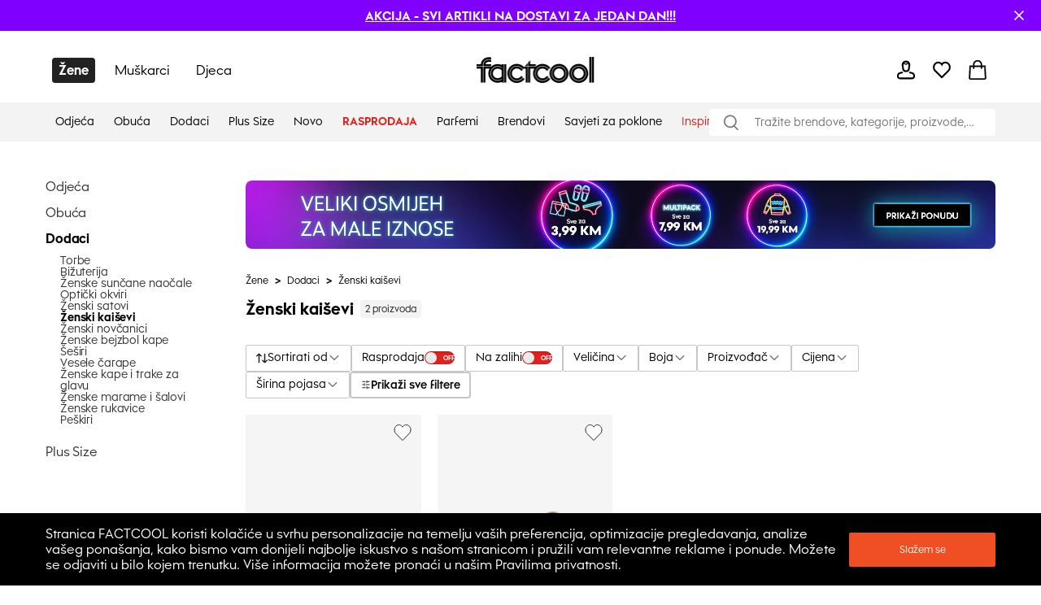

--- FILE ---
content_type: text/html; charset=utf-8
request_url: https://ba.factcool.com/zene/zene-dodaci/zenski-kaisevi
body_size: 69209
content:
<!DOCTYPE html><html lang="bs"><head><meta charSet="utf-8"/><meta name="viewport" content="width=device-width"/><link href="https://ba.factcool.com/factcool/favicon.png" rel="shortcut icon"/><link rel="alternate" hrefLang="be-BY" href="https://be.factcool.com/zene/zene-dodaci/zenski-kaisevi"/><link rel="alternate" hrefLang="bs-BA" href="https://ba.factcool.com/zene/zene-dodaci/zenski-kaisevi"/><link rel="alternate" hrefLang="cs-CZ" href="https://cs.factcool.com/zene/zene-dodaci/zenski-kaisevi"/><link rel="alternate" hrefLang="de-DE" href="https://de.factcool.com/zene/zene-dodaci/zenski-kaisevi"/><link rel="alternate" hrefLang="et-EE" href="https://ee.factcool.com/zene/zene-dodaci/zenski-kaisevi"/><link rel="alternate" hrefLang="hr-HR" href="https://hr.factcool.com/zene/zene-dodaci/zenski-kaisevi"/><link rel="alternate" hrefLang="lv-LV" href="https://lv.factcool.com/zene/zene-dodaci/zenski-kaisevi"/><link rel="alternate" hrefLang="lt-LT" href="https://lt.factcool.com/zene/zene-dodaci/zenski-kaisevi"/><link rel="alternate" hrefLang="hu-HU" href="https://hu.factcool.com/zene/zene-dodaci/zenski-kaisevi"/><link rel="alternate" hrefLang="nl-NL" href="https://nl.factcool.com/zene/zene-dodaci/zenski-kaisevi"/><link rel="alternate" hrefLang="de-AT" href="https://at.factcool.com/zene/zene-dodaci/zenski-kaisevi"/><link rel="alternate" hrefLang="pl-PL" href="https://pl.factcool.com/zene/zene-dodaci/zenski-kaisevi"/><link rel="alternate" hrefLang="ro-RO" href="https://ro.factcool.com/zene/zene-dodaci/zenski-kaisevi"/><link rel="alternate" hrefLang="sl-SI" href="https://si.factcool.com/zene/zene-dodaci/zenski-kaisevi"/><link rel="alternate" hrefLang="sk-SK" href="https://sk.factcool.com/zene/zene-dodaci/zenski-kaisevi"/><link rel="alternate" hrefLang="el-GR" href="https://gr.factcool.com/zene/zene-dodaci/zenski-kaisevi"/><link rel="alternate" hrefLang="bg-BG" href="https://bg.factcool.com/zene/zene-dodaci/zenski-kaisevi"/><link rel="alternate" hrefLang="sr-RS" href="https://rs.factcool.com/zene/zene-dodaci/zenski-kaisevi"/><link rel="alternate" hrefLang="uk-UA" href="https://ua.factcool.com/zene/zene-dodaci/zenski-kaisevi"/><meta name="dc.title" content="Ženski remeni po super cijenama u Factcoolu"/><meta property="og:title" content="Ženski remeni po super cijenama u Factcoolu"/><title>Ženski remeni po super cijenama u Factcoolu</title><meta name="description" content="Tražite li trendi ženski remen koji bi upotpunio vaš outfit? Kliknite na Factcool i kupite jeftino i brzo."/><meta property="og:description" content="Tražite li trendi ženski remen koji bi upotpunio vaš outfit? Kliknite na Factcool i kupite jeftino i brzo."/><meta property="og:image" content="https://i.factcool.com/catalog/products/101/90/0c/101-90-0cdf188c405683_1.jpg"/><meta property="og:url" content="https://ba.factcool.com/zene/zene-dodaci/zenski-kaisevi"/><meta property="og:type" content="category"/><meta property="og:site_name" content="FACTCOOL"/><link rel="dns-prefetch" href="//live.luigisbox.com"/><style type="text/css">.fresnel-container{margin:0;padding:0;}
@media not all and (min-width:0px) and (max-width:767.98px){.fresnel-at-mobile{display:none!important;}}
@media not all and (min-width:768px) and (max-width:1199.98px){.fresnel-at-tablet{display:none!important;}}
@media not all and (min-width:1200px){.fresnel-at-desktop{display:none!important;}}
@media not all and (max-width:767.98px){.fresnel-lessThan-tablet{display:none!important;}}
@media not all and (max-width:1199.98px){.fresnel-lessThan-desktop{display:none!important;}}
@media not all and (min-width:768px){.fresnel-greaterThan-mobile{display:none!important;}}
@media not all and (min-width:1200px){.fresnel-greaterThan-tablet{display:none!important;}}
@media not all and (min-width:0px){.fresnel-greaterThanOrEqual-mobile{display:none!important;}}
@media not all and (min-width:768px){.fresnel-greaterThanOrEqual-tablet{display:none!important;}}
@media not all and (min-width:1200px){.fresnel-greaterThanOrEqual-desktop{display:none!important;}}
@media not all and (min-width:0px) and (max-width:767.98px){.fresnel-between-mobile-tablet{display:none!important;}}
@media not all and (min-width:0px) and (max-width:1199.98px){.fresnel-between-mobile-desktop{display:none!important;}}
@media not all and (min-width:768px) and (max-width:1199.98px){.fresnel-between-tablet-desktop{display:none!important;}}</style><link rel="preload" href="https://i.factcool.com/home_banners/custom-added/big/20251022102005_imageBig_ba.webp" as="image" media="(min-width: 1200px)"/><link rel="preload" href="https://i.factcool.com/home_banners/custom-added/big/20251022102005_imageBig_ba.webp" as="image" media="(min-width: 768px) and (max-width: 1199px)"/><link rel="preload" href="https://i.factcool.com/home_banners/custom-added/mobile/20251022102127_imageMobile_ba.webp" as="image" media="(max-width: 767px)"/><meta name="robots" content="index, follow"/><meta name="next-head-count" content="37"/><link rel="preconnect" href="https://i.factcool.com/"/><link rel="stylesheet" href="/thirdparty/fonts/factcool/fonts.40599u12mkmno1vn.css"/><link rel="preload" as="image" href="https://i.factcool.com/InfoPromoPopUp/Parfums/Factcool/Mobile/UNI.webp" type="image/webp" media="(max-width: 767px)"/><link rel="preload" as="image" href="https://i.factcool.com/InfoPromoPopUp/Parfums/Factcool/Desktop/ba.webp" type="image/webp" media="(min-width: 768px)"/><script data-nscript="beforeInteractive"> 
    // Set webchat configuration
    var daktelaGuiConfig = {
        "server":"https://gimeurope.daktela.com/",
        "accessToken":"srq0pos07so7n1r4334o5qsr3qq89591"
    };
    // Create async script element
    var daktelaScriptEl = document.createElement("script");
    (function (attrs) { Object.keys(attrs).forEach(function (key) { daktelaScriptEl.setAttribute(key, attrs[key]); }); })
    ({"src":daktelaGuiConfig.server+"external/web/web.js", "type":"text/javascript", "async":true, "charset":"utf-8"});
    daktelaScriptEl.onload = function() { if(typeof daktelaGui !== 'undefined') { var daktelaWeb = new daktelaGui(); daktelaWeb.init(daktelaGuiConfig); }};
    document.getElementsByTagName("head")[0].appendChild(daktelaScriptEl);</script><link rel="preload" href="/_next/static/css/62be2ca4a43cbb3b.css" as="style"/><link rel="stylesheet" href="/_next/static/css/62be2ca4a43cbb3b.css" data-n-g=""/><link rel="preload" href="/_next/static/css/88d271c6168ea738.css" as="style"/><link rel="stylesheet" href="/_next/static/css/88d271c6168ea738.css" data-n-p=""/><link rel="preload" href="/_next/static/css/447c4556f3bf7bd6.css" as="style"/><link rel="stylesheet" href="/_next/static/css/447c4556f3bf7bd6.css"/><noscript data-n-css=""></noscript><script defer="" nomodule="" src="/_next/static/chunks/polyfills-c67a75d1b6f99dc8.js"></script><script src="https://cdn.checkout.com/js/framesv2.min.js" defer="" data-nscript="beforeInteractive"></script><script defer="" src="/_next/static/chunks/8945.499d8eecfe4cfe33.js"></script><script defer="" src="/_next/static/chunks/7998.938285f4c58f7da2.js"></script><script src="/_next/static/chunks/webpack-fcdb2106985ab6a6.js" defer=""></script><script src="/_next/static/chunks/framework-bc0d1c84e9ef0dc1.js" defer=""></script><script src="/_next/static/chunks/main-9a6a30df1ee26604.js" defer=""></script><script src="/_next/static/chunks/pages/_app-7246670c502e5f7b.js" defer=""></script><script src="/_next/static/chunks/fec483df-8cf7950651f0efe2.js" defer=""></script><script src="/_next/static/chunks/2967-4cc36be2b03ec376.js" defer=""></script><script src="/_next/static/chunks/241-e3ed82c733097ddc.js" defer=""></script><script src="/_next/static/chunks/5526-c1b4b9a51be8583f.js" defer=""></script><script src="/_next/static/chunks/8662-4c26621d86286dfb.js" defer=""></script><script src="/_next/static/chunks/7189-fecdcc9fe55a7ca5.js" defer=""></script><script src="/_next/static/chunks/1511-47f4869badd27934.js" defer=""></script><script src="/_next/static/chunks/4924-33f14ddcf60bfb25.js" defer=""></script><script src="/_next/static/chunks/4162-ea8432ac60b8b2eb.js" defer=""></script><script src="/_next/static/chunks/7988-f228443b0c7c7a5d.js" defer=""></script><script src="/_next/static/chunks/7619-84a4f3ed03efc4af.js" defer=""></script><script src="/_next/static/chunks/1254-e393ece453d481f9.js" defer=""></script><script src="/_next/static/chunks/1635-094cc8b8ca89bad2.js" defer=""></script><script src="/_next/static/chunks/9381-faac20b8b38c409f.js" defer=""></script><script src="/_next/static/chunks/1199-742740774ce6b4fb.js" defer=""></script><script src="/_next/static/chunks/1168-fd8cc48701e816e8.js" defer=""></script><script src="/_next/static/chunks/4714-ec69bf67eff36b1c.js" defer=""></script><script src="/_next/static/chunks/3329-4a418a64b5cd5f2f.js" defer=""></script><script src="/_next/static/chunks/3041-796be2b58d20b503.js" defer=""></script><script src="/_next/static/chunks/6661-006a848e80042248.js" defer=""></script><script src="/_next/static/chunks/842-7ccdd39d7682da32.js" defer=""></script><script src="/_next/static/chunks/635-38c09d789bbb2f62.js" defer=""></script><script src="/_next/static/chunks/9630-289ee610c8a0dd73.js" defer=""></script><script src="/_next/static/chunks/7097-4b975a6f9fe217fa.js" defer=""></script><script src="/_next/static/chunks/pages/%5B...slug%5D-a134abca499c25a0.js" defer=""></script><script src="/_next/static/HykxeZO07PAUNdsuj2vku/_buildManifest.js" defer=""></script><script src="/_next/static/HykxeZO07PAUNdsuj2vku/_ssgManifest.js" defer=""></script><style data-styled="" data-styled-version="5.3.3">.csAJCN{display:none;}/*!sc*/
@media screen and (min-width:768px){.csAJCN{display:-webkit-box;display:-webkit-flex;display:-ms-flexbox;display:flex;}}/*!sc*/
@media screen and (min-width:1200px){.csAJCN{display:-webkit-box;display:-webkit-flex;display:-ms-flexbox;display:flex;}}/*!sc*/
@media screen and (min-width:768px){.hYpnMk{margin-right:24px;}}/*!sc*/
@media screen and (min-width:1200px){.hYpnMk{margin-right:64px;}}/*!sc*/
@media screen and (min-width:768px){.gosGnY{margin-right:0;}}/*!sc*/
@media screen and (min-width:1200px){.gosGnY{margin-right:0;}}/*!sc*/
@media screen and (min-width:1200px){.HozwH{padding-left:56px;padding-right:56px;}}/*!sc*/
@media screen and (min-width:1700px){.HozwH{padding-left:0;padding-right:0;}}/*!sc*/
@media screen and (min-width:1700px){.ehUAnI{padding-left:0;padding-right:0;}}/*!sc*/
.geJJbr{margin-left:auto;margin-right:auto;width:100%;max-width:1600px;}/*!sc*/
.bigoQy{position:relative;}/*!sc*/
.bKYInQ{margin-right:76px;margin-left:0;}/*!sc*/
.fmmmMz{height:29px;}/*!sc*/
.lFNDH{width:20px;height:20px;}/*!sc*/
.gMKdQA{display:inherit;}/*!sc*/
@media screen and (min-width:768px){.jZDVHv{padding-left:20px;padding-right:20px;}}/*!sc*/
.ijYmeL{padding-left:12px;padding-right:10px;}/*!sc*/
.digZqf{margin-left:0;}/*!sc*/
.KlhXQ{height:4px;}/*!sc*/
.jsYfZP{color:#f04e23;}/*!sc*/
.dbpXkC{margin-top:48px;margin-right:46px;width:200px;}/*!sc*/
.eDRGKC{margin-left:10px;}/*!sc*/
.iujJqI{text-align:center;}/*!sc*/
@media screen and (min-width:1200px){.iujJqI{margin-top:48px;}}/*!sc*/
.kSyhsX{margin-bottom:0;margin-top:12px;}/*!sc*/
@media screen and (min-width:768px){.kSyhsX{margin-top:0;}}/*!sc*/
@media screen and (min-width:1200px){.kSyhsX{margin-top:0;}}/*!sc*/
.eZFtqr{margin-bottom:0;}/*!sc*/
.dpcbQI{padding-bottom:9.071428571428571%;}/*!sc*/
.itffoi{padding-bottom:31.25%;}/*!sc*/
.ZQpfn{margin-bottom:4px;display:-webkit-box;display:-webkit-flex;display:-ms-flexbox;display:flex;}/*!sc*/
.elplqB{margin-bottom:12px;margin-top:20px;}/*!sc*/
@media screen and (min-width:768px){.elplqB{margin-top:20px;margin-bottom:12px;}}/*!sc*/
@media screen and (min-width:1200px){.elplqB{margin-top:0;margin-bottom:32px;}}/*!sc*/
.cUVaHz{margin-top:20px;margin-bottom:16px;}/*!sc*/
.bHCCPw{height:100%;position:relative;}/*!sc*/
.VRuqg{margin-left:0;margin-right:0;margin-top:0;margin-bottom:0;-webkit-flex:1 1 auto;-ms-flex:1 1 auto;flex:1 1 auto;position:relative;}/*!sc*/
.kTBVtF{text-align:left;}/*!sc*/
.dHSBFe{z-index:8;z-index:8;}/*!sc*/
.dHSBFe:hover{cursor:pointer;}/*!sc*/
.bKqmSW:hover{cursor:pointer;}/*!sc*/
.klUPyw{height:100%;}/*!sc*/
.fFXQmi{height:32px;}/*!sc*/
@media screen and (min-width:768px){.fFXQmi{height:32px;}}/*!sc*/
@media screen and (min-width:1200px){.fFXQmi{height:0;}}/*!sc*/
.hOvpqp{width:100%;}/*!sc*/
data-styled.g1[id="sc-b06d436d-0"]{content:"jsdYSC,csAJCN,hYpnMk,gosGnY,HozwH,ehUAnI,geJJbr,bigoQy,bKYInQ,fmmmMz,lFNDH,gMKdQA,jZDVHv,ijYmeL,digZqf,KlhXQ,jsYfZP,dbpXkC,eDRGKC,iujJqI,kSyhsX,eZFtqr,dpcbQI,itffoi,ZQpfn,elplqB,cUVaHz,bHCCPw,VRuqg,kTBVtF,dHSBFe,bKqmSW,klUPyw,fFXQmi,hOvpqp,"}/*!sc*/
.gCQtsM{display:-webkit-box;display:-webkit-flex;display:-ms-flexbox;display:flex;-webkit-align-items:stretch;-webkit-box-align:stretch;-ms-flex-align:stretch;align-items:stretch;-webkit-flex-direction:column;-ms-flex-direction:column;flex-direction:column;}/*!sc*/
.jDrlA-D{display:-webkit-box;display:-webkit-flex;display:-ms-flexbox;display:flex;display:none;}/*!sc*/
@media screen and (min-width:768px){.jDrlA-D{display:-webkit-box;display:-webkit-flex;display:-ms-flexbox;display:flex;}}/*!sc*/
@media screen and (min-width:1200px){.jDrlA-D{display:-webkit-box;display:-webkit-flex;display:-ms-flexbox;display:flex;}}/*!sc*/
.hZgcto{display:-webkit-box;display:-webkit-flex;display:-ms-flexbox;display:flex;-webkit-flex-direction:row;-ms-flex-direction:row;flex-direction:row;}/*!sc*/
.gMYPSE{display:-webkit-box;display:-webkit-flex;display:-ms-flexbox;display:flex;}/*!sc*/
.hMZDGQ{display:-webkit-box;display:-webkit-flex;display:-ms-flexbox;display:flex;-webkit-align-items:center;-webkit-box-align:center;-ms-flex-align:center;align-items:center;-webkit-box-pack:justify;-webkit-justify-content:space-between;-ms-flex-pack:justify;justify-content:space-between;}/*!sc*/
.bTFyfZ{display:-webkit-box;display:-webkit-flex;display:-ms-flexbox;display:flex;-webkit-box-pack:start;-webkit-justify-content:flex-start;-ms-flex-pack:start;justify-content:flex-start;-webkit-flex-direction:row;-ms-flex-direction:row;flex-direction:row;position:relative;}/*!sc*/
.iCIiVY{display:-webkit-box;display:-webkit-flex;display:-ms-flexbox;display:flex;-webkit-align-items:center;-webkit-box-align:center;-ms-flex-align:center;align-items:center;position:relative;}/*!sc*/
.hdYFug{display:-webkit-box;display:-webkit-flex;display:-ms-flexbox;display:flex;-webkit-align-items:center;-webkit-box-align:center;-ms-flex-align:center;align-items:center;-webkit-flex-direction:row;-ms-flex-direction:row;flex-direction:row;}/*!sc*/
.eVsXdu{display:-webkit-box;display:-webkit-flex;display:-ms-flexbox;display:flex;display:inherit;}/*!sc*/
.bCOsOL{display:-webkit-box;display:-webkit-flex;display:-ms-flexbox;display:flex;-webkit-align-items:center;-webkit-box-align:center;-ms-flex-align:center;align-items:center;-webkit-flex-wrap:wrap;-ms-flex-wrap:wrap;flex-wrap:wrap;display:-webkit-box;display:-webkit-flex;display:-ms-flexbox;display:flex;}/*!sc*/
.dxzSjg{display:-webkit-box;display:-webkit-flex;display:-ms-flexbox;display:flex;-webkit-flex-direction:column;-ms-flex-direction:column;flex-direction:column;position:relative;}/*!sc*/
.dVZhZc{display:-webkit-box;display:-webkit-flex;display:-ms-flexbox;display:flex;z-index:8;}/*!sc*/
.RPDaM{display:-webkit-box;display:-webkit-flex;display:-ms-flexbox;display:flex;-webkit-box-pack:justify;-webkit-justify-content:space-between;-ms-flex-pack:justify;justify-content:space-between;}/*!sc*/
.dRgzBg{display:-webkit-box;display:-webkit-flex;display:-ms-flexbox;display:flex;-webkit-align-items:center;-webkit-box-align:center;-ms-flex-align:center;align-items:center;}/*!sc*/
data-styled.g3[id="sc-974f5faa-0"]{content:"gCQtsM,jDrlA-D,hZgcto,gMYPSE,hMZDGQ,bTFyfZ,iCIiVY,hdYFug,eVsXdu,bCOsOL,dxzSjg,dVZhZc,RPDaM,dRgzBg,"}/*!sc*/
.jgYiDx{width:inherit;color:inherit;-webkit-text-decoration:none;text-decoration:none;display:inherit;}/*!sc*/
data-styled.g5[id="sc-79a45cb7-0"]{content:"jgYiDx,"}/*!sc*/
.bBQtEf{font-size:24px;font-weight:bold;font-stretch:normal;font-style:normal;line-height:1.25;-webkit-letter-spacing:normal;-moz-letter-spacing:normal;-ms-letter-spacing:normal;letter-spacing:normal;background-color:transparent;}/*!sc*/
@media screen and (min-width:768px) and (max-width:1199px){.bBQtEf{font-size:20px;line-height:1.5;}}/*!sc*/
data-styled.g7[id="sc-8541cd51-1"]{content:"bBQtEf,"}/*!sc*/
.gGawTy{font-size:16px;font-weight:bold;font-stretch:normal;font-style:normal;line-height:normal;-webkit-letter-spacing:normal;-moz-letter-spacing:normal;-ms-letter-spacing:normal;letter-spacing:normal;background-color:transparent;}/*!sc*/
data-styled.g11[id="sc-8541cd51-5"]{content:"gGawTy,"}/*!sc*/
.hAAjyT{font-size:16px;font-weight:normal;font-stretch:normal;font-style:normal;line-height:2.06;-webkit-letter-spacing:normal;-moz-letter-spacing:normal;-ms-letter-spacing:normal;letter-spacing:normal;background-color:transparent;}/*!sc*/
@media screen and (min-width:768px) and (max-width:1199px){.hAAjyT{font-size:14px;line-height:1.86;}}/*!sc*/
data-styled.g13[id="sc-8541cd51-7"]{content:"hAAjyT,"}/*!sc*/
.eOsphG{font-size:12px;font-weight:bold;font-stretch:normal;font-style:normal;line-height:normal;-webkit-letter-spacing:normal;-moz-letter-spacing:normal;-ms-letter-spacing:normal;letter-spacing:normal;background-color:transparent;margin-left:14px;margin-left:14px;}/*!sc*/
.jfkOtG{font-size:12px;font-weight:bold;font-stretch:normal;font-style:normal;line-height:normal;-webkit-letter-spacing:normal;-moz-letter-spacing:normal;-ms-letter-spacing:normal;letter-spacing:normal;background-color:transparent;}/*!sc*/
data-styled.g17[id="sc-8541cd51-11"]{content:"eOsphG,jfkOtG,"}/*!sc*/
.gmQPMX{font-size:12px;font-weight:500;font-stretch:normal;font-style:normal;line-height:normal;-webkit-letter-spacing:normal;-moz-letter-spacing:normal;-ms-letter-spacing:normal;letter-spacing:normal;background-color:transparent;margin-left:14px;margin-left:14px;}/*!sc*/
.beIamj{font-size:12px;font-weight:500;font-stretch:normal;font-style:normal;line-height:normal;-webkit-letter-spacing:normal;-moz-letter-spacing:normal;-ms-letter-spacing:normal;letter-spacing:normal;background-color:transparent;}/*!sc*/
.haWFyj{font-size:12px;font-weight:500;font-stretch:normal;font-style:normal;line-height:normal;-webkit-letter-spacing:normal;-moz-letter-spacing:normal;-ms-letter-spacing:normal;letter-spacing:normal;background-color:transparent;margin:0;padding-left:8px;padding-right:8px;margin:0;padding-left:8px;padding-right:8px;}/*!sc*/
.jpBGcr{font-size:12px;font-weight:500;font-stretch:normal;font-style:normal;line-height:normal;-webkit-letter-spacing:normal;-moz-letter-spacing:normal;-ms-letter-spacing:normal;letter-spacing:normal;background-color:transparent;margin:4px;margin:4px;}/*!sc*/
data-styled.g20[id="sc-8541cd51-14"]{content:"gmQPMX,beIamj,haWFyj,jpBGcr,"}/*!sc*/
#daktela-web .dw-button,#daktela-web .dw-button-icon,#daktela-web .dw-button-state{display:none;}/*!sc*/
#_amio_webchat_container{display:none;}/*!sc*/
data-styled.g26[id="sc-global-fAGMUs1"]{content:"sc-global-fAGMUs1,"}/*!sc*/
.bA-DCZF{position:fixed;top:0;left:0;width:100%;height:4px;overflow:hidden;pointer-events:none;z-index:9999;opacity:0;-webkit-transition:opacity 0.25s ease-out;transition:opacity 0.25s ease-out;}/*!sc*/
data-styled.g27[id="sc-a2df518-0"]{content:"bA-DCZF,"}/*!sc*/
.PGgSc{position:absolute;top:0;bottom:0;background-color:#f04e23;-webkit-animation:jWlnNT 1.2s ease-in-out infinite;animation:jWlnNT 1.2s ease-in-out infinite;box-shadow:0 0 8px #f04e23;}/*!sc*/
data-styled.g28[id="sc-a2df518-1"]{content:"PGgSc,"}/*!sc*/
.hdNXvn{-webkit-flex-shrink:0;-ms-flex-negative:0;flex-shrink:0;z-index:90;position:relative;}/*!sc*/
data-styled.g30[id="sc-104d2265-0"]{content:"hdNXvn,"}/*!sc*/
.bKkrWD{-webkit-flex-shrink:0;-ms-flex-negative:0;flex-shrink:0;}/*!sc*/
data-styled.g31[id="sc-104d2265-1"]{content:"bKkrWD,"}/*!sc*/
.cwLAyo{-webkit-flex-shrink:0;-ms-flex-negative:0;flex-shrink:0;}/*!sc*/
data-styled.g32[id="sc-104d2265-2"]{content:"cwLAyo,"}/*!sc*/
.flJxnT{margin:auto;}/*!sc*/
@media screen and (min-width:1700px){.flJxnT{max-width:1600px;}}/*!sc*/
data-styled.g33[id="sc-104d2265-3"]{content:"flJxnT,"}/*!sc*/
.jcJDxk{min-height:100%;}/*!sc*/
data-styled.g34[id="sc-104d2265-4"]{content:"jcJDxk,"}/*!sc*/
.eabBxd{position:-webkit-sticky;position:sticky;top:0;z-index:90;-webkit-flex-shrink:0;-ms-flex-negative:0;flex-shrink:0;}/*!sc*/
data-styled.g35[id="sc-104d2265-5"]{content:"eabBxd,"}/*!sc*/
.Plsxa{display:block;}/*!sc*/
.cavgCZ{display:block;margin-right:5px;}/*!sc*/
data-styled.g37[id="sc-1769d1bb-0"]{content:"Plsxa,cavgCZ,"}/*!sc*/
.hDNerO{width:100%;height:100%;display:-webkit-box;display:-webkit-flex;display:-ms-flexbox;display:flex;-webkit-box-pack:center;-webkit-justify-content:center;-ms-flex-pack:center;justify-content:center;-webkit-align-items:center;-webkit-box-align:center;-ms-flex-align:center;align-items:center;}/*!sc*/
data-styled.g38[id="sc-1769d1bb-1"]{content:"hDNerO,"}/*!sc*/
.jlgzEM{display:grid;grid-row-gap:12px;grid-column-gap:12px;}/*!sc*/
data-styled.g50[id="sc-92d69320-0"]{content:"jlgzEM,"}/*!sc*/
.coMwFt{width:100%;display:block;}/*!sc*/
data-styled.g55[id="sc-b5a7f22c-0"]{content:"coMwFt,"}/*!sc*/
.ioZgcx{position:relative;background-color:#f5f5f5;}/*!sc*/
.ioZgcx img{width:100%;display:block;position:absolute;}/*!sc*/
data-styled.g56[id="sc-b5a7f22c-1"]{content:"ioZgcx,"}/*!sc*/
.cwioCg{height:100%;}/*!sc*/
@media screen and (min-width:0px) and (max-width:767px){.cwioCg .picture-placeholder-wrapper{padding-bottom:0px;background-color:transparent;}}/*!sc*/
.cwioCg .swiper-pagination-bullet{background:#ffffff;opacity:1;}/*!sc*/
.cwioCg .swiper-pagination-bullet-active{background:#000000;}/*!sc*/
data-styled.g63[id="sc-efed280e-0"]{content:"cwioCg,"}/*!sc*/
.hZxfvZ{-webkit-flex-direction:row;-ms-flex-direction:row;flex-direction:row;position:relative;border:1px solid #000000;padding:2px 13px;border-radius:2px;-webkit-box-pack:justify;-webkit-justify-content:space-between;-ms-flex-pack:justify;justify-content:space-between;border-radius:0px;}/*!sc*/
.hZxfvZ:hover{cursor:pointer;}/*!sc*/
data-styled.g67[id="sc-632bee2b-0"]{content:"hZxfvZ,"}/*!sc*/
.kFHOKy{opacity:0;overflow:hidden;position:absolute;left:0;right:0;top:0;bottom:0;padding:14px;height:auto !important;-webkit-appearance:none;-moz-appearance:none;appearance:none;-moz-appearance:none;-webkit-appearance:none;width:100%;}/*!sc*/
data-styled.g68[id="sc-632bee2b-1"]{content:"kFHOKy,"}/*!sc*/
.cegnmW{border:1px solid #000000;-webkit-box-pack:center;-webkit-justify-content:center;-ms-flex-pack:center;justify-content:center;-webkit-align-items:center;-webkit-box-align:center;-ms-flex-align:center;align-items:center;border-radius:2px;}/*!sc*/
.cegnmW:hover{cursor:pointer;background-color:rgba(0,0,0,0.03);}/*!sc*/
data-styled.g103[id="sc-4d5701ba-0"]{content:"cegnmW,"}/*!sc*/
.hEamPo{-webkit-box-pack:justify;-webkit-justify-content:space-between;-ms-flex-pack:justify;justify-content:space-between;border-radius:4px;border:1px solid #C6C6C6;}/*!sc*/
data-styled.g108[id="sc-4d5701ba-5"]{content:"hEamPo,"}/*!sc*/
.iVLkSx{font-weight:500;font-size:16px;margin:8px 0 8px 14px;padding-right:0;}/*!sc*/
data-styled.g109[id="sc-4d5701ba-6"]{content:"iVLkSx,"}/*!sc*/
@media screen and (min-width:1200px){.cgPuFH{padding:0 56px;}}/*!sc*/
@media screen and (min-width:1700px){.cgPuFH{padding:0 0px;}}/*!sc*/
@media screen and (min-width:0px) and (max-width:767px){.cgPuFH{padding:0 10px;}}/*!sc*/
@media screen and (min-width:768px) and (max-width:1199px){.cgPuFH{padding:0 20px;}}/*!sc*/
data-styled.g155[id="sc-c14255df-0"]{content:"cgPuFH,"}/*!sc*/
.fdNvJn{width:inherit;color:inherit;-webkit-text-decoration:none;text-decoration:none;display:inherit;}/*!sc*/
data-styled.g166[id="sc-ff03c129-0"]{content:"fdNvJn,"}/*!sc*/
.fzeXai{position:absolute;left:0;right:0;bottom:0;top:0;}/*!sc*/
data-styled.g169[id="sc-62936bcc-2"]{content:"fzeXai,"}/*!sc*/
.jsfnCe{border-radius:8px;}/*!sc*/
data-styled.g173[id="sc-62936bcc-6"]{content:"jsfnCe,"}/*!sc*/
.hsCJQU{grid-template-columns:repeat(1,1fr);}/*!sc*/
data-styled.g178[id="sc-2bb18c2c-0"]{content:"hsCJQU,"}/*!sc*/
.gnLAsB{-webkit-box-pack:center;-webkit-justify-content:center;-ms-flex-pack:center;justify-content:center;background-color:#000000;color:#ffffff;}/*!sc*/
@media screen and (min-width:768px) and (max-width:1199px){.gnLAsB{padding:0 24px;}}/*!sc*/
data-styled.g339[id="sc-ef2c290c-0"]{content:"gnLAsB,"}/*!sc*/
.kDweut{cursor:pointer;color:#000000;}/*!sc*/
data-styled.g340[id="sc-25daa34e-0"]{content:"kDweut,"}/*!sc*/
.Dzwfu{height:32px;width:145px;-webkit-align-self:center;-ms-flex-item-align:center;align-self:center;}/*!sc*/
@media screen and (min-width:768px) and (max-width:1199px){.Dzwfu{height:32px;width:145px;}}/*!sc*/
@media screen and (min-width:0px) and (max-width:767px){.Dzwfu{height:18px;width:80px;}}/*!sc*/
.Dzwfu:hover{cursor:pointer;}/*!sc*/
data-styled.g341[id="sc-f7195d70-0"]{content:"Dzwfu,"}/*!sc*/
.fNJkDL{position:relative;}/*!sc*/
data-styled.g342[id="sc-45f46536-0"]{content:"fNJkDL,"}/*!sc*/
.jgzhNO{left:0;right:20px;top:100%;position:absolute;-webkit-transform-origin:top;-ms-transform-origin:top;transform-origin:top;-webkit-transform:scaleY(0);-ms-transform:scaleY(0);transform:scaleY(0);opacity:0;visibility:hidden;pointer-events:none;-webkit-transition:-webkit-transform 360ms ease,opacity 300ms ease, visibility 0ms linear 360ms;-webkit-transition:transform 360ms ease,opacity 300ms ease, visibility 0ms linear 360ms;transition:transform 360ms ease,opacity 300ms ease, visibility 0ms linear 360ms;}/*!sc*/
.jgzhNO[data-open='true']{-webkit-transform:scaleY(1);-ms-transform:scaleY(1);transform:scaleY(1);opacity:1;visibility:visible;pointer-events:auto;-webkit-transition:-webkit-transform 400ms ease,opacity 400ms ease,visibility 0ms;-webkit-transition:transform 400ms ease,opacity 400ms ease,visibility 0ms;transition:transform 400ms ease,opacity 400ms ease,visibility 0ms;}/*!sc*/
data-styled.g343[id="sc-45f46536-1"]{content:"jgzhNO,"}/*!sc*/
.bhCrFR{margin-right:auto;min-width:1140px;min-height:340px;}/*!sc*/
data-styled.g344[id="sc-45f46536-2"]{content:"bhCrFR,"}/*!sc*/
.ktAIBQ{padding:32px 48px;background:#fff;gap:60px;-webkit-box-pack:justify;-webkit-justify-content:space-between;-ms-flex-pack:justify;justify-content:space-between;-webkit-transition:-webkit-transform 400ms ease;-webkit-transition:transform 400ms ease;transition:transform 400ms ease;border-radius:0 0 8px 8px;box-shadow:0 4px 12px rgba(0,0,0,0.15);}/*!sc*/
data-styled.g345[id="sc-45f46536-3"]{content:"ktAIBQ,"}/*!sc*/
.gTYzqX{padding-right:20px;}/*!sc*/
.gTYzqX::before{content:'';display:table;}/*!sc*/
.gTYzqX::after{content:'';display:table;clear:both;}/*!sc*/
data-styled.g346[id="sc-45f46536-4"]{content:"gTYzqX,"}/*!sc*/
.cVTdll{color:#000000;margin:0;padding:15px 12px;font-weight:400;position:relative;font-size:14px;}/*!sc*/
.cVTdll::after{content:'';background:#000000;height:3px;position:absolute;bottom:0;left:10px;right:100%;-webkit-transition:right 0.3s;transition:right 0.3s;}/*!sc*/
.cVTdll:hover{color:#000000;}/*!sc*/
.cVTdll:hover::after{right:10px;}/*!sc*/
data-styled.g347[id="sc-45f46536-5"]{content:"cVTdll,"}/*!sc*/
.keUIvG{width:100%;-webkit-align-items:center;-webkit-box-align:center;-ms-flex-align:center;align-items:center;-webkit-box-pack:start;-webkit-justify-content:flex-start;-ms-flex-pack:start;justify-content:flex-start;background-color:#F3F3F3;position:absolute;right:0;bottom:0;height:48px;left:0;border-bottom:none;margin-top:0;}/*!sc*/
data-styled.g348[id="sc-45f46536-6"]{content:"keUIvG,"}/*!sc*/
.fxgtww{display:-webkit-box;display:-webkit-flex;display:-ms-flexbox;display:flex;-webkit-align-items:center;-webkit-box-align:center;-ms-flex-align:center;align-items:center;}/*!sc*/
data-styled.g352[id="sc-45f46536-10"]{content:"fxgtww,"}/*!sc*/
.hMEpjY{list-style:none;}/*!sc*/
.hMEpjY:hover .sc-45f46536-11{-webkit-transform:scaleY(1);-ms-transform:scaleY(1);transform:scaleY(1);opacity:1;visibility:visible;pointer-events:auto;-webkit-transition:-webkit-transform 400ms ease,opacity 400ms ease,visibility 0ms;-webkit-transition:transform 400ms ease,opacity 400ms ease,visibility 0ms;transition:transform 400ms ease,opacity 400ms ease,visibility 0ms;}/*!sc*/
.hMEpjY:hover .sc-45f46536-5:before{display:block;}/*!sc*/
data-styled.g354[id="sc-45f46536-12"]{content:"hMEpjY,"}/*!sc*/
.gXzvVY{margin:0;font-weight:bold;position:relative;font-size:14px;color:#DF221F;text-transform:uppercase;}/*!sc*/
.gETXlW{margin:0;font-weight:400;position:relative;font-size:14px;color:#000000;}/*!sc*/
.lhNzAX{margin:0;font-weight:400;position:relative;font-size:14px;color:#DF221F;}/*!sc*/
data-styled.g360[id="sc-45f46536-18"]{content:"gXzvVY,gETXlW,lhNzAX,"}/*!sc*/
.PXDZe{-webkit-flex-direction:column;-ms-flex-direction:column;flex-direction:column;margin:10px;position:relative;}/*!sc*/
.PXDZe:hover{cursor:pointer;}/*!sc*/
data-styled.g378[id="sc-62d9fdb9-0"]{content:"PXDZe,"}/*!sc*/
.jpjmub{width:100%;position:relative;}/*!sc*/
data-styled.g396[id="sc-2952822-0"]{content:"jpjmub,"}/*!sc*/
.esZoqT{display:-webkit-box;display:-webkit-flex;display:-ms-flexbox;display:flex;-webkit-align-items:center;-webkit-box-align:center;-ms-flex-align:center;align-items:center;}/*!sc*/
data-styled.g399[id="sc-2952822-3"]{content:"esZoqT,"}/*!sc*/
.bdJQzs{z-index:1001;display:-webkit-box;display:-webkit-flex;display:-ms-flexbox;display:flex;-webkit-align-items:center;-webkit-box-align:center;-ms-flex-align:center;align-items:center;border-radius:10px;padding:5px 0 5px 15px;min-width:0;-webkit-box-flex:1;-webkit-flex-grow:1;-ms-flex-positive:1;flex-grow:1;width:100%;background-color:#eeeeee;margin:0 15px;}/*!sc*/
data-styled.g400[id="sc-2952822-4"]{content:"bdJQzs,"}/*!sc*/
.iRuZXC{-webkit-box-flex:1;-webkit-flex-grow:1;-ms-flex-positive:1;flex-grow:1;border:none !important;background:transparent;outline:none;padding:8px;font-size:12px;border:1px solid #000000;border-radius:10px;}/*!sc*/
.iRuZXC:focus{border:1px solid #000000;}/*!sc*/
.iRuZXC::-webkit-input-placeholder{color:#757575;}/*!sc*/
.iRuZXC::-moz-placeholder{color:#757575;}/*!sc*/
.iRuZXC:-ms-input-placeholder{color:#757575;}/*!sc*/
.iRuZXC::placeholder{color:#757575;}/*!sc*/
.iRuZXC::-ms-input-placeholder{color:#000000;}/*!sc*/
.iRuZXC:focus{outline-style:none;border:none;}/*!sc*/
data-styled.g402[id="sc-2952822-6"]{content:"iRuZXC,"}/*!sc*/
.flxMBJ{background:none;border:none;cursor:pointer;display:-webkit-box;display:-webkit-flex;display:-ms-flexbox;display:flex;-webkit-align-items:center;-webkit-box-align:center;-ms-flex-align:center;align-items:center;-webkit-box-pack:center;-webkit-justify-content:center;-ms-flex-pack:center;justify-content:center;width:24px;height:24px;margin-right:10px;}/*!sc*/
.flxMBJ svg{fill:#8f8f8f;width:20px;height:20px;}/*!sc*/
.flxMBJ:hover svg{fill:#000000;}/*!sc*/
data-styled.g403[id="sc-2952822-7"]{content:"flxMBJ,"}/*!sc*/
.bdXqys{width:100%;position:relative;}/*!sc*/
data-styled.g458[id="sc-64ce35f3-0"]{content:"bdXqys,"}/*!sc*/
.hZsDJs{background-color:black;position:fixed;top:0;left:0;width:100%;height:100%;z-index:1000;-webkit-transition:0.3s ease-out;transition:0.3s ease-out;opacity:0;visibility:hidden;}/*!sc*/
data-styled.g459[id="sc-64ce35f3-1"]{content:"hZsDJs,"}/*!sc*/
.bJiDmp{display:-webkit-box;display:-webkit-flex;display:-ms-flexbox;display:flex;-webkit-align-items:center;-webkit-box-align:center;-ms-flex-align:center;align-items:center;}/*!sc*/
data-styled.g460[id="sc-64ce35f3-2"]{content:"bJiDmp,"}/*!sc*/
.kYQnuh{z-index:1001;display:-webkit-box;display:-webkit-flex;display:-ms-flexbox;display:flex;-webkit-align-items:center;-webkit-box-align:center;-ms-flex-align:center;align-items:center;border-radius:4px;padding:1px 0 1px 15px;min-width:0;-webkit-box-flex:1;-webkit-flex-grow:1;-ms-flex-positive:1;flex-grow:1;width:100%;background-color:#fff;}/*!sc*/
data-styled.g461[id="sc-64ce35f3-3"]{content:"kYQnuh,"}/*!sc*/
.HtYdK{-webkit-box-flex:1;-webkit-flex-grow:1;-ms-flex-positive:1;flex-grow:1;border:none !important;background:transparent;outline:none;padding:7px;font-size:14px;border:1px solid #000000;border-radius:10px;}/*!sc*/
.HtYdK:focus{border:1px solid #000000;}/*!sc*/
.HtYdK::-webkit-input-placeholder{color:#757575;}/*!sc*/
.HtYdK::-moz-placeholder{color:#757575;}/*!sc*/
.HtYdK:-ms-input-placeholder{color:#757575;}/*!sc*/
.HtYdK::placeholder{color:#757575;}/*!sc*/
.HtYdK::-ms-input-placeholder{color:#000000;}/*!sc*/
.HtYdK:focus{outline-style:none;border:none;}/*!sc*/
data-styled.g463[id="sc-64ce35f3-5"]{content:"HtYdK,"}/*!sc*/
.bvuqEL{background:none;border:none;cursor:pointer;display:-webkit-box;display:-webkit-flex;display:-ms-flexbox;display:flex;-webkit-align-items:center;-webkit-box-align:center;-ms-flex-align:center;align-items:center;-webkit-box-pack:center;-webkit-justify-content:center;-ms-flex-pack:center;justify-content:center;width:24px;height:24px;margin-right:10px;}/*!sc*/
.bvuqEL svg{fill:#8f8f8f;width:20px;height:20px;}/*!sc*/
.bvuqEL:hover svg{fill:#000000;}/*!sc*/
data-styled.g464[id="sc-64ce35f3-6"]{content:"bvuqEL,"}/*!sc*/
.ZcDdg{-webkit-flex-direction:row;-ms-flex-direction:row;flex-direction:row;-webkit-box-pack:justify;-webkit-justify-content:space-between;-ms-flex-pack:justify;justify-content:space-between;-webkit-align-items:center;-webkit-box-align:center;-ms-flex-align:center;align-items:center;-webkit-transition:all 0.2s ease-out;transition:all 0.2s ease-out;height:90px;}/*!sc*/
@media screen and (min-width:768px) and (max-width:1199px){.ZcDdg{background-color:#ffffff;}}/*!sc*/
data-styled.g494[id="sc-14234c41-0"]{content:"ZcDdg,"}/*!sc*/
.ePmrCh{position:relative;z-index:0;}/*!sc*/
data-styled.g495[id="sc-14234c41-1"]{content:"ePmrCh,"}/*!sc*/
.hbucaa{height:0px;position:relative;z-index:12;}/*!sc*/
data-styled.g498[id="sc-7403cdc5-0"]{content:"hbucaa,"}/*!sc*/
.hJVPoo{background-color:#ffffff;-webkit-flex-direction:row;-ms-flex-direction:row;flex-direction:row;-webkit-box-pack:justify;-webkit-justify-content:space-between;-ms-flex-pack:justify;justify-content:space-between;-webkit-align-items:center;-webkit-box-align:center;-ms-flex-align:center;align-items:center;padding-left:20px;padding-right:15px;padding-bottom:53px;height:60px;-webkit-transition:all 0.2s ease-out;transition:all 0.2s ease-out;box-shadow:0 2px 4px rgba(220,220,220,0.5);}/*!sc*/
@media screen and (min-width:768px) and (max-width:1199px){.hJVPoo{background-color:#ffffff;}}/*!sc*/
data-styled.g499[id="sc-7403cdc5-1"]{content:"hJVPoo,"}/*!sc*/
.cThjOT{-webkit-box-pack:stretch;-webkit-justify-content:stretch;-ms-flex-pack:stretch;justify-content:stretch;position:absolute;top:56px;left:0;right:0;display:-webkit-box;display:-webkit-flex;display:-ms-flexbox;display:flex;}/*!sc*/
data-styled.g500[id="sc-7403cdc5-2"]{content:"cThjOT,"}/*!sc*/
.dlDChe{border:1px solid #ffffff;}/*!sc*/
data-styled.g501[id="sc-7403cdc5-3"]{content:"dlDChe,"}/*!sc*/
.iVoJFq{-webkit-box-pack:justify;-webkit-justify-content:space-between;-ms-flex-pack:justify;justify-content:space-between;-webkit-align-items:center;-webkit-box-align:center;-ms-flex-align:center;align-items:center;margin-bottom:0;height:96px;}/*!sc*/
data-styled.g513[id="sc-72481561-0"]{content:"iVoJFq,"}/*!sc*/
.bonYWF{display:-webkit-box;display:-webkit-flex;display:-ms-flexbox;display:flex;-webkit-align-items:center;-webkit-box-align:center;-ms-flex-align:center;align-items:center;-webkit-box-pack:stretch;-webkit-justify-content:stretch;-ms-flex-pack:stretch;justify-content:stretch;}/*!sc*/
data-styled.g514[id="sc-72481561-1"]{content:"bonYWF,"}/*!sc*/
.RRvaY{display:-webkit-box;display:-webkit-flex;display:-ms-flexbox;display:flex;width:100%;margin:0;padding:0;}/*!sc*/
data-styled.g515[id="sc-72481561-2"]{content:"RRvaY,"}/*!sc*/
.gIqslm{width:100%;box-sizing:border-box;z-index:100;opacity:1;visibility:visible;pointer-events:auto;-webkit-transition:opacity 0.2s,visibility 0.2s;transition:opacity 0.2s,visibility 0.2s;display:block;-webkit-transition-delay:0s;transition-delay:0s;}/*!sc*/
.iGMXDY{width:100%;box-sizing:border-box;z-index:-1;opacity:0;visibility:hidden;pointer-events:none;-webkit-transition:opacity 0.2s,visibility 0.2s;transition:opacity 0.2s,visibility 0.2s;display:none;-webkit-transition-delay:0s;transition-delay:0s;}/*!sc*/
data-styled.g516[id="sc-72481561-3"]{content:"gIqslm,iGMXDY,"}/*!sc*/
.dsktDO{height:100%;display:-webkit-box;display:-webkit-flex;display:-ms-flexbox;display:flex;margin-right:0;-webkit-align-items:center;-webkit-box-align:center;-ms-flex-align:center;align-items:center;}/*!sc*/
data-styled.g517[id="sc-72481561-4"]{content:"dsktDO,"}/*!sc*/
.fFZwVf{padding:6px 8px;margin:0 8px;color:#ffffff;background-color:#222222;border-radius:4px;font-weight:700;-webkit-align-self:center;-ms-flex-item-align:center;align-self:center;font-size:16px;-webkit-transform:translateY(0) translateX(0);-ms-transform:translateY(0) translateX(0);transform:translateY(0) translateX(0);}/*!sc*/
.kPXfpI{padding:6px 8px;margin:0 8px;color:#000000;background-color:transparent;border-radius:4px;font-weight:400;-webkit-align-self:center;-ms-flex-item-align:center;align-self:center;font-size:16px;-webkit-transform:translateY(0) translateX(0);-ms-transform:translateY(0) translateX(0);transform:translateY(0) translateX(0);}/*!sc*/
.kPXfpI:hover{background-color:#F3F3F3;}/*!sc*/
data-styled.g518[id="sc-72481561-5"]{content:"fFZwVf,kPXfpI,"}/*!sc*/
.dgWrUd{height:100%;display:-webkit-box;display:-webkit-flex;display:-ms-flexbox;display:flex;}/*!sc*/
.dgWrUd:hover .sc-72481561-5::before{-webkit-transform:translateY(100%) translateX(-50%);-ms-transform:translateY(100%) translateX(-50%);transform:translateY(100%) translateX(-50%);}/*!sc*/
data-styled.g519[id="sc-72481561-6"]{content:"dgWrUd,"}/*!sc*/
.ctoSKh{background-color:#ffffff;width:100%;}/*!sc*/
data-styled.g533[id="sc-b35a1c02-0"]{content:"ctoSKh,"}/*!sc*/
.gwoCPq{max-width:352px;margin-left:auto;margin-bottom:7px;}/*!sc*/
data-styled.g534[id="sc-b35a1c02-1"]{content:"gwoCPq,"}/*!sc*/
@-webkit-keyframes jWlnNT{0%{left:-40%;width:40%;}50%{left:20%;width:60%;}100%{left:100%;width:40%;}}/*!sc*/
@keyframes jWlnNT{0%{left:-40%;width:40%;}50%{left:20%;width:60%;}100%{left:100%;width:40%;}}/*!sc*/
data-styled.g535[id="sc-keyframes-jWlnNT"]{content:"jWlnNT,"}/*!sc*/
.ecBjAA{-webkit-transition:-webkit-transform 0.2s ease-out;-webkit-transition:transform 0.2s ease-out;transition:transform 0.2s ease-out;-webkit-transform:rotate(0deg);-ms-transform:rotate(0deg);transform:rotate(0deg);}/*!sc*/
@media screen and (min-width:1200px) and (max-width:1300px){}/*!sc*/
data-styled.g539[id="sc-3e76f60f-0"]{content:"ecBjAA,"}/*!sc*/
.hsQPrC{-webkit-align-items:center;-webkit-box-align:center;-ms-flex-align:center;align-items:center;gap:8px;}/*!sc*/
data-styled.g540[id="sc-3e76f60f-1"]{content:"hsQPrC,"}/*!sc*/
.cudaYn{position:relative;-webkit-align-items:center;-webkit-box-align:center;-ms-flex-align:center;align-items:center;height:33px;box-sizing:border-box;border:solid 1px #C6C6C6;border-radius:2px;-webkit-box-pack:justify;-webkit-justify-content:space-between;-ms-flex-pack:justify;justify-content:space-between;-webkit-align-self:center;-ms-flex-item-align:center;align-self:center;color:#000000;padding:15px 20px;}/*!sc*/
@media screen and (min-width:1200px){.cudaYn{padding:8px 12px;}}/*!sc*/
data-styled.g542[id="sc-3e76f60f-3"]{content:"cudaYn,"}/*!sc*/
.feKseh{margin:0;font-weight:700;-webkit-letter-spacing:-1%;-moz-letter-spacing:-1%;-ms-letter-spacing:-1%;letter-spacing:-1%;line-height:1;font-size:14px;}/*!sc*/
@media screen and (min-width:1200px) and (max-width:1300px){}/*!sc*/
data-styled.g543[id="sc-3e76f60f-4"]{content:"feKseh,"}/*!sc*/
.kJgrGg{font-weight:400;font-size:14px;}/*!sc*/
@media screen and (min-width:1200px) and (max-width:1300px){}/*!sc*/
data-styled.g544[id="sc-3e76f60f-5"]{content:"kJgrGg,"}/*!sc*/
.MpQUe{-webkit-align-items:center;-webkit-box-align:center;-ms-flex-align:center;align-items:center;-webkit-box-pack:start;-webkit-justify-content:flex-start;-ms-flex-pack:start;justify-content:flex-start;gap:8px;width:100%;}/*!sc*/
@media screen and (min-width:0px) and (max-width:767px){.MpQUe{-webkit-box-pack:justify;-webkit-justify-content:space-between;-ms-flex-pack:justify;justify-content:space-between;}}/*!sc*/
data-styled.g546[id="sc-b58c5555-0"]{content:"MpQUe,"}/*!sc*/
.heFzou{background:#DF221F;border-radius:4rem;height:16px;width:37px;position:relative;-webkit-transition:cubic-bezier(0.56,0,0.38,1) 0.3s;transition:cubic-bezier(0.56,0,0.38,1) 0.3s;cursor:pointer;display:-webkit-box;display:-webkit-flex;display:-ms-flexbox;display:flex;-webkit-align-items:center;-webkit-box-align:center;-ms-flex-align:center;align-items:center;box-shadow:0 1px 3px 0 #00000033 inset;}/*!sc*/
@media screen and (min-width:0px) and (max-width:767px){.heFzou{width:56px;height:24px;}}/*!sc*/
data-styled.g547[id="sc-b58c5555-1"]{content:"heFzou,"}/*!sc*/
.cPezXf{background:#fff;border-radius:50%;height:14px;width:14px;top:50%;left:1px;position:absolute;-webkit-transform:translateY(-50%);-ms-transform:translateY(-50%);transform:translateY(-50%);-webkit-transition:cubic-bezier(0.56,0,0.38,1) 0.3s;transition:cubic-bezier(0.56,0,0.38,1) 0.3s;background:radial-gradient( 97.22% 97.22% at 34.72% 0%, #eeeeee 0%, #e7e7e7 100% ), linear-gradient(0deg,rgba(255,255,255,0.8),rgba(255,255,255,0.8));}/*!sc*/
@media screen and (min-width:0px) and (max-width:767px){.cPezXf{width:22px;height:22px;left:1px;}}/*!sc*/
data-styled.g548[id="sc-b58c5555-2"]{content:"cPezXf,"}/*!sc*/
.dFGWio{text-align:right;padding-inline:4px;width:100%;font-size:8px;font-weight:700;color:white;pointer-events:none;}/*!sc*/
@media screen and (min-width:0px) and (max-width:767px){.dFGWio{font-size:12px;padding-inline:8px;}}/*!sc*/
data-styled.g549[id="sc-b58c5555-3"]{content:"dFGWio,"}/*!sc*/
.pfTc{border:solid 0.5px #C6C6C6;border-radius:2px;-webkit-box-pack:justify;-webkit-justify-content:space-between;-ms-flex-pack:justify;justify-content:space-between;-webkit-align-self:center;-ms-flex-item-align:center;align-self:center;color:#000000;padding:5px 8px;box-sizing:border-box;height:33px;}/*!sc*/
@media screen and (min-width:1200px){.pfTc{padding:8px 12px;}}/*!sc*/
@media screen and (min-width:0px) and (max-width:767px){.pfTc{border:none;border-bottom:solid 0.5px #F3F3F3;padding:27px 12px;}}/*!sc*/
@media screen and (min-width:768px) and (max-width:1199px){.pfTc{border:none;border-bottom:solid 0.5px #F3F3F3;padding:27px 12px;}}/*!sc*/
data-styled.g550[id="sc-6a8bace8-0"]{content:"pfTc,"}/*!sc*/
.fQASEl{margin:0;font-weight:400;-webkit-letter-spacing:-1%;-moz-letter-spacing:-1%;-ms-letter-spacing:-1%;letter-spacing:-1%;line-height:1;font-size:14px;}/*!sc*/
@media screen and (min-width:0px) and (max-width:767px){.fQASEl{font-weight:500;font-size:14px;}}/*!sc*/
@media screen and (min-width:768px) and (max-width:1199px){.fQASEl{font-weight:500;font-size:14px;}}/*!sc*/
data-styled.g551[id="sc-6a8bace8-1"]{content:"fQASEl,"}/*!sc*/
.ftxcUO{-webkit-box-pack:justify;-webkit-justify-content:space-between;-ms-flex-pack:justify;justify-content:space-between;-webkit-align-items:center;-webkit-box-align:center;-ms-flex-align:center;align-items:center;width:100%;-webkit-flex:1;-ms-flex:1;flex:1;}/*!sc*/
data-styled.g552[id="sc-6a8bace8-2"]{content:"ftxcUO,"}/*!sc*/
.iyimai{-webkit-flex-direction:row;-ms-flex-direction:row;flex-direction:row;-webkit-box-pack:justify;-webkit-justify-content:space-between;-ms-flex-pack:justify;justify-content:space-between;gap:32px;}/*!sc*/
data-styled.g554[id="sc-e591fe57-1"]{content:"iyimai,"}/*!sc*/
.cnznx{-webkit-align-items:center;-webkit-box-align:center;-ms-flex-align:center;align-items:center;-webkit-flex-wrap:wrap;-ms-flex-wrap:wrap;flex-wrap:wrap;gap:8px;max-width:92%;}/*!sc*/
data-styled.g555[id="sc-e591fe57-2"]{content:"cnznx,"}/*!sc*/
.hcDQtX{padding:8px 12px;box-sizing:border-box;border-color:#C6C6C6;border-radius:4px;border-width:1.5px;min-width:-webkit-fit-content;min-width:-moz-fit-content;min-width:fit-content;height:33px;display:-webkit-box;display:-webkit-flex;display:-ms-flexbox;display:flex;-webkit-align-items:center;-webkit-box-align:center;-ms-flex-align:center;align-items:center;gap:8px;}/*!sc*/
.hcDQtX p{margin:0;font-size:14px;}/*!sc*/
data-styled.g556[id="sc-e591fe57-3"]{content:"hcDQtX,"}/*!sc*/
.dfSjwz{display:-webkit-box;display:-webkit-flex;display:-ms-flexbox;display:flex;-webkit-box-pack:justify;-webkit-justify-content:space-between;-ms-flex-pack:justify;justify-content:space-between;-webkit-align-items:center;-webkit-box-align:center;-ms-flex-align:center;align-items:center;gap:8px;}/*!sc*/
data-styled.g575[id="sc-88cdb455-0"]{content:"dfSjwz,"}/*!sc*/
.erTTjM{padding:0 13px;}/*!sc*/
data-styled.g576[id="sc-88cdb455-1"]{content:"erTTjM,"}/*!sc*/
.kJzqAB{font-size:16px;}/*!sc*/
data-styled.g577[id="sc-88cdb455-2"]{content:"kJzqAB,"}/*!sc*/
.jpYiwn{border-radius:4px;border:1px solid #C6C6C6;min-width:118px;}/*!sc*/
data-styled.g578[id="sc-88cdb455-3"]{content:"jpYiwn,"}/*!sc*/
.kcgnWc{position:-webkit-sticky;position:sticky;top:150px;-webkit-align-self:flex-start;-ms-flex-item-align:start;align-self:flex-start;height:-webkit-fit-content;height:-moz-fit-content;height:fit-content;}/*!sc*/
data-styled.g626[id="sc-21ba73bd-0"]{content:"kcgnWc,"}/*!sc*/
.fQIOmj{font-weight:400;font-style:normal;font-size:16px;line-height:100%;-webkit-letter-spacing:-0.01em;-moz-letter-spacing:-0.01em;-ms-letter-spacing:-0.01em;letter-spacing:-0.01em;opacity:0.8;margin:0;}/*!sc*/
.fQIOmj:hover{opacity:1;cursor:pointer;}/*!sc*/
.jxMCbz{font-weight:700;font-style:normal;font-size:16px;line-height:100%;-webkit-letter-spacing:-0.01em;-moz-letter-spacing:-0.01em;-ms-letter-spacing:-0.01em;letter-spacing:-0.01em;opacity:1;margin:0;}/*!sc*/
.jxMCbz:hover{opacity:1;cursor:pointer;}/*!sc*/
.fFYfZp{font-weight:400;font-style:normal;font-size:14px;line-height:100%;-webkit-letter-spacing:-0.01em;-moz-letter-spacing:-0.01em;-ms-letter-spacing:-0.01em;letter-spacing:-0.01em;opacity:0.8;margin:0;}/*!sc*/
.fFYfZp:hover{opacity:1;cursor:pointer;}/*!sc*/
.jxNcFJ{font-weight:700;font-style:normal;font-size:14px;line-height:100%;-webkit-letter-spacing:-0.01em;-moz-letter-spacing:-0.01em;-ms-letter-spacing:-0.01em;letter-spacing:-0.01em;opacity:1;margin:0;}/*!sc*/
.jxNcFJ:hover{opacity:1;cursor:pointer;}/*!sc*/
data-styled.g627[id="sc-21ba73bd-1"]{content:"fQIOmj,jxMCbz,fFYfZp,jxNcFJ,"}/*!sc*/
.jaFyTS{padding-bottom:16px;}/*!sc*/
data-styled.g628[id="sc-21ba73bd-2"]{content:"jaFyTS,"}/*!sc*/
.dnGBJf{gap:10px;padding:12px 0 8px 8px;opacity:1;display:-webkit-box;display:-webkit-flex;display:-ms-flexbox;display:flex;-webkit-flex-direction:column;-ms-flex-direction:column;flex-direction:column;}/*!sc*/
data-styled.g629[id="sc-21ba73bd-3"]{content:"dnGBJf,"}/*!sc*/
.fPylLO{display:-webkit-box;display:-webkit-flex;display:-ms-flexbox;display:flex;-webkit-align-items:center;-webkit-box-align:center;-ms-flex-align:center;align-items:center;}/*!sc*/
data-styled.g630[id="sc-21ba73bd-4"]{content:"fPylLO,"}/*!sc*/
.eZZWCH{display:-webkit-inline-box;display:-webkit-inline-flex;display:-ms-inline-flexbox;display:inline-flex;-webkit-align-items:center;-webkit-box-align:center;-ms-flex-align:center;align-items:center;padding:4px 6px;margin:0;line-height:normal;border-radius:4px;background-color:#F3F3F3;color:#222222;font-weight:400;font-size:12px;}/*!sc*/
data-styled.g631[id="sc-b57715da-0"]{content:"eZZWCH,"}/*!sc*/
.igAGh{margin:0 8px 0 0;line-height:normal;font-size:20px;}/*!sc*/
data-styled.g632[id="sc-b57715da-1"]{content:"igAGh,"}/*!sc*/
.ddpMGk{padding:32px 0 12px 0;}/*!sc*/
data-styled.g633[id="sc-68145bdb-0"]{content:"ddpMGk,"}/*!sc*/
.lcmcoZ{margin:0;-webkit-flex-direction:row;-ms-flex-direction:row;flex-direction:row;font-weight:400;}/*!sc*/
.lcmcoZ:hover{-webkit-text-decoration:underline;text-decoration:underline;cursor:pointer;}/*!sc*/
data-styled.g634[id="sc-68145bdb-1"]{content:"lcmcoZ,"}/*!sc*/
.frtUoG .swiper-slide{width:auto;}/*!sc*/
data-styled.g635[id="sc-1fcc7383-0"]{content:"frtUoG,"}/*!sc*/
.izewRP{min-height:800px;margin-bottom:50px;}/*!sc*/
@media screen and (min-width:0px) and (max-width:767px){.izewRP{padding:0 10px;}}/*!sc*/
data-styled.g638[id="sc-16f5b7d0-0"]{content:"izewRP,"}/*!sc*/
</style></head><body><div id="__next"><div class="sc-b06d436d-0 sc-974f5faa-0 sc-104d2265-4 jsdYSC gCQtsM jcJDxk"><div display="[object Object]" class="sc-b06d436d-0 sc-974f5faa-0 sc-ef2c290c-0 csAJCN jDrlA-D gnLAsB"><div class="sc-b06d436d-0 sc-974f5faa-0 hYpnMk hZgcto"><span class="sc-1769d1bb-0 Plsxa"><span class="sc-1769d1bb-1 hDNerO"><svg xmlns="http://www.w3.org/2000/svg" width="16" height="16" viewBox="0 0 16 16"><g fill="none" fill-rule="evenodd"><g><g><path d="M0 0H16V16H0z" transform="translate(-634 -38) translate(634 38)"></path><g stroke="#ffffff" stroke-linecap="round" transform="translate(-634 -38) translate(634 38) translate(1.067 1.067)"><circle cx="3.2" cy="12.267" r="1.6"></circle><circle cx="10.667" cy="12.267" r="1.6"></circle><path d="M10.133 4.267h1.313c.818 0 1.553.498 1.857 1.257l.42 1.052c.095.236.144.488.144.742v2.815c0 .884-.717 1.6-1.6 1.6h0M0 8.533V3c0-1.657 1.343-3 3-3h4.133c1.657 0 3 1.343 3 3v2.533c0 1.657-1.343 3-3 3H0h0v1.6c0 .884.716 1.6 1.6 1.6h0M4.8 11.733L9.067 11.733"></path><path d="M3.733 4.533l.726.726c.039.039.102.039.141 0l.004-.004 2.33-2.588h0"></path></g></g></g></g></svg></span></span><p class="sc-8541cd51-11 eOsphG">BESPLATNA DOSTAVA OD 120 KM</p></div><div class="sc-b06d436d-0 sc-974f5faa-0 hYpnMk hZgcto"><span class="sc-1769d1bb-0 Plsxa"><span class="sc-1769d1bb-1 hDNerO"><svg xmlns="http://www.w3.org/2000/svg" width="16" height="16" viewBox="0 0 24 22"><g fill="none" fill-rule="evenodd"><g><g><path d="M0 0H22V22H0z" transform="translate(-316 -109) translate(317 109)"></path><g stroke="#ffffff" stroke-linecap="round" stroke-width="1.5"><path d="M19.067 9.533C19.067 4.268 14.798 0 9.533 0 4.268 0 0 4.268 0 9.533s4.268 9.534 9.533 9.534h0c2.705 0 5.146-1.126 6.881-2.935" transform="translate(-316 -109) translate(317 109) translate(.733 1.467)"></path><path d="M17.6 8.433L19.067 9.533 20.533 8.433" transform="translate(-316 -109) translate(317 109) translate(.733 1.467)"></path></g></g></g></g></svg></span></span><p class="sc-8541cd51-11 eOsphG">POVRAT ROBE DO 30 DANA</p></div><div class="sc-b06d436d-0 sc-974f5faa-0 gosGnY hZgcto"><span class="sc-1769d1bb-0 Plsxa"><span class="sc-1769d1bb-1 hDNerO"><svg xmlns="http://www.w3.org/2000/svg" width="16" height="16" viewBox="0 0 16 16"><g fill="none" fill-rule="evenodd"><g><g><path stroke="#ffffff" stroke-linecap="round" d="M7.172 14.376l-.703.32c-.79.358-1.721.009-2.08-.78-.015-.033-.028-.066-.04-.1l-.432-1.148c-.101-.27-.315-.484-.585-.585l-1.149-.431c-.812-.305-1.224-1.21-.92-2.023.013-.033.027-.066.042-.098l.507-1.117c.12-.263.12-.565 0-.828L1.305 6.47c-.36-.79-.01-1.721.78-2.08.032-.015.065-.028.098-.04l1.15-.432c.27-.101.483-.315.584-.585l.431-1.149c.305-.812 1.21-1.224 2.023-.92.033.013.066.027.098.042l1.117.507c.263.12.565.12.828 0l1.117-.507c.79-.36 1.721-.01 2.08.78.015.032.028.065.04.098l.432 1.15c.101.27.315.483.585.584l1.149.431c.812.305 1.224 1.21.92 2.023-.013.033-.027.066-.042.098l-.507 1.117c-.12.263-.12.565 0 .828l.507 1.117c.36.79.01 1.721-.78 2.08-.032.015-.065.028-.098.04l-1.15.432c-.27.101-.483.315-.584.585l-.431 1.149c-.305.812-1.21 1.224-2.023.92-.033-.013-.066-.027-.098-.042l-.703-.32c-.526-.238-1.13-.238-1.656 0z" transform="translate(-688 -38) translate(688 38)"></path><path fill="#FFF" d="M9.6 8.533c.59 0 1.067.478 1.067 1.067 0 .59-.478 1.067-1.067 1.067-.59 0-1.067-.478-1.067-1.067 0-.59.478-1.067 1.067-1.067zm.377-2.51c.208.208.208.546 0 .754l-3.2 3.2c-.208.208-.546.208-.754 0-.208-.208-.208-.546 0-.754l3.2-3.2c.208-.208.546-.208.754 0zM6.4 5.333c.59 0 1.067.478 1.067 1.067 0 .59-.478 1.067-1.067 1.067-.59 0-1.067-.478-1.067-1.067 0-.59.478-1.067 1.067-1.067z" transform="translate(-688 -38) translate(688 38)"></path></g></g></g></svg></span></span><p class="sc-8541cd51-11 eOsphG">SVAKI DAN NOVI POPUSTI I AKCIJE</p></div></div><header class="sc-104d2265-5 eabBxd"><div data-cy="headerMenu" class="sc-b06d436d-0 jsdYSC"><div class="fresnel-container fresnel-greaterThanOrEqual-desktop fresnel-:Ranm:"><div class="sc-b06d436d-0 sc-b35a1c02-0 jsdYSC ctoSKh"><div class="sc-b06d436d-0 sc-104d2265-3 HozwH flJxnT"><div class="sc-b06d436d-0 sc-974f5faa-0 sc-72481561-0 ehUAnI gMYPSE iVoJFq"><div class="sc-b06d436d-0 sc-974f5faa-0 jsdYSC gMYPSE"><nav data-cy="headerDesktopNavigation" class="sc-72481561-1 bonYWF"><ul data-cy="headerDesktopCategoryMenu" class="sc-72481561-2 RRvaY"><li data-cy="headerDesktopCategoryItem" class="sc-72481561-6 dgWrUd"><a href="https://ba.factcool.com/zene" class="sc-79a45cb7-0 jgYiDx sc-72481561-4 dsktDO"><p class="sc-8541cd51-11 sc-25daa34e-0 sc-72481561-5 jfkOtG kDweut fFZwVf">Žene</p></a><div data-cy="desktopDropdownMenu" name="Žene" class="sc-b06d436d-0 sc-974f5faa-0 sc-45f46536-6 HozwH gMYPSE keUIvG sc-72481561-3 gIqslm"><div width="100%" class="sc-b06d436d-0 sc-974f5faa-0 geJJbr hMZDGQ"><div class="sc-45f46536-0 fNJkDL"><div class="sc-b06d436d-0 sc-974f5faa-0 sc-45f46536-4 bigoQy bTFyfZ gTYzqX"><div data-cy="headerItems" class="sc-b06d436d-0 sc-45f46536-12 jsdYSC hMEpjY"><a href="https://ba.factcool.com/zene/zene-odjeca" class="sc-79a45cb7-0 jgYiDx sc-45f46536-10 fxgtww"><p class="sc-8541cd51-5 sc-45f46536-5 gGawTy cVTdll">Odjeća </p></a></div><div data-cy="headerItems" class="sc-b06d436d-0 sc-45f46536-12 jsdYSC hMEpjY"><a href="https://ba.factcool.com/zene/zene-obuca" class="sc-79a45cb7-0 jgYiDx sc-45f46536-10 fxgtww"><p class="sc-8541cd51-5 sc-45f46536-5 gGawTy cVTdll">Obuća</p></a></div><div data-cy="headerItems" class="sc-b06d436d-0 sc-45f46536-12 jsdYSC hMEpjY"><a href="https://ba.factcool.com/zene/zene-dodaci" class="sc-79a45cb7-0 jgYiDx sc-45f46536-10 fxgtww"><p class="sc-8541cd51-5 sc-45f46536-5 gGawTy cVTdll">Dodaci</p></a></div><div data-cy="headerItems" class="sc-b06d436d-0 sc-45f46536-12 jsdYSC hMEpjY"><a href="https://ba.factcool.com/zene/plus-size" class="sc-79a45cb7-0 jgYiDx sc-45f46536-10 fxgtww"><p class="sc-8541cd51-5 sc-45f46536-5 gGawTy cVTdll">Plus Size</p></a></div><div class="sc-b06d436d-0 sc-45f46536-12 jsdYSC hMEpjY"><a href="https://ba.factcool.com/zeny?news=1" class="sc-79a45cb7-0 jgYiDx sc-45f46536-10 fxgtww"><p class="sc-8541cd51-5 sc-45f46536-5 gGawTy cVTdll">Novo</p></a></div><div class="sc-b06d436d-0 sc-974f5faa-0 bigoQy iCIiVY"><a href="https://ba.factcool.com/campaign/skladisna-rasprodaja" data-cy="/campaign/skladisna-rasprodaja" class="sc-79a45cb7-0 jgYiDx sc-45f46536-10 fxgtww"><p class="sc-8541cd51-5 sc-45f46536-5 gGawTy cVTdll"><span class="sc-45f46536-18 gXzvVY">Rasprodaja</span></p></a><a href="https://ba.factcool.com/campaign/parfemi" data-cy="/campaign/parfemi" class="sc-79a45cb7-0 jgYiDx sc-45f46536-10 fxgtww"><p class="sc-8541cd51-5 sc-45f46536-5 gGawTy cVTdll"><span class="sc-45f46536-18 gETXlW">Parfemi</span></p></a><a href="https://ba.factcool.com/index.php?route=product/manufacturer" data-cy="/index.php?route=product/manufacturer" class="sc-79a45cb7-0 jgYiDx sc-45f46536-10 fxgtww"><p class="sc-8541cd51-5 sc-45f46536-5 gGawTy cVTdll"><span class="sc-45f46536-18 gETXlW">Brendovi</span></p></a><a href="https://ba.factcool.com/christmas" data-cy="/christmas" class="sc-79a45cb7-0 jgYiDx sc-45f46536-10 fxgtww"><p class="sc-8541cd51-5 sc-45f46536-5 gGawTy cVTdll"><span class="sc-45f46536-18 gETXlW">Savjeti za poklone</span></p></a><a href="https://ba.factcool.com/campaign" data-cy="/campaign" class="sc-79a45cb7-0 jgYiDx sc-45f46536-10 fxgtww"><p class="sc-8541cd51-5 sc-45f46536-5 gGawTy cVTdll"><span class="sc-45f46536-18 lhNzAX">Inspirišite se</span></p></a><a href="https://ba.factcool.com/blog" data-cy="/blog" class="sc-79a45cb7-0 jgYiDx sc-45f46536-10 fxgtww"><p class="sc-8541cd51-5 sc-45f46536-5 gGawTy cVTdll"><span class="sc-45f46536-18 gETXlW">Blog</span></p></a></div></div><div data-open="false" class="sc-b06d436d-0 sc-45f46536-1 jsdYSC jgzhNO"><div class="sc-b06d436d-0 sc-45f46536-2 jsdYSC bhCrFR"><div class="sc-b06d436d-0 sc-974f5faa-0 sc-45f46536-3 jsdYSC gMYPSE ktAIBQ"></div></div></div></div></div></div></li><li data-cy="headerDesktopCategoryItem" class="sc-72481561-6 dgWrUd"><a href="https://ba.factcool.com/muskarci" class="sc-79a45cb7-0 jgYiDx sc-72481561-4 dsktDO"><p class="sc-8541cd51-11 sc-25daa34e-0 sc-72481561-5 jfkOtG kDweut kPXfpI">Muškarci</p></a><div data-cy="desktopDropdownMenu" name="Muškarci" class="sc-b06d436d-0 sc-974f5faa-0 sc-45f46536-6 HozwH gMYPSE keUIvG sc-72481561-3 iGMXDY"><div width="100%" class="sc-b06d436d-0 sc-974f5faa-0 geJJbr hMZDGQ"><div class="sc-45f46536-0 fNJkDL"><div class="sc-b06d436d-0 sc-974f5faa-0 sc-45f46536-4 bigoQy bTFyfZ gTYzqX"><div data-cy="headerItems" class="sc-b06d436d-0 sc-45f46536-12 jsdYSC hMEpjY"><a href="https://ba.factcool.com/muskarci/muskarci-odjeca" class="sc-79a45cb7-0 jgYiDx sc-45f46536-10 fxgtww"><p class="sc-8541cd51-5 sc-45f46536-5 gGawTy cVTdll">Odjeća </p></a></div><div data-cy="headerItems" class="sc-b06d436d-0 sc-45f46536-12 jsdYSC hMEpjY"><a href="https://ba.factcool.com/category/357" class="sc-79a45cb7-0 jgYiDx sc-45f46536-10 fxgtww"><p class="sc-8541cd51-5 sc-45f46536-5 gGawTy cVTdll">Obuća </p></a></div><div data-cy="headerItems" class="sc-b06d436d-0 sc-45f46536-12 jsdYSC hMEpjY"><a href="https://ba.factcool.com/category/359" class="sc-79a45cb7-0 jgYiDx sc-45f46536-10 fxgtww"><p class="sc-8541cd51-5 sc-45f46536-5 gGawTy cVTdll">Dodaci </p></a></div><div class="sc-b06d436d-0 sc-45f46536-12 jsdYSC hMEpjY"><a href="https://ba.factcool.com/zeny?news=1" class="sc-79a45cb7-0 jgYiDx sc-45f46536-10 fxgtww"><p class="sc-8541cd51-5 sc-45f46536-5 gGawTy cVTdll">Novo</p></a></div><div class="sc-b06d436d-0 sc-974f5faa-0 bigoQy iCIiVY"><a href="https://ba.factcool.com/campaign/skladisna-rasprodaja" data-cy="/campaign/skladisna-rasprodaja" class="sc-79a45cb7-0 jgYiDx sc-45f46536-10 fxgtww"><p class="sc-8541cd51-5 sc-45f46536-5 gGawTy cVTdll"><span class="sc-45f46536-18 gXzvVY">Rasprodaja</span></p></a><a href="https://ba.factcool.com/campaign/parfemi" data-cy="/campaign/parfemi" class="sc-79a45cb7-0 jgYiDx sc-45f46536-10 fxgtww"><p class="sc-8541cd51-5 sc-45f46536-5 gGawTy cVTdll"><span class="sc-45f46536-18 gETXlW">Parfemi</span></p></a><a href="https://ba.factcool.com/index.php?route=product/manufacturer" data-cy="/index.php?route=product/manufacturer" class="sc-79a45cb7-0 jgYiDx sc-45f46536-10 fxgtww"><p class="sc-8541cd51-5 sc-45f46536-5 gGawTy cVTdll"><span class="sc-45f46536-18 gETXlW">Brendovi</span></p></a><a href="https://ba.factcool.com/christmas" data-cy="/christmas" class="sc-79a45cb7-0 jgYiDx sc-45f46536-10 fxgtww"><p class="sc-8541cd51-5 sc-45f46536-5 gGawTy cVTdll"><span class="sc-45f46536-18 gETXlW">Savjeti za poklone</span></p></a><a href="https://ba.factcool.com/campaign" data-cy="/campaign" class="sc-79a45cb7-0 jgYiDx sc-45f46536-10 fxgtww"><p class="sc-8541cd51-5 sc-45f46536-5 gGawTy cVTdll"><span class="sc-45f46536-18 lhNzAX">Inspirišite se</span></p></a><a href="https://ba.factcool.com/blog" data-cy="/blog" class="sc-79a45cb7-0 jgYiDx sc-45f46536-10 fxgtww"><p class="sc-8541cd51-5 sc-45f46536-5 gGawTy cVTdll"><span class="sc-45f46536-18 gETXlW">Blog</span></p></a></div></div><div data-open="false" class="sc-b06d436d-0 sc-45f46536-1 jsdYSC jgzhNO"><div class="sc-b06d436d-0 sc-45f46536-2 jsdYSC bhCrFR"><div class="sc-b06d436d-0 sc-974f5faa-0 sc-45f46536-3 jsdYSC gMYPSE ktAIBQ"></div></div></div></div></div></div></li><li data-cy="headerDesktopCategoryItem" class="sc-72481561-6 dgWrUd"><a href="https://ba.factcool.com/category/101" class="sc-79a45cb7-0 jgYiDx sc-72481561-4 dsktDO"><p class="sc-8541cd51-11 sc-25daa34e-0 sc-72481561-5 jfkOtG kDweut kPXfpI">Djeca</p></a><div data-cy="desktopDropdownMenu" name="Djeca" class="sc-b06d436d-0 sc-974f5faa-0 sc-45f46536-6 HozwH gMYPSE keUIvG sc-72481561-3 iGMXDY"><div width="100%" class="sc-b06d436d-0 sc-974f5faa-0 geJJbr hMZDGQ"><div class="sc-45f46536-0 fNJkDL"><div class="sc-b06d436d-0 sc-974f5faa-0 sc-45f46536-4 bigoQy bTFyfZ gTYzqX"><div data-cy="headerItems" class="sc-b06d436d-0 sc-45f46536-12 jsdYSC hMEpjY"><a href="https://ba.factcool.com/category/377" class="sc-79a45cb7-0 jgYiDx sc-45f46536-10 fxgtww"><p class="sc-8541cd51-5 sc-45f46536-5 gGawTy cVTdll">Odjeća za djevojčice </p></a></div><div data-cy="headerItems" class="sc-b06d436d-0 sc-45f46536-12 jsdYSC hMEpjY"><a href="https://ba.factcool.com/category/379" class="sc-79a45cb7-0 jgYiDx sc-45f46536-10 fxgtww"><p class="sc-8541cd51-5 sc-45f46536-5 gGawTy cVTdll">Odjeća za dječake</p></a></div><div data-cy="headerItems" class="sc-b06d436d-0 sc-45f46536-12 jsdYSC hMEpjY"><a href="https://ba.factcool.com/category/363" class="sc-79a45cb7-0 jgYiDx sc-45f46536-10 fxgtww"><p class="sc-8541cd51-5 sc-45f46536-5 gGawTy cVTdll">Obuća </p></a></div><div data-cy="headerItems" class="sc-b06d436d-0 sc-45f46536-12 jsdYSC hMEpjY"><a href="https://ba.factcool.com/category/365" class="sc-79a45cb7-0 jgYiDx sc-45f46536-10 fxgtww"><p class="sc-8541cd51-5 sc-45f46536-5 gGawTy cVTdll">Dodaci </p></a></div><div class="sc-b06d436d-0 sc-45f46536-12 jsdYSC hMEpjY"><a href="https://ba.factcool.com/zeny?news=1" class="sc-79a45cb7-0 jgYiDx sc-45f46536-10 fxgtww"><p class="sc-8541cd51-5 sc-45f46536-5 gGawTy cVTdll">Novo</p></a></div><div class="sc-b06d436d-0 sc-974f5faa-0 bigoQy iCIiVY"><a href="https://ba.factcool.com/campaign/skladisna-rasprodaja" data-cy="/campaign/skladisna-rasprodaja" class="sc-79a45cb7-0 jgYiDx sc-45f46536-10 fxgtww"><p class="sc-8541cd51-5 sc-45f46536-5 gGawTy cVTdll"><span class="sc-45f46536-18 gXzvVY">Rasprodaja</span></p></a><a href="https://ba.factcool.com/campaign/parfemi" data-cy="/campaign/parfemi" class="sc-79a45cb7-0 jgYiDx sc-45f46536-10 fxgtww"><p class="sc-8541cd51-5 sc-45f46536-5 gGawTy cVTdll"><span class="sc-45f46536-18 gETXlW">Parfemi</span></p></a><a href="https://ba.factcool.com/index.php?route=product/manufacturer" data-cy="/index.php?route=product/manufacturer" class="sc-79a45cb7-0 jgYiDx sc-45f46536-10 fxgtww"><p class="sc-8541cd51-5 sc-45f46536-5 gGawTy cVTdll"><span class="sc-45f46536-18 gETXlW">Brendovi</span></p></a><a href="https://ba.factcool.com/christmas" data-cy="/christmas" class="sc-79a45cb7-0 jgYiDx sc-45f46536-10 fxgtww"><p class="sc-8541cd51-5 sc-45f46536-5 gGawTy cVTdll"><span class="sc-45f46536-18 gETXlW">Savjeti za poklone</span></p></a><a href="https://ba.factcool.com/campaign" data-cy="/campaign" class="sc-79a45cb7-0 jgYiDx sc-45f46536-10 fxgtww"><p class="sc-8541cd51-5 sc-45f46536-5 gGawTy cVTdll"><span class="sc-45f46536-18 lhNzAX">Inspirišite se</span></p></a><a href="https://ba.factcool.com/blog" data-cy="/blog" class="sc-79a45cb7-0 jgYiDx sc-45f46536-10 fxgtww"><p class="sc-8541cd51-5 sc-45f46536-5 gGawTy cVTdll"><span class="sc-45f46536-18 gETXlW">Blog</span></p></a></div></div><div data-open="false" class="sc-b06d436d-0 sc-45f46536-1 jsdYSC jgzhNO"><div class="sc-b06d436d-0 sc-45f46536-2 jsdYSC bhCrFR"><div class="sc-b06d436d-0 sc-974f5faa-0 sc-45f46536-3 jsdYSC gMYPSE ktAIBQ"></div></div></div></div></div></div></li></ul></nav></div><div class="sc-b06d436d-0 bKYInQ"><div class="sc-b06d436d-0 sc-f7195d70-0 jsdYSC Dzwfu"><a href="https://ba.factcool.com/" class="sc-79a45cb7-0 jgYiDx"><div class="fresnel-container fresnel-greaterThanOrEqual-desktop fresnel-:R1janm:"><span style="box-sizing:border-box;display:inline-block;overflow:hidden;width:initial;height:initial;background:none;opacity:1;border:0;margin:0;padding:0;position:relative;max-width:100%"><span style="box-sizing:border-box;display:block;width:initial;height:initial;background:none;opacity:1;border:0;margin:0;padding:0;max-width:100%"><img style="display:block;max-width:100%;width:initial;height:initial;background:none;opacity:1;border:0;margin:0;padding:0" alt="" aria-hidden="true" src="data:image/svg+xml,%3csvg%20xmlns=%27http://www.w3.org/2000/svg%27%20version=%271.1%27%20width=%27145%27%20height=%2732%27/%3e"/></span><img alt="Logo" data-cy="headerLogo" src="[data-uri]" decoding="async" data-nimg="intrinsic" style="position:absolute;top:0;left:0;bottom:0;right:0;box-sizing:border-box;padding:0;border:none;margin:auto;display:block;width:0;height:0;min-width:100%;max-width:100%;min-height:100%;max-height:100%"/><noscript><img alt="Logo" data-cy="headerLogo" src="/factcool/inverted-logo.webp" decoding="async" data-nimg="intrinsic" style="position:absolute;top:0;left:0;bottom:0;right:0;box-sizing:border-box;padding:0;border:none;margin:auto;display:block;width:0;height:0;min-width:100%;max-width:100%;min-height:100%;max-height:100%" loading="lazy"/></noscript></span></div><div class="fresnel-container fresnel-between-tablet-desktop fresnel-:R2janm:"></div><div class="fresnel-container fresnel-lessThan-tablet fresnel-:R3janm:"></div></a></div></div><div class="fresnel-container fresnel-greaterThan-mobile fresnel-:R1ranm:"><div class="sc-b06d436d-0 sc-974f5faa-0 sc-14234c41-0 jsdYSC gMYPSE ZcDdg"><div height="29" data-cy="mobileHeaderButtons" class="sc-b06d436d-0 sc-974f5faa-0 fmmmMz hdYFug"><div class="fresnel-container fresnel-greaterThanOrEqual-desktop fresnel-:R5lranm:"><a aria-label="mobile-header-button" href="https://ba.factcool.com/login?referer=/zene/zene-dodaci/zenski-kaisevi" class="sc-ff03c129-0 fdNvJn"><div data-cy="/login/?referer=/zene/zene-dodaci/zenski-kaisevi" aria-label="Button login" class="sc-b06d436d-0 sc-974f5faa-0 sc-62d9fdb9-0 jsdYSC gMYPSE PXDZe"><span class="sc-1769d1bb-0 Plsxa"><span class="sc-1769d1bb-1 hDNerO"><svg xmlns="http://www.w3.org/2000/svg" width="24" height="24" viewBox="0 0 17 17"><use href="#user-icon-definition" stroke="#000000"></use></svg></span></span></div></a></div><div class="fresnel-container fresnel-between-tablet-desktop fresnel-:R9lranm:"><a aria-label="mobile-header-button" href="https://ba.factcool.com/login?referer=/zene/zene-dodaci/zenski-kaisevi" class="sc-ff03c129-0 fdNvJn"><div width="20" height="20" data-cy="/login/?referer=/zene/zene-dodaci/zenski-kaisevi" aria-label="Button login" class="sc-b06d436d-0 sc-974f5faa-0 sc-62d9fdb9-0 lFNDH gMYPSE PXDZe"><span class="sc-1769d1bb-0 Plsxa"><span class="sc-1769d1bb-1 hDNerO"><svg xmlns="http://www.w3.org/2000/svg" width="24" height="24" viewBox="0 0 17 17"><use href="#user-icon-definition" stroke="#000000"></use></svg></span></span></div></a></div><div class="fresnel-container fresnel-lessThan-tablet fresnel-:Rdlranm:"></div><a aria-label="mobile-header-button" href="https://ba.factcool.com/wishlist" class="sc-ff03c129-0 fdNvJn"><div data-cy="/wishlist" display="inherit" class="sc-b06d436d-0 sc-974f5faa-0 sc-62d9fdb9-0 gMKdQA eVsXdu PXDZe"><span class="sc-1769d1bb-0 Plsxa"><span class="sc-1769d1bb-1 hDNerO"><svg xmlns="http://www.w3.org/2000/svg" width="24" height="24" viewBox="0 0 17 17"><use href="#wishlist-icon-definition" stroke="#000000"></use></svg></span></span></div></a><div class="sc-b06d436d-0 sc-14234c41-1 jsdYSC ePmrCh"><a aria-label="mobile-header-button" href="https://ba.factcool.com/cart" class="sc-ff03c129-0 fdNvJn"><div data-cy="/cart" class="sc-b06d436d-0 sc-974f5faa-0 sc-62d9fdb9-0 jsdYSC gMYPSE PXDZe"><span class="sc-1769d1bb-0 Plsxa"><span class="sc-1769d1bb-1 hDNerO"><svg xmlns="http://www.w3.org/2000/svg" width="24" height="24" viewBox="0 0 24 24"><path d="M22.5353 21.8291L21.7028 6.73176H17.5435V5.51292C17.5435 2.47296 15.0705 0 12.0307 0C8.99082 0 6.51786 2.47308 6.51786 5.51292V6.73176H2.17855L1.46227 21.8944L1.46154 21.9206C1.45566 22.4663 1.6725 23.0018 2.05614 23.3893C2.4399 23.7773 2.97306 24 3.51894 24H20.4811C21.0436 24 21.5884 23.7656 21.9754 23.3568C22.3623 22.948 22.5664 22.3912 22.5353 21.8291ZM7.95571 5.51292C7.95571 3.26592 9.78366 1.43784 12.0307 1.43784C14.2775 1.43784 16.1056 3.26592 16.1056 5.51292V6.73176H7.95558V5.51292H7.95571ZM20.9311 22.3682C20.8143 22.4914 20.6504 22.562 20.4809 22.562H3.51883C3.35443 22.562 3.19398 22.4951 3.07818 22.378C2.96514 22.264 2.90023 22.1071 2.89915 21.9463L3.5499 8.1696H6.51763V9.99036C6.51763 10.3874 6.83946 10.7093 7.23654 10.7093C7.63362 10.7093 7.95547 10.3874 7.95547 9.99036V8.1696H16.1055V9.99036C16.1055 10.3874 16.4273 10.7093 16.8244 10.7093C17.2215 10.7093 17.5432 10.3874 17.5432 9.99036V8.1696H20.3417L21.0993 21.9084C21.109 22.0776 21.0476 22.2452 20.9311 22.3682Z" stroke="#000000" stroke-width="0.4" fill="#000000"></path></svg></span></span></div></a></div></div></div></div><div class="fresnel-container fresnel-lessThan-tablet fresnel-:R2ranm:"></div></div><div class="sc-b06d436d-0 sc-b35a1c02-1 jsdYSC gwoCPq"><div class="sc-b06d436d-0 sc-b35a1c02-1 jsdYSC gwoCPq"><form class="sc-64ce35f3-0 bdXqys"><button type="submit" style="display:none" aria-hidden="true"></button><div class="sc-64ce35f3-2 bJiDmp"><div class="sc-64ce35f3-3 kYQnuh"><button type="button" class="sc-64ce35f3-6 bvuqEL"><span class="sc-1769d1bb-0 Plsxa"><span class="sc-1769d1bb-1 hDNerO"><svg xmlns="http://www.w3.org/2000/svg" width="17" height="18" viewBox="0 0 17 18"><g fill="none" fill-rule="evenodd"><g><g><path d="M0 0H16V16H0z" transform="translate(-803 -37) translate(803 37)"></path><g stroke="#757575" stroke-linecap="round" stroke-width="1.5" transform="translate(-803 -37) translate(803 37) translate(1.067 1.067)"><circle cx="6.4" cy="6.4" r="6.4"></circle><path d="M14.667 15.333L10.852 11.519"></path></g></g></g></g></svg></span></span></button><input id="autocompleteInput" type="text" name="ProductSearchRedesign" placeholder="Tražite brendove, kategorije, proizvode,…" data-cy="headerInputSearch" class="sc-64ce35f3-5 HtYdK fulltext-autocomplete" autoComplete="off" value=""/></div></div><div class="sc-64ce35f3-1 hZsDJs"></div></form></div></div></div></div></div><div class="fresnel-container fresnel-lessThan-desktop fresnel-:Rinm:"><div class="sc-b06d436d-0 sc-104d2265-3 jZDVHv flJxnT"><div class="fresnel-container fresnel-greaterThan-mobile fresnel-:Rbinm:"><div class="sc-b06d436d-0 sc-974f5faa-0 sc-14234c41-0 jsdYSC gMYPSE ZcDdg"><div height="29" data-cy="mobileHeaderButtons" class="sc-b06d436d-0 sc-974f5faa-0 fmmmMz hdYFug"><div class="fresnel-container fresnel-greaterThanOrEqual-desktop fresnel-:R1dbinm:"><a aria-label="mobile-header-button" href="https://ba.factcool.com/login?referer=/zene/zene-dodaci/zenski-kaisevi" class="sc-ff03c129-0 fdNvJn"><div data-cy="/login/?referer=/zene/zene-dodaci/zenski-kaisevi" aria-label="Button login" class="sc-b06d436d-0 sc-974f5faa-0 sc-62d9fdb9-0 jsdYSC gMYPSE PXDZe"><span class="sc-1769d1bb-0 Plsxa"><span class="sc-1769d1bb-1 hDNerO"><svg xmlns="http://www.w3.org/2000/svg" width="24" height="24" viewBox="0 0 17 17"><use href="#user-icon-definition" stroke="#000000"></use></svg></span></span></div></a></div><div class="fresnel-container fresnel-between-tablet-desktop fresnel-:R2dbinm:"><a aria-label="mobile-header-button" href="https://ba.factcool.com/login?referer=/zene/zene-dodaci/zenski-kaisevi" class="sc-ff03c129-0 fdNvJn"><div width="20" height="20" data-cy="/login/?referer=/zene/zene-dodaci/zenski-kaisevi" aria-label="Button login" class="sc-b06d436d-0 sc-974f5faa-0 sc-62d9fdb9-0 lFNDH gMYPSE PXDZe"><span class="sc-1769d1bb-0 Plsxa"><span class="sc-1769d1bb-1 hDNerO"><svg xmlns="http://www.w3.org/2000/svg" width="24" height="24" viewBox="0 0 17 17"><use href="#user-icon-definition" stroke="#000000"></use></svg></span></span></div></a></div><div class="fresnel-container fresnel-lessThan-tablet fresnel-:R3dbinm:"></div><a aria-label="mobile-header-button" href="https://ba.factcool.com/wishlist" class="sc-ff03c129-0 fdNvJn"><div data-cy="/wishlist" display="inherit" class="sc-b06d436d-0 sc-974f5faa-0 sc-62d9fdb9-0 gMKdQA eVsXdu PXDZe"><span class="sc-1769d1bb-0 Plsxa"><span class="sc-1769d1bb-1 hDNerO"><svg xmlns="http://www.w3.org/2000/svg" width="24" height="24" viewBox="0 0 17 17"><use href="#wishlist-icon-definition" stroke="#000000"></use></svg></span></span></div></a><div class="sc-b06d436d-0 sc-14234c41-1 jsdYSC ePmrCh"><a aria-label="mobile-header-button" href="https://ba.factcool.com/cart" class="sc-ff03c129-0 fdNvJn"><div data-cy="/cart" class="sc-b06d436d-0 sc-974f5faa-0 sc-62d9fdb9-0 jsdYSC gMYPSE PXDZe"><span class="sc-1769d1bb-0 Plsxa"><span class="sc-1769d1bb-1 hDNerO"><svg xmlns="http://www.w3.org/2000/svg" width="24" height="24" viewBox="0 0 24 24"><path d="M22.5353 21.8291L21.7028 6.73176H17.5435V5.51292C17.5435 2.47296 15.0705 0 12.0307 0C8.99082 0 6.51786 2.47308 6.51786 5.51292V6.73176H2.17855L1.46227 21.8944L1.46154 21.9206C1.45566 22.4663 1.6725 23.0018 2.05614 23.3893C2.4399 23.7773 2.97306 24 3.51894 24H20.4811C21.0436 24 21.5884 23.7656 21.9754 23.3568C22.3623 22.948 22.5664 22.3912 22.5353 21.8291ZM7.95571 5.51292C7.95571 3.26592 9.78366 1.43784 12.0307 1.43784C14.2775 1.43784 16.1056 3.26592 16.1056 5.51292V6.73176H7.95558V5.51292H7.95571ZM20.9311 22.3682C20.8143 22.4914 20.6504 22.562 20.4809 22.562H3.51883C3.35443 22.562 3.19398 22.4951 3.07818 22.378C2.96514 22.264 2.90023 22.1071 2.89915 21.9463L3.5499 8.1696H6.51763V9.99036C6.51763 10.3874 6.83946 10.7093 7.23654 10.7093C7.63362 10.7093 7.95547 10.3874 7.95547 9.99036V8.1696H16.1055V9.99036C16.1055 10.3874 16.4273 10.7093 16.8244 10.7093C17.2215 10.7093 17.5432 10.3874 17.5432 9.99036V8.1696H20.3417L21.0993 21.9084C21.109 22.0776 21.0476 22.2452 20.9311 22.3682Z" stroke="#000000" stroke-width="0.4" fill="#000000"></path></svg></span></span></div></a></div></div></div></div><div class="fresnel-container fresnel-lessThan-tablet fresnel-:Rjinm:"><div class="sc-b06d436d-0 sc-7403cdc5-0 jsdYSC hbucaa"><div><div class="sc-b06d436d-0 sc-974f5faa-0 sc-7403cdc5-1 ijYmeL gMYPSE hJVPoo"><div class="sc-b06d436d-0 sc-974f5faa-0 jsdYSC hZgcto"><div display="inherit" class="sc-b06d436d-0 sc-974f5faa-0 sc-4d5701ba-0 gMKdQA eVsXdu cegnmW sc-7403cdc5-3 dlDChe"><span data-cy="mobileHeaderToolbar" class="sc-1769d1bb-0 Plsxa"><span class="sc-1769d1bb-1 hDNerO"><svg xmlns="http://www.w3.org/2000/svg" width="20" height="16" viewBox="0 0 18 14"><g fill="none" fill-rule="evenodd"><g fill="#000000"><g transform="translate(-844 -39) translate(844 39)"><rect width="18" height="1.5" rx=".75"></rect><rect width="9" height="1.5" y="6" rx=".75"></rect><rect width="16" height="1.5" y="12" rx=".75"></rect></g></g></g></svg></span></span><p class="sc-8541cd51-14 gmQPMX"></p></div><div data-cy="headerMobileLogo" class="sc-b06d436d-0 sc-f7195d70-0 digZqf Dzwfu"><a href="https://ba.factcool.com/" class="sc-79a45cb7-0 jgYiDx"><div class="fresnel-container fresnel-greaterThanOrEqual-desktop fresnel-:R6bjinm:"></div><div class="fresnel-container fresnel-between-tablet-desktop fresnel-:Rabjinm:"></div><div class="fresnel-container fresnel-lessThan-tablet fresnel-:Rebjinm:"><span style="box-sizing:border-box;display:inline-block;overflow:hidden;width:initial;height:initial;background:none;opacity:1;border:0;margin:0;padding:0;position:relative;max-width:100%"><span style="box-sizing:border-box;display:block;width:initial;height:initial;background:none;opacity:1;border:0;margin:0;padding:0;max-width:100%"><img style="display:block;max-width:100%;width:initial;height:initial;background:none;opacity:1;border:0;margin:0;padding:0" alt="" aria-hidden="true" src="data:image/svg+xml,%3csvg%20xmlns=%27http://www.w3.org/2000/svg%27%20version=%271.1%27%20width=%2780%27%20height=%2718%27/%3e"/></span><img alt="Logo" src="[data-uri]" decoding="async" data-nimg="intrinsic" style="position:absolute;top:0;left:0;bottom:0;right:0;box-sizing:border-box;padding:0;border:none;margin:auto;display:block;width:0;height:0;min-width:100%;max-width:100%;min-height:100%;max-height:100%"/><noscript><img alt="Logo" src="/factcool/inverted-logo.webp" decoding="async" data-nimg="intrinsic" style="position:absolute;top:0;left:0;bottom:0;right:0;box-sizing:border-box;padding:0;border:none;margin:auto;display:block;width:0;height:0;min-width:100%;max-width:100%;min-height:100%;max-height:100%" loading="lazy"/></noscript></span></div></a></div></div><div height="29" data-cy="mobileHeaderButtons" class="sc-b06d436d-0 sc-974f5faa-0 fmmmMz hdYFug"><div class="fresnel-container fresnel-greaterThanOrEqual-desktop fresnel-:R5jjinm:"></div><div class="fresnel-container fresnel-between-tablet-desktop fresnel-:R9jjinm:"></div><div class="fresnel-container fresnel-lessThan-tablet fresnel-:Rdjjinm:"><a aria-label="mobile-header-button" href="https://ba.factcool.com/login?referer=/zene/zene-dodaci/zenski-kaisevi" class="sc-ff03c129-0 fdNvJn"><div data-cy="/login/?referer=/zene/zene-dodaci/zenski-kaisevi" aria-label="Button login" class="sc-b06d436d-0 sc-974f5faa-0 sc-62d9fdb9-0 jsdYSC gMYPSE PXDZe"><span class="sc-1769d1bb-0 Plsxa"><span class="sc-1769d1bb-1 hDNerO"><svg xmlns="http://www.w3.org/2000/svg" width="20" height="20" viewBox="0 0 17 17"><use href="#user-icon-definition" stroke="#000000"></use></svg></span></span></div></a></div><a aria-label="mobile-header-button" href="https://ba.factcool.com/wishlist" class="sc-ff03c129-0 fdNvJn"><div data-cy="/wishlist" aria-label="Button wishlist" display="inherit" class="sc-b06d436d-0 sc-974f5faa-0 sc-62d9fdb9-0 gMKdQA eVsXdu PXDZe"><span class="sc-1769d1bb-0 Plsxa"><span class="sc-1769d1bb-1 hDNerO"><svg xmlns="http://www.w3.org/2000/svg" width="20" height="20" viewBox="0 0 17 17"><use href="#wishlist-icon-definition" stroke="#000000"></use></svg></span></span></div></a><a aria-label="mobile-header-button" href="https://ba.factcool.com/cart" class="sc-ff03c129-0 fdNvJn"><div aria-label="Button cart" data-cy="/cart" class="sc-b06d436d-0 sc-974f5faa-0 sc-62d9fdb9-0 jsdYSC gMYPSE PXDZe"><span class="sc-1769d1bb-0 Plsxa"><span class="sc-1769d1bb-1 hDNerO"><svg xmlns="http://www.w3.org/2000/svg" width="20" height="20" viewBox="0 0 24 24"><path d="M22.5353 21.8291L21.7028 6.73176H17.5435V5.51292C17.5435 2.47296 15.0705 0 12.0307 0C8.99082 0 6.51786 2.47308 6.51786 5.51292V6.73176H2.17855L1.46227 21.8944L1.46154 21.9206C1.45566 22.4663 1.6725 23.0018 2.05614 23.3893C2.4399 23.7773 2.97306 24 3.51894 24H20.4811C21.0436 24 21.5884 23.7656 21.9754 23.3568C22.3623 22.948 22.5664 22.3912 22.5353 21.8291ZM7.95571 5.51292C7.95571 3.26592 9.78366 1.43784 12.0307 1.43784C14.2775 1.43784 16.1056 3.26592 16.1056 5.51292V6.73176H7.95558V5.51292H7.95571ZM20.9311 22.3682C20.8143 22.4914 20.6504 22.562 20.4809 22.562H3.51883C3.35443 22.562 3.19398 22.4951 3.07818 22.378C2.96514 22.264 2.90023 22.1071 2.89915 21.9463L3.5499 8.1696H6.51763V9.99036C6.51763 10.3874 6.83946 10.7093 7.23654 10.7093C7.63362 10.7093 7.95547 10.3874 7.95547 9.99036V8.1696H16.1055V9.99036C16.1055 10.3874 16.4273 10.7093 16.8244 10.7093C17.2215 10.7093 17.5432 10.3874 17.5432 9.99036V8.1696H20.3417L21.0993 21.9084C21.109 22.0776 21.0476 22.2452 20.9311 22.3682Z" stroke="#000000" stroke-width="0.4" fill="#000000"></path></svg></span></span></div></a></div><div class="sc-7403cdc5-2 cThjOT"><form class="sc-2952822-0 jpjmub"><button type="submit" style="display:none" aria-hidden="true"></button><div class="sc-2952822-3 esZoqT"><div class="sc-2952822-4 bdJQzs"><button aria-label="Open search bar" type="button" class="sc-2952822-7 flxMBJ"><span class="sc-1769d1bb-0 Plsxa"><span class="sc-1769d1bb-1 hDNerO"><svg xmlns="http://www.w3.org/2000/svg" width="17" height="18" viewBox="0 0 17 18"><g fill="none" fill-rule="evenodd"><g><g><path d="M0 0H16V16H0z" transform="translate(-803 -37) translate(803 37)"></path><g stroke="#757575" stroke-linecap="round" stroke-width="1.5" transform="translate(-803 -37) translate(803 37) translate(1.067 1.067)"><circle cx="6.4" cy="6.4" r="6.4"></circle><path d="M14.667 15.333L10.852 11.519"></path></g></g></g></g></svg></span></span></button><input id="autocompleteInput" type="text" name="ProductSearchNew" placeholder="Tražite brendove, kategorije, proizvode,…" data-cy="headerInputSearch" class="sc-2952822-6 iRuZXC fulltext-autocomplete" autoComplete="off" value=""/></div></div></form></div></div></div></div></div></div></div></div></header><div class="sc-104d2265-1 bKkrWD"><svg xmlns="http://www.w3.org/2000/svg" style="display:none"><symbol id="boxer-frogies-icon-defintion"><g fill="none" stroke-linecap="round" stroke-linejoin="round" stroke-width="8px"><rect x="12.77" y="4" width="132.49" height="14.38"></rect><path d="M53.39,18.38s-6.99,90.87,21.23,95.78"></path><path d="M104.61,18.38s6.99,90.87-21.23,95.78"></path><path d="M154,132.76l-8.77-114.37H12.77L4,132.76H74.61v-22.63c0-2.42,1.96-4.39,4.39-4.39h0c2.42,0,4.39,1.96,4.39,4.39v22.63h70.61Z"></path></g></symbol></svg><svg xmlns="http://www.w3.org/2000/svg" style="display:none"><symbol id="bras-frogies-icon-definition"><g fill="none" stroke-linecap="round" stroke-linejoin="round" stroke-width="8px"><path d="M11.46,67.35V8.69c0-1.26,.77-2.4,1.94-2.88l4.36-1.78c.28-.11,.58,.09,.58,.39V53.41"></path><path d="M18.34,53.41s-9.81,19.61-9.82,19.63c-7.88,15.76-4.83,34.41,4.19,48.84,6.24,9.98,17.73,16.58,29.62,15.75,12.3-.85,23.9-11.34,30.48-21.21,6.88-10.32,6.16-10.14,6.16-10.14,0,0-4.53-9.58-22.63-25.52-18.11-15.94-25.35-11.6-38-27.35Z"></path><polyline points="8.47 113.73 8.47 134.34 26.45 134.34"></polyline><path d="M146.54,67.35V8.69c0-1.26-.77-2.4-1.94-2.88l-4.36-1.78c-.28-.11-.58,.09-.58,.39V53.41"></path><path d="M139.66,53.41s9.81,19.61,9.82,19.63c7.88,15.76,4.83,34.41-4.19,48.84-6.24,9.98-17.73,16.58-29.62,15.75-12.3-.85-23.9-11.34-30.48-21.21-6.88-10.32-6.16-10.14-6.16-10.14,0,0,4.53-9.58,22.63-25.52,18.11-15.94,25.35-11.6,38-27.35Z"></path><polyline points="149.53 113.73 149.53 134.34 131.55 134.34"></polyline><line x1="64.94" y1="125.91" x2="93.06" y2="125.91"></line></g></symbol></svg><svg xmlns="http://www.w3.org/2000/svg" style="display:none"><symbol id="caps-frogies-icon-definition"><g fill="none" stroke-linecap="round" stroke-linejoin="round" stroke-width="8px"><path d="M60.9,35.9c-1.89-3.16-2.98-6.86-2.98-10.82,0-11.64,9.44-21.08,21.08-21.08s21.08,9.44,21.08,21.08c0,4.02-1.13,7.79-3.08,10.98"></path><path d="M16.86,99.3c0-36.3,27.82-65.72,62.14-65.72s62.14,29.42,62.14,65.72"></path><rect x="4" y="99.53" width="150" height="36.77" rx="9" ry="9"></rect><line x1="14.4" y1="99.84" x2="14.4" y2="136.29"></line><line x1="30.55" y1="99.84" x2="30.55" y2="136.29"></line><line x1="46.7" y1="99.84" x2="46.7" y2="136.29"></line><line x1="62.85" y1="99.84" x2="62.85" y2="136.29"></line><line x1="79" y1="99.84" x2="79" y2="136.29"></line><line x1="95.15" y1="99.84" x2="95.15" y2="136.29"></line><line x1="127.45" y1="99.84" x2="127.45" y2="136.29"></line><line x1="143.6" y1="99.84" x2="143.6" y2="136.29"></line><line x1="111.3" y1="99.84" x2="111.3" y2="136.29"></line></g></symbol></svg><svg xmlns="http://www.w3.org/2000/svg" style="display:none"><symbol id="cheerssocks-frogies-icon-definition"><g fill="none" stroke-linecap="round" stroke-linejoin="round" stroke-width="8px"><path d="M94.94,62.03V4H60.77V53.32c-1.69,1.34-3.29,2.89-4.7,4.67l-24.04,30.27c-8.58,10.8-8.07,25.61,1.13,32.92,9.2,7.31,23.74,4.45,32.32-6.35l24.04-30.27c5.46-6.88,7.22-15.38,5.42-22.54Z"></path><path d="M76.45,70c2.78-6.52,10.86-9.42,18.7-7.02-.07-.32-.13-.64-.21-.95V4H60.77V53.32c-1.69,1.34-3.29,2.89-4.7,4.67l-24.04,30.27c-8.58,10.8-8.07,25.61,1.13,32.92,9.2,7.31,23.74,4.45,32.32-6.35l20.42-25.7c-8.19-3.66-12.42-12.15-9.44-19.13Z"></path><path d="M95.15,62.98c-.07-.32-.13-.64-.21-.95V4H60.77V53.32c-1.69,1.34-3.29,2.89-4.7,4.67l-24.04,30.27c-1.08,1.36-2.01,2.78-2.8,4.24,.41-.02,.82-.03,1.24-.03,15.66,0,28.63,11.53,30.89,26.57,1.48-1.23,2.87-2.62,4.13-4.2l20.42-25.7c-8.19-3.66-12.42-12.15-9.44-19.13,2.78-6.52,10.86-9.42,18.7-7.02Z"></path><line x1="60.77" y1="12.66" x2="94.94" y2="12.66"></line><polygon points="28.36 125.11 17.5 50.45 99.77 50.45 89.03 125.11 28.36 125.11"></polygon><line x1="99.77" y1="50.45" x2="113.21" y2="19.84"></line><polygon points="17.5 50.45 37.81 19.84 79.46 19.84 99.77 50.45 17.5 50.45"></polygon><line x1="4" y1="19.84" x2="17.5" y2="50.45"></line><path d="M153.31,62.03V4h-34.16V53.32c-1.69,1.34-3.29,2.89-4.7,4.67l-24.04,30.27c-8.58,10.8-8.07,25.61,1.13,32.92,9.2,7.31,23.74,4.45,32.32-6.35l24.04-30.27c5.46-6.88,7.22-15.38,5.42-22.54Z"></path><path d="M134.83,70c2.78-6.52,10.86-9.42,18.7-7.02-.07-.32-.13-.64-.21-.95V4h-34.16V53.32c-1.69,1.34-3.29,2.89-4.7,4.67l-24.04,30.27c-8.58,10.8-8.07,25.61,1.13,32.92,9.2,7.31,23.74,4.45,32.32-6.35l20.42-25.7c-8.19-3.66-12.42-12.15-9.44-19.13Z"></path><path d="M153.52,62.98c-.07-.32-.13-.64-.21-.95V4h-34.16V53.32c-1.69,1.34-3.29,2.89-4.7,4.67l-24.04,30.27c-1.08,1.36-2.01,2.78-2.8,4.24,.41-.02,.82-.03,1.24-.03,15.66,0,28.63,11.53,30.89,26.57,1.48-1.23,2.87-2.62,4.13-4.2l20.42-25.7c-8.19-3.66-12.42-12.15-9.44-19.13,2.78-6.52,10.86-9.42,18.7-7.02Z"></path><line x1="119.15" y1="12.66" x2="153.31" y2="12.66"></line></g></symbol></svg><svg xmlns="http://www.w3.org/2000/svg" style="display:none"><symbol id="dresses-frogies-icon-definition"><g fill="none" stroke-linecap="round" stroke-linejoin="round" stroke-width="8px"><line x1="121.8" y1="92.39" x2="133.18" y2="88.12"></line><path d="M89.21,4l11.43,3.54c2.21,.69,4.04,2.26,5.06,4.34l30,61.79c1.42,3.02,1.17,6.57-.67,9.36l-1.9,2.87-12.75,4.79-3.32-.91c-3.23-.89-5.76-3.38-6.69-6.59l-13.63-45.49"></path><line x1="18.81" y1="92.39" x2="7.42" y2="88.12"></line><path d="M43.88,37.69l-13.63,45.49c-.93,3.21-3.46,5.71-6.69,6.59l-3.32,.91-12.75-4.79-1.9-2.87c-1.84-2.79-2.1-6.33-.67-9.36L34.91,11.88c1.01-2.08,2.84-3.65,5.06-4.34l11.43-3.54s2.82,34.09,37.82,70.66"></path><path d="M91.11,76.99s2.15-25.35,5.62-39.3"></path><path d="M44.09,37.64c3.96,15.8,5.33,39.35,5.33,39.35"></path><path d="M91.2,76.73H49.65l-26.1,70.39c0,2.97,25.28,6.88,46.88,6.88s46.88-3.91,46.88-6.88l-26.1-70.39Z"></path><path d="M89.21,4s-4.01,22.55-18.79,45.1"></path><line x1="51.39" y1="4" x2="89.21" y2="4"></line></g></symbol></svg><svg xmlns="http://www.w3.org/2000/svg" style="display:none"><symbol id="giftbox-frogies-icon-definition"><g fill="none" stroke-linecap="round" stroke-linejoin="round" stroke-width="8px"><rect x="17.6" y="66.08" width="122.81" height="50.78"></rect><rect x="4" y="25.55" width="150" height="40.53"></rect><rect x="67.99" y="25.55" width="22.03" height="91.3"></rect><path d="M116,47.11c11.8,0,11.8-43.07,0-43.07-13.25-.72-23.85,9.08-33.07,24.33,8.41,13.47,23.76,18.74,33.07,18.74Z"></path><path d="M42,47.11c-11.8,0-11.8-43.07,0-43.07,13.25-.72,23.85,9.08,33.07,24.33-8.41,13.47-23.76,18.74-33.07,18.74Z"></path><line x1="49.8" y1="28.37" x2="108.2" y2="28.37"></line><circle cx="79" cy="28.37" r="9.08"></circle></g></symbol></svg><svg xmlns="http://www.w3.org/2000/svg" style="display:none"><symbol id="gloves-frogies-icon-definition"><g fill="none" stroke-linecap="round" stroke-linejoin="round" stroke-width="8px"><path d="M54.24,72.84c-1.42-.4-2.8-1.41-3.73-2.91l-14.2-22.75c-1.73-2.77-1.32-6.17,.91-7.56,2.23-1.39,5.47-.27,7.2,2.5l6.16,9.87"></path><path d="M82.79,12.59c-2.59,.45-4.25,3.46-3.68,6.67l2.62,14.94-1.67,.29-4.15-23.68c-.56-3.21-3.14-5.47-5.73-5.02-2.59,.45-4.25,3.46-3.68,6.67l4.15,23.68-1.67,.29-4.8-27.36c-.56-3.21-3.14-5.47-5.73-5.02-2.59,.45-4.25,3.46-3.68,6.67l4.8,27.36-1.67,.29-4.15-23.68c-.56-3.21-3.14-5.47-5.73-5.02-2.59,.45-4.25,3.46-3.68,6.67l4.15,23.68,.48,2.74,1.91,10.89,1.7,9.7,1.7,9.7c1.19,6.78,7.21,11.55,13.89,11.43l-3.19,.56-.75,31.19,38.05-6.68-11.32-29.07-3.19,.56c6.33-2.16,10.36-8.69,9.17-15.48l-1.7-9.7-1.7-9.7-1.91-10.89-.48-2.74-2.62-14.94c-.56-3.21-3.14-5.47-5.73-5.02Z"></path><path d="M45.42,73.7l-14.21-19.38c-1.93-2.63-5.24-3.51-7.36-1.96-2.12,1.55-2.28,4.98-.35,7.61l14.21,19.38-1.37,1-16.43-22.4c-1.93-2.63-5.24-3.51-7.36-1.96-2.12,1.55-2.28,4.98-.35,7.61l16.43,22.4-1.37,1-14.21-19.38c-1.93-2.63-5.24-3.51-7.36-1.96-2.12,1.55-2.27,4.98-.35,7.61l14.21,19.38,1.65,2.24,5.53,7.54-9.9-6.12c-2.78-1.72-6.18-1.29-7.56,.94-1.38,2.24-.24,5.47,2.53,7.18l22.81,14.1c1.5,.93,16.34,8.3,22.29,5.23l-2.62,1.92,13.15,28.29,31.15-22.84-8.06-7.37"></path></g></symbol></svg><svg xmlns="http://www.w3.org/2000/svg" style="display:none"><symbol id="jackets-frogies-icon-definition"><g fill="none" stroke-linecap="round" stroke-linejoin="round" stroke-width="8px"><line x1="52.09" y1="4" x2="101.9" y2="4"></line><path d="M111.45,140.66c3.46-3.07,5.65-7.57,5.65-12.56v-21.78"></path><path d="M39.44,106.31v21.79c0,4.95,2.15,9.41,5.55,12.47"></path><path d="M117.1,109.13v-19.51c0-5.47,.19-11.19,.41-12.72,.23-1.53,2.25,6.99,3.27,12.37l10.26,49.49c1.01,5.37,6.09,8.55,11.28,7.06l1.37-.39c5.19-1.49,8.63-7.11,7.65-12.48l-18.75-95.99c-.99-5.38-3.78-10.74-6.22-11.93-2-.97-16.19-7.98-22.7-10.46"></path><path d="M52.71,14.62c-6.58,2.53-20.56,9.44-22.54,10.4-2.43,1.18-5.07,5.68-5.86,10.01-.67,3.66-19.1,97.91-19.1,97.91-.99,5.38,2.45,10.99,7.65,12.48l1.37,.39c5.19,1.49,10.27-1.69,11.28-7.06l10.26-49.49c1.01-5.37,2.25-10.96,2.76-12.41,.51-1.46,.92,7.29,.92,12.76v23.37"></path><polyline points="19.53 145.74 16.78 154 4 149.62 6.9 140.93"></polyline><polyline points="136.91 145.74 139.67 154 152.44 149.62 149.55 140.93"></polyline><path d="M55.58,16.1c-8.1-3.74-7.99-6.39-6.75-9.14,1.24-2.76,3.13-4.58,11.23-.83,8.1,3.74,19.34,11.64,18.11,14.39-1.24,2.76-14.49-.67-22.59-4.41Z"></path><path d="M100.7,16.1c8.1-3.74,7.99-6.39,6.75-9.14-1.24-2.76-3.13-4.58-11.23-.83-8.1,3.74-19.34,11.64-18.11,14.39,1.24,2.76,14.49-.67,22.59-4.41Z"></path><line x1="78.17" y1="20.51" x2="78.17" y2="140.57"></line><rect x="44.66" y="140.93" width="67.02" height="9.94"></rect></g></symbol></svg><svg xmlns="http://www.w3.org/2000/svg" style="display:none"><symbol id="panties-frogies-icon-definition"><g fill="none" stroke-linecap="round" stroke-linejoin="round" stroke-width="8px"><rect x="9.73" y="4" width="138.68" height="12.72"></rect><path d="M148.27,16.72H9.73L4,52.98s44.85,5.41,54.07,19.72c8.37,12.99,7.57,16.28,19.01,16.78l-.07,.07h3.98l-.07-.07c11.44-.5,10.64-3.8,19.01-16.78,9.22-14.31,54.07-19.72,54.07-19.72l-5.73-36.26Z"></path></g></symbol></svg><svg xmlns="http://www.w3.org/2000/svg" style="display:none"><symbol id="pyjamas-frogies-icon-definition"><g fill="none" stroke-linecap="round" stroke-linejoin="round" stroke-width="8px"><path d="M122.59,49.03L105.03,12.13h.02l-21.31-8.13H42.88l-17.23,6.58c-2.62,1-4.69,2.85-5.79,5.16L4,49.03l17.86,8.64,9.5-15.31V107.17h63.89V42.42l9.47,15.26,17.86-8.64Z"></path><path d="M43.42,4c0,9.89,8.9,17.91,19.87,17.91s19.87-8.02,19.87-17.91"></path><polyline points="31.24 106.95 17.46 148.08 58.09 154 63.25 137.06 68.41 154 109.13 148.08 95.26 106.95"></polyline></g></symbol></svg><svg xmlns="http://www.w3.org/2000/svg" style="display:none"><symbol id="shawls-frogies-icon-definition"><g fill="none" stroke-linecap="round" stroke-linejoin="round" stroke-width="8px"><path d="M146.62,99.39l-36.11-36.11,20.74-20.74c4.02-4.02,4.02-10.54,0-14.56L107.26,4l-28.02,28.02L51.22,4,27.24,27.98c-4.02,4.02-4.02,10.54,0,14.56l20.74,20.74L11.87,99.39l31.26,31.26,36.11-36.11,36.11,36.11,31.26-31.26Z"></path><line x1="51.22" y1="4" x2="107.26" y2="4"></line><line x1="79.24" y1="32.02" x2="110.51" y2="63.28"></line><line x1="47.98" y1="63.28" x2="79.24" y2="94.54"></line><line x1="11.87" y1="99.39" x2="4" y2="107.26"></line><line x1="43.26" y1="130.44" x2="35.39" y2="138.3"></line><line x1="19.71" y1="107.92" x2="11.85" y2="115.78"></line><line x1="27.56" y1="116.45" x2="19.7" y2="124.31"></line><line x1="35.41" y1="123.9" x2="27.54" y2="131.76"></line><line x1="115.09" y1="130.36" x2="122.96" y2="138.22"></line><line x1="146.13" y1="98.97" x2="154" y2="106.83"></line><line x1="123.62" y1="122.51" x2="131.48" y2="130.38"></line><line x1="132.15" y1="114.66" x2="140.01" y2="122.53"></line><line x1="139.59" y1="106.82" x2="147.46" y2="114.68"></line></g></symbol></svg><svg xmlns="http://www.w3.org/2000/svg" style="display:none"><symbol id="sliders-frogies-icon-definition"><g fill="none" stroke-linecap="round" stroke-linejoin="round" stroke-width="8px"><path d="M154,38.63v.08c0,2.07-1.59,3.41-3.5,4.19-11.36,4.62-25.26,4.59-41.32,5.1-22.68,.73-48.41-1.2-67.98-1.78-15.32-.46-27.36-1.06-32.48-1.32-1.65-.08-3.07-1.18-3.57-2.76-.47-1.47-.73-2.26-1.15-4.54,0,0,114.39,8.54,150,1.03Z"></path><path d="M72.87,41.17L83.06,4s26.44,4.52,40.96,8.15c-1.96,8.5-4.48,19.52-6.24,26.36"></path></g></symbol></svg><svg xmlns="http://www.w3.org/2000/svg" style="display:none"><symbol id="slippers-frogies-icon-definition"><g fill="none" stroke-linecap="round" stroke-linejoin="round" stroke-width="8px"><path d="M154,38.63v.08c0,2.07-1.59,3.41-3.5,4.19-11.36,4.62-25.26,4.59-41.32,5.1-22.68,.73-48.41-1.2-67.98-1.78-15.32-.46-27.36-1.06-32.48-1.32-1.65-.08-3.07-1.18-3.57-2.76-.47-1.47-.73-2.26-1.15-4.54,0,0,114.39,8.54,150,1.03Z"></path><path d="M72.87,41.17L83.06,4s69.2,7.54,70.94,34.7"></path></g></symbol></svg><svg xmlns="http://www.w3.org/2000/svg" style="display:none"><symbol id="socks-frogies-icon-definition"><g fill="none" stroke-linecap="round" stroke-linejoin="round" stroke-width="8px"><path d="M153.25,67.19V4h-37.21V57.72c-1.84,1.46-3.58,3.14-5.12,5.09l-26.18,32.97c-9.34,11.76-8.79,27.89,1.23,35.85,10.02,7.96,25.86,4.85,35.2-6.91l26.18-32.97c5.95-7.49,7.87-16.75,5.9-24.55Z"></path><path d="M133.12,75.88c3.03-7.1,11.83-10.25,20.36-7.65-.07-.35-.14-.7-.23-1.04V4h-37.21V57.72c-1.84,1.46-3.58,3.14-5.12,5.09l-26.18,32.97c-9.34,11.76-8.79,27.89,1.23,35.85,10.02,7.96,25.86,4.85,35.2-6.91l22.24-27.99c-8.92-3.99-13.52-13.24-10.29-20.84Z"></path><path d="M153.48,68.23c-.07-.35-.14-.7-.23-1.04V4h-37.21V57.72c-1.84,1.46-3.58,3.14-5.12,5.09l-26.18,32.97c-1.17,1.48-2.19,3.02-3.05,4.62,.45-.02,.89-.03,1.35-.03,17.06,0,31.19,12.56,33.64,28.93,1.61-1.34,3.13-2.86,4.49-4.58l22.24-27.99c-8.92-3.99-13.52-13.24-10.29-20.84,3.03-7.1,11.83-10.25,20.36-7.65Z"></path><line x1="125.54" y1="4" x2="125.54" y2="17.69"></line><line x1="135.02" y1="4" x2="135.02" y2="17.69"></line><line x1="144.5" y1="4" x2="144.5" y2="17.69"></line><path d="M79.17,67.19V4H41.97V57.72c-1.84,1.46-3.58,3.14-5.12,5.09L10.66,95.77c-9.34,11.76-8.79,27.89,1.23,35.85,10.02,7.96,25.86,4.85,35.2-6.91l26.18-32.97c5.95-7.49,7.87-16.75,5.9-24.55Z"></path><path d="M59.04,75.88c3.03-7.1,11.83-10.25,20.36-7.65-.07-.35-.14-.7-.23-1.04V4H41.97V57.72c-1.84,1.46-3.58,3.14-5.12,5.09L10.66,95.77c-9.34,11.76-8.79,27.89,1.23,35.85,10.02,7.96,25.86,4.85,35.2-6.91l22.24-27.99c-8.92-3.99-13.52-13.24-10.29-20.84Z"></path><path d="M79.4,68.23c-.07-.35-.14-.7-.23-1.04V4H41.97V57.72c-1.84,1.46-3.58,3.14-5.12,5.09L10.66,95.77c-1.17,1.48-2.19,3.02-3.05,4.62,.45-.02,.89-.03,1.35-.03,17.06,0,31.19,12.56,33.64,28.93,1.61-1.34,3.13-2.86,4.49-4.58l22.24-27.99c-8.92-3.99-13.52-13.24-10.29-20.84,3.03-7.1,11.83-10.25,20.36-7.65Z"></path><line x1="51.46" y1="4" x2="51.46" y2="17.69"></line><line x1="60.94" y1="4" x2="60.94" y2="17.69"></line><line x1="70.42" y1="4" x2="70.42" y2="17.69"></line></g></symbol></svg><svg xmlns="http://www.w3.org/2000/svg" style="display:none"><symbol id="stocking-frogies-icon-definition"><g fill="none" stroke-linecap="round" stroke-linejoin="round" stroke-width="8px"><path d="M4,9.84V143.2c0,5.96,4.83,10.8,10.8,10.8h0c5.96,0,10.8-4.83,10.8-10.8V63.13c0-3.06,2.48-5.54,5.54-5.54h0c3.06,0,5.54,2.48,5.54,5.54v80.07c0,5.96,4.83,10.8,10.8,10.8h0c5.96,0,10.8-4.83,10.8-10.8V9.84H4Z"></path><rect x="4" y="4" width="54.28" height="5.84"></rect><line x1="31.14" y1="4" x2="31.14" y2="57.59"></line></g></symbol></svg><svg xmlns="http://www.w3.org/2000/svg" style="display:none"><symbol id="sweaters-frogies-icon-definition"><g fill="none" stroke-linecap="round" stroke-linejoin="round" stroke-width="8px"><path d="M154.93,126.08l-19.21-98.27c-1.01-5.5-3.88-11-6.37-12.21-2.49-1.21-23.52-11.6-26.28-11.6H57.09c-2.76,0-23.79,10.39-26.28,11.6-2.49,1.21-5.19,5.82-6.01,10.24-.69,3.74-19.57,100.24-19.57,100.24-1.01,5.5,2.51,11.26,7.83,12.78l1.4,.4c5.32,1.52,10.52-1.73,11.55-7.23l10.51-50.67c1.04-5.5,2.31-11.22,2.83-12.71,.52-1.49,.94,7.46,.94,13.06v72.28H119.86V81.73c0-5.6,.19-11.46,.42-13.02,.23-1.56,2.31,7.16,3.35,12.66l10.51,50.67c1.04,5.5,6.24,8.75,11.55,7.23l1.4-.4c5.32-1.52,8.84-7.28,7.83-12.78Z"></path><polyline points="19.91 139.19 17.09 147.64 4 143.16 6.97 134.26"></polyline><polyline points="140.16 139.19 142.98 147.64 156.07 143.16 153.1 134.26"></polyline><path d="M103.16,4c0,12.91-10.33,23.38-23.08,23.38s-23.08-10.47-23.08-23.38"></path></g></symbol></svg><svg xmlns="http://www.w3.org/2000/svg" style="display:none"><symbol id="swimwearmen-frogies-icon-definition"><g fill="none" stroke-linecap="round" stroke-linejoin="round" stroke-width="8px"><rect x="37.14" y="4" width="83.73" height="16.07"></rect><path d="M79,66.27s.12,20.15-11.15,37.23L4,90.73c0-29.41,13.12-55.35,33.08-70.66H120.92c19.96,15.31,33.08,41.24,33.08,70.66l-63.85,12.77c-11.26-17.08-11.15-37.23-11.15-37.23"></path><line x1="72.12" y1="93.7" x2="5.94" y2="80.52"></line><line x1="86.32" y1="93.7" x2="152.51" y2="80.52"></line><path d="M74.37,12.04c0,1.33-1.06,2.41-2.38,2.41s-2.38-1.08-2.38-2.41,1.06-2.41,2.38-2.41,2.38,1.08,2.38,2.41Z"></path><path d="M88.38,12.04c0,1.33-1.06,2.41-2.38,2.41s-2.38-1.08-2.38-2.41,1.06-2.41,2.38-2.41,2.38,1.08,2.38,2.41Z"></path><path d="M74.26,12.04s-4.18-.34-2.38,12.48c1.8,12.82-2.55,18.68-2.55,18.68"></path><path d="M83.74,12.04s4.67,9.18,2.38,17.61c-2.29,8.43,3.5,11.36,3.5,11.36"></path></g></symbol></svg><svg xmlns="http://www.w3.org/2000/svg" style="display:none"><symbol id="tshirtsmen-frogies-icon-definition"><g fill="none" stroke-linecap="round" stroke-linejoin="round" stroke-width="8px"><path d="M146.39,69.47L125.31,15.83h.03l-25.59-11.83H50.68L29.99,13.56c-3.14,1.45-5.63,4.14-6.96,7.5L4,69.47l21.45,12.56,11.41-22.26v94.23H113.57V59.85l11.37,22.19,21.45-12.56Z"></path><path d="M51.33,4c0,14.38,10.68,26.04,23.86,26.04s23.86-11.66,23.86-26.04"></path></g></symbol></svg><svg xmlns="http://www.w3.org/2000/svg" style="display:none"><symbol id="tshirtswomen-frogies-icon-definition"><g fill="none" stroke-linecap="round" stroke-linejoin="round" stroke-width="8px"><path d="M31.55,77.03c2.5-9.49,3.59-10.86,5.73-19.22,1.92,12.91,4.6,17.86,4.14,32.96,.34,11.14-1.11,29.18-3.68,48.54H120.2c-2.57-19.36-4.02-37.41-3.68-48.54-.47-15.1,2.22-20.05,4.14-32.96,2.14,8.36,3.23,9.73,5.73,19.22l27.61-4c-2.49-9.96-9.76-35.72-12.23-45.38-.1-1.28-1.1-2.83-3.07-4.51,0,0-26.98-19.15-33.63-19.15H52.93c-6.65,0-33.63,19.15-33.63,19.15-1.97,1.68-2.96,3.23-3.07,4.51-2.48,9.65-9.74,35.41-12.23,45.38l27.55,4Z"></path><path d="M51.19,4.39c2.64,15.33,14.13,26.87,27.92,26.87s25.27-11.54,27.91-26.87"></path></g></symbol></svg><svg xmlns="http://www.w3.org/2000/svg" style="display:none"><symbol id="vouchers-frogies-icon-definition"><g fill="none" stroke-linecap="round" stroke-linejoin="round" stroke-width="8px"><path d="M79,46.06s9.08,33.65,45.85,33.65"></path><path d="M79,46.06s-9.08,33.65-45.85,33.65"></path><rect x="4" y="4" width="150" height="93.4"></rect><path d="M116,64.8c11.8,0,11.8-43.07,0-43.07-13.25-.72-23.85,9.08-33.07,24.33,8.41,13.47,23.76,18.74,33.07,18.74Z"></path><path d="M42,64.8c-11.8,0-11.8-43.07,0-43.07,13.25-.72,23.85,9.08,33.07,24.33-8.41,13.47-23.76,18.74-33.07,18.74Z"></path><line x1="49.8" y1="46.06" x2="108.2" y2="46.06"></line><circle cx="79" cy="46.06" r="9.08"></circle><line x1="4" y1="28.65" x2="33.15" y2="4"></line><line x1="124.85" y1="97.4" x2="154" y2="72.76"></line></g></symbol></svg><svg xmlns="http://www.w3.org/2000/svg" style="display:none"><symbol id="user-icon-definition"><defs><filter id="tkb6k6y05a" color-interpolation-filters="auto"><feColorMatrix in="SourceGraphic" values="0 0 0 0 0.000000 0 0 0 0 0.000000 0 0 0 0 0.000000 0 0 0 1.000000 0"></feColorMatrix></filter></defs><g fill="none" fill-rule="evenodd"><g transform="translate(-227 -56)"><path d="M5.1.567h4.533l.567 1.7-.883-.442c-.15-.075-.329-.07-.474.015-.492.284-.984.427-1.476.427s-.984-.143-1.476-.427c-.146-.085-.324-.09-.474-.015l-.884.442.567-1.7z" transform="translate(227 56) translate(1.133 1.133)"></path><path stroke-linecap="round" stroke-width="1.5" d="M7.367 0c1.644 0 2.976 1.333 2.976 2.977 0 .131-.008.263-.026.393l-.384 2.883C9.76 7.54 8.664 8.5 7.367 8.5c-1.298 0-2.395-.96-2.567-2.247L4.416 3.37C4.199 1.74 5.344.243 6.973.026 7.103.01 7.235 0 7.367 0zM3.967 9.633l-2.082.52c-.796.2-1.39.864-1.498 1.677l-.104.778c-.137 1.028.585 1.972 1.613 2.109.082.01.165.016.248.016H12.59c1.036 0 1.876-.84 1.876-1.877 0-.083-.005-.165-.016-.248l-.104-.778c-.108-.813-.702-1.477-1.497-1.676l-2.082-.52h0" transform="translate(227 56) translate(1.133 1.133)"></path></g></g></symbol></svg><svg xmlns="http://www.w3.org/2000/svg" style="display:none"><symbol id="wishlist-icon-definition"><defs><filter id="62lr818lwa" color-interpolation-filters="auto"><feColorMatrix in="SourceGraphic" values="0 0 0 0 0.000000 0 0 0 0 0.000000 0 0 0 0 0.000000 0 0 0 1.000000 0"></feColorMatrix></filter></defs><g fill="none" fill-rule="evenodd"><g transform="translate(-254 -56)"><g stroke-linecap="round" stroke-width="1.5"><path d="M7 1.59l-.483-.481C4.933-.465 2.473-.35 1.022 1.368c-1.451 1.717-1.344 4.385.24 5.96l5.667 5.635c.04.039.103.039.142 0l5.668-5.636h0c1.583-1.574 1.69-4.242.239-5.96C11.527-.348 9.067-.464 7.483 1.11L7 1.589z" transform="translate(255 56) translate(.5 1.983)"></path></g></g></g></symbol></svg><svg xmlns="http://www.w3.org/2000/svg" style="display:none"><symbol id="arrow-down-icon-definition"><defs><filter id="pzt9a5cc3a" color-interpolation-filters="auto"><feColorMatrix in="SourceGraphic" values="0 0 0 0 0.000000 0 0 0 0 0.000000 0 0 0 0 0.000000 0 0 0 1.000000 0"></feColorMatrix></filter></defs><g fill="none" fill-rule="evenodd" stroke-linecap="round" stroke-linejoin="round"><g transform="translate(-155 -175)"><path stroke-width="1" d="M7.8 0.9L4.2 4.5 7.8 8.1" transform="translate(155 175) matrix(0 -1 -1 0 10.5 10.5)"></path></g></g></symbol></svg><svg xmlns="http://www.w3.org/2000/svg" style="display:none"><symbol id="heart-icon-definition"><g fill="none" fill-rule="evenodd"><g transform="translate(-254 -56)"><g stroke-linecap="round" stroke-width="1.5"><path d="M7 1.59l-.483-.481C4.933-.465 2.473-.35 1.022 1.368c-1.451 1.717-1.344 4.385.24 5.96l5.667 5.635c.04.039.103.039.142 0l5.668-5.636h0c1.583-1.574 1.69-4.242.239-5.96C11.527-.348 9.067-.464 7.483 1.11L7 1.589z" transform="translate(255 56) translate(.5 1.983)"></path></g></g></g></symbol></svg><svg xmlns="http://www.w3.org/2000/svg" viewBox="0 0 17 17" style="display:none"><symbol id="filledHeart-icon-definition" viewBox="0 0 17 17"><g fill="none" fill-rule="evenodd"><g fill="#f04e23" stroke="#f04e23" stroke-linecap="round" stroke-width="2"><path d="M7 1.59l-.483-.481C4.933-.465 2.473-.35 1.022 1.368c-1.451 1.717-1.344 4.385.24 5.96l5.667 5.635c.04.039.103.039.142 0l5.668-5.636h0c1.583-1.574 1.69-4.242.239-5.96C11.527-.348 9.067-.464 7.483 1.11L7 1.589z" transform="translate(-342 -170) translate(343 170) translate(.5 1.983)"></path></g></g></symbol></svg><svg xmlns="http://www.w3.org/2000/svg" viewBox="0 0 17 17" style="display:none"><symbol id="filledHeart-listing-icon-definition" viewBox="0 0 17 17"><g fill="none" fill-rule="evenodd"><g fill="#fff" stroke="#fff" stroke-linecap="round" stroke-width="2"><path d="M7 1.59l-.483-.481C4.933-.465 2.473-.35 1.022 1.368c-1.451 1.717-1.344 4.385.24 5.96l5.667 5.635c.04.039.103.039.142 0l5.668-5.636h0c1.583-1.574 1.69-4.242.239-5.96C11.527-.348 9.067-.464 7.483 1.11L7 1.589z" transform="translate(-342 -170) translate(343 170) translate(.5 1.983)"></path></g></g></symbol></svg><svg xmlns="http://www.w3.org/2000/svg" style="display:none"><symbol id="dresses-icon-definition"><g fill="none" stroke-width="4px" stroke-linecap="round" stroke-linejoin="round"><line x1="119.8" y1="90.39" x2="131.18" y2="86.12"></line><path d="M87.21,2l11.43,3.54c2.21,.69,4.04,2.26,5.06,4.34l30,61.79c1.42,3.02,1.17,6.57-.67,9.36l-1.9,2.87-12.75,4.79-3.32-.91c-3.23-.89-5.76-3.38-6.69-6.59l-13.63-45.49"></path><line x1="16.81" y1="90.39" x2="5.42" y2="86.12"></line><path d="M41.88,35.69l-13.63,45.49c-.93,3.21-3.46,5.71-6.69,6.59l-3.32,.91-12.75-4.79-1.9-2.87c-1.84-2.79-2.1-6.33-.67-9.36L32.91,9.88c1.01-2.08,2.84-3.65,5.06-4.34l11.43-3.54s2.82,34.09,37.82,70.66"></path><path d="M89.11,74.99s2.15-25.35,5.62-39.3"></path><path d="M42.09,35.64c3.96,15.8,5.33,39.35,5.33,39.35"></path><path d="M89.2,74.73H47.65l-26.1,70.39c0,2.97,25.28,6.88,46.88,6.88s46.88-3.91,46.88-6.88l-26.1-70.39Z"></path><path d="M87.21,2s-4.01,22.55-18.79,45.1"></path><line x1="49.39" y1="2" x2="87.21" y2="2"></line></g></symbol></svg><svg xmlns="http://www.w3.org/2000/svg" style="display:none"><symbol id="heart-icon-definition"><g fill="none" fill-rule="evenodd"><g transform="translate(-254 -56)"><g stroke-linecap="round" stroke-width="1.5"><path d="M7 1.59l-.483-.481C4.933-.465 2.473-.35 1.022 1.368c-1.451 1.717-1.344 4.385.24 5.96l5.667 5.635c.04.039.103.039.142 0l5.668-5.636h0c1.583-1.574 1.69-4.242.239-5.96C11.527-.348 9.067-.464 7.483 1.11L7 1.589z" transform="translate(255 56) translate(.5 1.983)"></path></g></g></g></symbol></svg><svg xmlns="http://www.w3.org/2000/svg" viewBox="0 0 17 17" style="display:none"><symbol id="filledHeart-icon-definition" viewBox="0 0 17 17"><g fill="none" fill-rule="evenodd"><g fill="#f04e23" stroke="#f04e23" stroke-linecap="round" stroke-width="2"><path d="M7 1.59l-.483-.481C4.933-.465 2.473-.35 1.022 1.368c-1.451 1.717-1.344 4.385.24 5.96l5.667 5.635c.04.039.103.039.142 0l5.668-5.636h0c1.583-1.574 1.69-4.242.239-5.96C11.527-.348 9.067-.464 7.483 1.11L7 1.589z" transform="translate(-342 -170) translate(343 170) translate(.5 1.983)"></path></g></g></symbol></svg><svg xmlns="http://www.w3.org/2000/svg" viewBox="0 0 17 17" style="display:none"><symbol id="filledHeart-listing-icon-definition" viewBox="0 0 17 17"><g fill="none" fill-rule="evenodd"><g fill="#fff" stroke="#fff" stroke-linecap="round" stroke-width="2"><path d="M7 1.59l-.483-.481C4.933-.465 2.473-.35 1.022 1.368c-1.451 1.717-1.344 4.385.24 5.96l5.667 5.635c.04.039.103.039.142 0l5.668-5.636h0c1.583-1.574 1.69-4.242.239-5.96C11.527-.348 9.067-.464 7.483 1.11L7 1.589z" transform="translate(-342 -170) translate(343 170) translate(.5 1.983)"></path></g></g></symbol></svg><svg xmlns="http://www.w3.org/2000/svg" style="display:none"><symbol id="blazers-women-icon-definition"><g fill="none" stroke-width="4px" stroke-linecap="round" stroke-linejoin="round"><line x1="52.23" y1="2" x2="101.8" y2="2"></line><line x1="77.01" y1="69.7" x2="77.01" y2="132.9"></line><path d="M104.4,7.64l18.78,8.89c4.04,1.91,6.93,5.65,7.75,10.05l21.06,111.85-20.29,5.67-15.81-81.76-8.84,25.72,14.74,62.59h-25.64c-10.58,0-19.16-8.49-19.16-18.95h.01c0,10.47-8.58,18.95-19.16,18.95h-25.08l13.79-62.59-8.47-25.72-15.81,81.76-20.29-5.67L23.06,26.58c.83-4.4,3.71-8.13,7.75-10.05L49.6,7.64"></path><polyline points="54.28 25.75 48.61 22.79 49.6 7.64 52.23 2 77.01 69.7"></polyline><polyline points="57.97 17.67 50.97 33 77.01 69.7"></polyline><polyline points="99.74 25.75 105.4 22.79 104.41 7.64 101.78 2 77 69.7"></polyline><polyline points="96.05 17.67 103.04 33 77 69.7"></polyline><path d="M40.53,118.74h15.56c1.35,0,2.46-1.09,2.46-2.43v-7.89h-16.47"></path><path d="M111.86,108.43h-16.49v7.89c0,1.33,1.11,2.43,2.46,2.43h15.56"></path><line x1="38.1" y1="150.65" x2="115.9" y2="150.65"></line></g></symbol></svg><svg xmlns="http://www.w3.org/2000/svg" style="display:none"><symbol id="blouses-icon-definition"><g fill="none" stroke-width="4px" stroke-linecap="round" stroke-linejoin="round"><path d="M98.68,2c.13,6.48-2.11,17.15-6.39,28.9-3.16,8.69-10.09,19.18-15.29,26.25h0c-5.2-7.07-12.13-17.56-15.29-26.25-4.28-11.75-6.52-22.42-6.39-28.9"></path><path d="M116.7,65.02c.23-1.54,2.28,7.07,3.3,12.5l10.37,50.02c1.02,5.43,6.15,8.64,11.4,7.14l1.38-.4c5.25-1.5,8.72-7.18,7.73-12.62l-18.95-97.03c-1-5.44-3.82-10.86-6.28-12.05-2.02-.98-20.39-8.07-26.97-10.58"></path><polyline points="136.31 134.6 139.09 142.95 152 138.52 149.07 129.74"></polyline><path d="M37.47,65.21s4.51,5.82,3.99,27.84l-11.24,46.14H123.89l-11.34-46.14c-.53-22.18,4.08-28.07,4.08-28.07"></path><line x1="77" y1="57.15" x2="77" y2="139.19"></line><line x1="41.45" y1="93.05" x2="77" y2="76.37"></line><line x1="55.83" y1="85.68" x2="55.83" y2="71.36"></line><line x1="112.55" y1="93.05" x2="77" y2="76.37"></line><line x1="98.17" y1="85.68" x2="98.17" y2="71.36"></line><line x1="55.32" y1="2" x2="98.68" y2="2"></line><path d="M55.32,2c-6.65,2.56-24.87,9.6-26.88,10.58-2.46,1.19-5.12,5.75-5.93,10.11-.68,3.69-19.3,98.97-19.3,98.97-1,5.44,2.48,11.11,7.73,12.62l1.38,.4c5.25,1.5,10.37-1.71,11.4-7.14l10.37-50.02c1.02-5.43,2.28-11.08,2.79-12.55"></path><polyline points="17.69 134.6 14.91 142.95 2 138.52 4.93 129.74"></polyline></g></symbol></svg><svg xmlns="http://www.w3.org/2000/svg" style="display:none"><symbol id="body-icon-definition"><g fill="none" stroke-width="4px" stroke-linecap="round" stroke-linejoin="round"><path d="M9.91,100.92c-4.62,6.79-7.91,14.47-7.91,22.88H22.29c11,0,19.91,8.92,19.91,19.91v8.28h12.74v-8.28c0-11,8.92-19.91,19.91-19.91h20.29c0-8.41-3.19-16.3-7.81-23.08l-11.81-16.3,11.04-23.37c1.45-2.75,2.26-5.87,2.26-9.19,0-6.19-2.85-11.73-7.33-15.38-1.01-2.3-1.84-5.11-2.42-8.86-1.63-10.55-.94-17.3,1.46-23.71l-14.71-1.91V31.99l.06,.16c-9.78,1.36-17.31,9.65-17.31,19.71,0-10.04-7.51-18.32-17.26-19.7v-.05s0-18.99,0-18.99V2l-14.71,1.91c2.4,6.41,3.09,13.15,1.46,23.71-.58,3.75-1.41,6.56-2.42,8.86-4.47,3.66-7.33,9.19-7.33,15.38,0,3.39,.86,6.59,2.37,9.39l11.04,23.37-11.81,16.3"></path><line x1="41.11" y1="137.6" x2="56.03" y2="137.6"></line></g></symbol></svg><svg xmlns="http://www.w3.org/2000/svg" style="display:none"><symbol id="jacket-women-icon-definition"><g fill="none" stroke-width="4px" stroke-linecap="round" stroke-linejoin="round"><path d="M6.6,120.06L24.02,25.19c.84-4.57,3.8-8.47,7.98-10.5l10.15-4.93"></path><path d="M127.19,124.66l-12.01-63.7h0c-8.18,23.01-9.58,47.89-4.02,71.67l4.02,17.22H38.82l4.02-17.22c5.56-23.78,4.16-48.66-4.02-71.67h0s-12.03,63.79-12.03,63.79"></path><path d="M111.84,9.76l10.15,4.93c4.18,2.03,7.14,5.93,7.98,10.5l17.41,94.81"></path><path d="M49.98,2s2.32,18.76,12.14,32.14c9.82,13.38,14.88,30.59,14.88,30.59,0,0-20.07-7.84-31.76-21.07-11.69-13.23-3.13-33.98-3.13-33.98l7.87-7.68Z"></path><path d="M104.02,2s-2.32,18.76-12.14,32.14c-9.82,13.38-14.88,30.59-14.88,30.59,0,0,20.07-7.84,31.76-21.07,11.69-13.23,3.13-33.98,3.13-33.98l-7.87-7.68Z"></path><line x1="49.98" y1="2" x2="103.95" y2="2"></line><path d="M25.34,138.22c-.47,2.62-2.51,4.27-4.55,3.67l-15.84-4.67c-2.04-.6-3.32-3.23-2.85-5.85l1.36-7.61c.47-2.62,2.51-4.27,4.55-3.67l15.84,4.67c2.04,.6,3.32,3.23,2.85,5.85l-1.36,7.61Z"></path><path d="M128.66,138.22c.47,2.62,2.51,4.27,4.55,3.67l15.84-4.67c2.04-.6,3.32-3.23,2.85-5.85l-1.36-7.61c-.47-2.62-2.51-4.27-4.55-3.67l-15.84,4.67c-2.04,.6-3.32,3.23-2.85,5.85l1.36,7.61Z"></path><line x1="77" y1="64.72" x2="77" y2="149.85"></line><line x1="53.38" y1="16.36" x2="100.62" y2="16.36"></line></g></symbol></svg><svg xmlns="http://www.w3.org/2000/svg" style="display:none"><symbol id="jeans-women-icon-definition"><g fill="none" stroke-width="4px" stroke-linecap="round" stroke-linejoin="round"><path d="M54.92,34.47c2.62,0,4.75-2.79,4.75-6.24V12.53"></path><polygon points="31.56 12.12 2 143.43 31.49 152 58.42 43.22 85.36 152 114.84 143.43 85.28 12.12 31.56 12.12"></polygon><rect x="31.56" y="2" width="53.67" height="10.12"></rect><path d="M40.95,12.11c2.73,4.21,2.44,10.15-1.12,14.73-3.23,4.15-8.25,6.03-12.77,5.24"></path><path d="M75.84,12.11c-2.73,4.21-2.44,10.15,1.12,14.73,3.23,4.15,8.25,6.03,12.77,5.24"></path><line x1="42.78" y1="2" x2="42.78" y2="12.11"></line><line x1="74.01" y1="2" x2="74.01" y2="12.11"></line></g></symbol></svg><svg xmlns="http://www.w3.org/2000/svg" style="display:none"><symbol id="jump-suits-icon-definition"><g fill="none" stroke-width="4px" stroke-linecap="round" stroke-linejoin="round"><polygon points="81.35 2 81.35 15.21 62.93 18.34 60.32 2 81.35 2"></polygon><polygon points="2 2 2 15.21 20.42 18.34 23.04 2 2 2"></polygon><path d="M68.9,63.39l11.38,84.61-13.83,4.01-24.77-82.1-24.77,82.1-14.91-4.32L14.51,63.21c.41-1.34,1.04-2.56,1.85-3.63,4.79-6.33,5.85-14.73,3.44-22.29l-2.71-8.51c2.66-4.64,4.94-17.42,5.96-26.78H60.32c1.02,9.36,3.29,22.14,5.96,26.78l-2.73,8.43c-2.47,7.63-1.38,16.13,3.48,22.51,.82,1.08,1.46,2.31,1.88,3.66Z"></path><line x1="20.66" y1="49.49" x2="60.64" y2="49.49"></line></g></symbol></svg><svg xmlns="http://www.w3.org/2000/svg" style="display:none"><symbol id="leggins-icon-definition"><g fill="none" stroke-width="4px" stroke-linecap="round" stroke-linejoin="round"><rect x="5.55" y="2" width="44.43" height="10.29"></rect><path d="M50,12.29c5.93,5.59,2.63,139.71,2.63,139.71h-11.16s-2.78-107.14-13.7-107.14c-10.91,0-13.7,107.14-13.7,107.14H2.92S-.39,17.88,5.55,12.29"></path></g></symbol></svg><svg xmlns="http://www.w3.org/2000/svg" style="display:none"><symbol id="maternity-definition"><g fill="none" stroke-width="4px" stroke-linecap="round" stroke-linejoin="round"><path d="M70.46,38.34l24.54,59.55,15.44-13.65L80.11,10.5c-1.09-2.24-3.05-3.94-5.44-4.68l-12.29-3.82"></path><path d="M62.38,2s-6.35,19.87-33.01,13.37l-7.15,30.14C-1.1,53.7-6.34,87.73,17.62,102.81l-1.27,49.19h57.76v-48.75c0-5.89-1.65-11.4-4.53-16.11-3.41-5.59-4.66-12.23-3.93-18.74,1.04-9.2,2.69-21.58,4.79-30.06"></path><path d="M30.63,46.34c1.73,.61,3.45,1.22,5.18,1.83"></path></g></symbol></svg><svg xmlns="http://www.w3.org/2000/svg" style="display:none"><symbol id="pants-women-icon-definition"><g fill="none" stroke-width="4px" stroke-linecap="round" stroke-linejoin="round"><polygon points="49.68 152 62.88 54.4 76.09 152 123.85 144.23 96.62 14.86 29.14 14.86 2 144.23 49.68 152"></polygon><rect x="29.14" y="2" width="67.41" height="12.86"></rect><path d="M40.44,15.63c2.73,4.21,2.44,10.15-1.12,14.73-3.23,4.15-8.25,6.03-12.77,5.24"></path><path d="M85.42,15.63c-2.73,4.21-2.44,10.15,1.12,14.73,3.23,4.15,8.25,6.03,12.77,5.24"></path></g></symbol></svg><svg xmlns="http://www.w3.org/2000/svg" style="display:none"><symbol id="pyjamas-women-icon-definition"><g fill="none" stroke-width="4px" stroke-linecap="round" stroke-linejoin="round"><path d="M15.34,44.57c2.59-.88,6.04-3.84,9.22-8.24,3.18-4.39,5.33-13.55,5.96-17.14"></path><path d="M30.53,19.19c-.09,3.59,1.48,9.51,4.47,16.02,2.22,4.82,7.07,10.63,10.71,14.55"></path><path d="M60.89,19.19c.09,3.59-1.48,9.51-4.47,16.02-2.22,4.82-7.07,10.63-10.7,14.55"></path><path d="M76.07,44.57c-6.03,13.76-.47,38.45,0,53.32H15.34c.47-14.87,6.03-39.55,0-53.32"></path><path d="M76.07,44.57c-2.59-.88-6.04-3.84-9.22-8.24-3.18-4.39-5.33-13.55-5.96-17.14"></path><line x1="30.52" y1="19.19" x2="30.52" y2="2"></line><line x1="60.89" y1="19.19" x2="60.89" y2="2"></line><polygon points="40.74 152 45.66 132.52 50.59 152 89.41 145.19 76.19 97.88 15.14 97.88 2 145.19 40.74 152"></polygon></g></symbol></svg><svg xmlns="http://www.w3.org/2000/svg" style="display:none"><symbol id="sets-icon-definition"><g fill="none" stroke-width="4px" stroke-linecap="round" stroke-linejoin="round"><rect x="81.87" y="35.63" width="11.01" height="47.52" transform="translate(10.15 131.49) rotate(-77.24)"></rect><path d="M64.01,143.54l14.47-44.8-6.25,46.67,29.12,6.59,12.85-56.74c2.04-9.01,.04-18.02-4.83-25.25l-46.37-10.5c-7.51,4.43-13.2,11.7-15.24,20.71l-12.85,56.74,29.12,6.59Z"></path><path d="M79.43,51.91h-.01c.57-2.79,.49-5.75-.36-8.67-2.8-9.69-12.99-15.25-22.74-12.43-9.76,2.82-15.39,12.97-12.59,22.66-2.8-9.69-12.99-15.25-22.74-12.43-9.76,2.82-15.39,12.97-12.59,22.66,.86,2.99,2.43,5.58,4.47,7.66l-.03,.02c7.47,10.7,11.9,23.16,15.98,35.44l13.8-3.99"></path><line x1="69.21" y1="31.82" x2="60.58" y2="2"></line><line x1="10.63" y1="48.77" x2="2" y2="18.95"></line></g></symbol></svg><svg xmlns="http://www.w3.org/2000/svg" style="display:none"><symbol id="shirts-women-icon-definition"><g fill="none" stroke-width="4px" stroke-linecap="round" stroke-linejoin="round"><path d="M104.4,7.28l18.78,8.33c4.04,1.79,6.93,5.29,7.75,9.41l21.06,104.74-20.29,5.31-15.81-76.56c-3.22,29.5-3.6,57.29,0,82.7H38.1c3.83-25.2,3.45-53,0-82.7l-15.81,76.56-20.29-5.31L23.06,25.02c.83-4.12,3.71-7.61,7.75-9.41L49.6,7.28"></path><polygon points="52.23 2 77.01 26.05 60.54 35.09 49.6 7.28 52.23 2"></polygon><polygon points="101.8 2 77.01 26.05 93.49 35.09 104.43 7.28 101.8 2"></polygon><line x1="52.23" y1="2" x2="101.8" y2="2"></line><line x1="77.01" y1="26.05" x2="77.01" y2="141.2"></line></g></symbol></svg><svg xmlns="http://www.w3.org/2000/svg" style="display:none"><symbol id="shorts-women-icon-definition"><g fill="none" stroke-width="4px" stroke-linecap="round" stroke-linejoin="round"><polygon points="68.48 121.64 76.93 85.98 85.38 121.64 152 109.18 129.31 22.61 24.55 22.61 2 109.18 68.48 121.64"></polygon><rect x="24.55" y="2" width="104.65" height="20.61"></rect></g></symbol></svg><svg xmlns="http://www.w3.org/2000/svg" style="display:none"><symbol id="skirts-icon-definition"><g fill="none" stroke-width="4px" stroke-linecap="round" stroke-linejoin="round"><path d="M115.7,17.87H36.81L2,138.89c0,5.66,33.25,13.11,74.26,13.11s74.26-7.45,74.26-13.11L115.7,17.87Z"></path><rect x="36.82" y="2" width="78.87" height="15.87"></rect><line x1="50.7" y1="37.35" x2="56.25" y2="17.87"></line><line x1="101.81" y1="37.35" x2="96.27" y2="17.87"></line></g></symbol></svg><svg xmlns="http://www.w3.org/2000/svg" style="display:none"><symbol id="sweaters-women-icon-definition"><g fill="none" stroke-width="4px" stroke-linecap="round" stroke-linejoin="round"><path d="M41.79,2c-5.06,1.95-18.93,7.33-20.46,8.07-1.87,.91-3.9,4.38-4.51,7.72-.52,2.82-14.69,75.53-14.69,75.53-.76,4.15,1.89,8.48,5.88,9.63l1.05,.3c3.99,1.15,7.9-1.3,8.67-5.45l7.89-38.17c.78-4.14,1.73-8.45,2.12-9.58l.45,.18s3.43,4.44,3.04,21.25l-10,60.42,28.47,20.1V30.71s0,0,0,0c-1.22-2.27-2.28-4.54-3.06-6.66-3.25-8.97-4.96-17.11-4.86-22.05h33c.1,4.95-1.61,13.09-4.86,22.05-.77,2.12-1.83,4.39-3.06,6.66h0s0,121.29,0,121.29l28.52-20.1-10.06-60.42c-.4-16.93,3.11-21.42,3.11-21.42l.06,.02c.18-1.18,1.73,5.39,2.51,9.54l7.89,38.17c.78,4.14,4.68,6.59,8.68,5.45l1.05-.3c3.99-1.15,6.64-5.48,5.88-9.63l-14.42-74.04c-.76-4.15-2.91-8.29-4.78-9.2-1.54-.75-15.52-6.16-20.53-8.07"></path><line x1="49.7" y1="131.9" x2="66.88" y2="131.9"></line></g></symbol></svg><svg xmlns="http://www.w3.org/2000/svg" style="display:none"><symbol id="sweartshirts-women-icon-definition"><g fill="none" stroke-width="4px" stroke-linecap="round" stroke-linejoin="round"><path d="M139.41,126.58l-17.49-89.47c-.92-5.01-3.53-10.01-5.8-11.12-2.27-1.1-21.41-10.56-23.93-10.56H50.33c-2.52,0-21.66,9.46-23.93,10.56-2.27,1.1-4.73,5.3-5.47,9.33-.63,3.41-17.82,91.26-17.82,91.26-.92,5.01,2.29,10.25,7.13,11.64l1.28,.37c4.84,1.39,9.58-1.57,10.52-6.58l9.57-46.13c.94-5.01,2.1-10.21,2.57-11.57,.47-1.36,.86,6.79,.86,11.89v65.8H107.48V86.2c0-5.1,.17-10.43,.39-11.85,.21-1.42,2.1,6.52,3.05,11.53l9.57,46.13c.94,5.01,5.68,7.97,10.52,6.58l1.28-.37c4.84-1.39,8.05-6.62,7.13-11.64Z"></path><polyline points="16.49 138.51 13.92 146.21 2 142.13 4.7 134.03"></polyline><polyline points="125.96 138.51 128.53 146.21 140.45 142.13 137.75 134.03"></polyline><path d="M92.28,15.44c0,11.76-9.41,21.29-21.01,21.29s-21.01-9.53-21.01-21.29"></path><path d="M103.99,19.37c-9.55,9.51-14.67,17.37-32.77,17.37s-24.45-9.07-32.77-17.37c0-9.59,14.67-17.37,32.77-17.37s32.77,7.77,32.77,17.37Z"></path></g></symbol></svg><svg xmlns="http://www.w3.org/2000/svg" style="display:none"><symbol id="swimsuits-icon-definition"><g fill="none" stroke-width="4px" stroke-linecap="round" stroke-linejoin="round"><path d="M10.92,62.88c-1.55-2.87-2.43-6.16-2.43-9.65,0-6.36,2.93-12.05,7.53-15.81,1.04-2.36,1.89-5.25,2.49-9.1,1.67-10.84,.96-17.78-1.5-24.36l15.12-1.96v30.99c10.02,1.42,17.73,9.93,17.73,20.25,0-10.33,7.74-18.86,17.79-20.26l-.06-.17V2l15.12,1.96c-2.46,6.58-3.17,13.52-1.5,24.36,.6,3.85,1.44,6.74,2.49,9.1,4.6,3.76,7.53,9.44,7.53,15.81,0,3.41-.84,6.62-2.32,9.44,0,.26-77.98,.46-77.98,.2Z"></path><path d="M97.71,127.17c0-8.65-3.28-16.75-8.02-23.72H10.03c-4.75,6.97-8.03,15.07-8.03,23.72H22.85c11.3,0,20.46,9.16,20.46,20.46v4.36h13.09v-4.36c0-11.3,9.16-20.46,20.46-20.46h20.85Z"></path></g></symbol></svg><svg xmlns="http://www.w3.org/2000/svg" style="display:none"><symbol id="thermal-women-icon-definition"><g fill="none" stroke-width="4px" stroke-linecap="round" stroke-linejoin="round"><path d="M2,7.84V141.2c0,5.96,4.83,10.8,10.8,10.8h0c5.96,0,10.8-4.83,10.8-10.8V61.13c0-3.06,2.48-5.54,5.54-5.54h0c3.06,0,5.54,2.48,5.54,5.54v80.07c0,5.96,4.83,10.8,10.8,10.8h0c5.96,0,10.8-4.83,10.8-10.8V7.84H2Z"></path><rect x="2" y="2" width="54.28" height="5.84"></rect><line x1="29.14" y1="2" x2="29.14" y2="55.59"></line></g></symbol></svg><svg xmlns="http://www.w3.org/2000/svg" style="display:none"><symbol id="tops-icon-definition"><g fill="none" stroke-width="4px" stroke-linecap="round" stroke-linejoin="round"><path d="M2,68.59c4.06-1.37,9.45-6.01,14.42-12.89,4.98-6.87,8.34-21.2,9.33-26.81"></path><path d="M25.76,28.9c-.14,5.62,2.32,14.87,7,25.06,3.47,7.54,11.05,16.64,16.75,22.77"></path><path d="M73.25,28.9c.14,5.62-2.32,14.87-7,25.06-3.47,7.54-11.05,16.63-16.75,22.77"></path><path d="M97,68.59c-9.44,21.53-.73,60.15,0,83.41H2c.73-23.26,9.44-61.88,0-83.41"></path><path d="M97,68.59c-4.06-1.37-9.45-6.01-14.42-12.89-4.98-6.87-8.34-21.2-9.33-26.81"></path><line x1="25.75" y1="28.9" x2="25.75" y2="2"></line><line x1="73.25" y1="28.9" x2="73.25" y2="2"></line><line x1="49.5" y1="76.73" x2="35.8" y2="74.35"></line><line x1="49.5" y1="76.73" x2="37.43" y2="80.26"></line><line x1="49.5" y1="76.73" x2="63.2" y2="74.35"></line><line x1="49.5" y1="76.73" x2="61.58" y2="80.26"></line></g></symbol></svg><svg xmlns="http://www.w3.org/2000/svg" style="display:none"><symbol id="tracksuit-women-icon-definition"><g fill="none" stroke-width="4px" stroke-linecap="round" stroke-linejoin="round"><rect x="11.62" y="2" width="44.43" height="10.29"></rect><path d="M65.69,152V34.32c0-8.64-3.69-16.44-9.62-22.03H11.62C5.69,17.88,2,25.68,2,34.32v117.68H23.18l10.66-107.14,10.66,107.14h21.18Z"></path><path d="M15.07,13.15c2.4,3.7,2.15,8.93-.98,12.95-2.84,3.65-7.26,5.31-11.23,4.61"></path><path d="M52.18,13.15c-2.4,3.7-2.15,8.93,.98,12.95,2.84,3.65,7.26,5.31,11.23,4.61"></path></g></symbol></svg><svg xmlns="http://www.w3.org/2000/svg" style="display:none"><symbol id="tshirts-women-icon-definition"><g fill="none" stroke-width="4px" stroke-linecap="round" stroke-linejoin="round"><path d="M29.55,75.03c2.5-9.49,3.59-10.86,5.73-19.22,1.92,12.91,4.6,17.86,4.14,32.96,.34,11.14-1.11,29.18-3.68,48.54H118.2c-2.57-19.36-4.02-37.41-3.68-48.54-.47-15.1,2.22-20.05,4.14-32.96,2.14,8.36,3.23,9.73,5.73,19.22l27.61-4c-2.49-9.96-9.76-35.72-12.23-45.38-.1-1.28-1.1-2.83-3.07-4.51,0,0-26.98-19.15-33.63-19.15H50.93c-6.65,0-33.63,19.15-33.63,19.15-1.97,1.68-2.96,3.23-3.07,4.51-2.48,9.65-9.74,35.41-12.23,45.38l27.55,4Z"></path><path d="M49.19,2.39c2.64,15.33,14.13,26.87,27.92,26.87s25.27-11.54,27.91-26.87"></path></g></symbol></svg><svg xmlns="http://www.w3.org/2000/svg" style="display:none"><symbol id="udnerwear-women-icon-definition"><g fill="none" stroke-width="4px" stroke-linecap="round" stroke-linejoin="round"><rect x="11.5" y="2" width="130.86" height="6.93"></rect><path d="M2,32.01s41.59,9.03,56.09,32.29c14.5,23.26-2.46,42.41-2.46,42.41"></path><polygon points="142.5 8.93 77 8.93 11.5 8.93 2 32.01 55.63 106.7 77 106.7 98.37 106.7 152 32.01 142.5 8.93"></polygon><path d="M152,32.01s-41.59,9.03-56.09,32.29c-14.5,23.26,2.46,42.41,2.46,42.41"></path><line x1="56.62" y1="62.1" x2="97.21" y2="62.1"></line></g></symbol></svg><svg xmlns="http://www.w3.org/2000/svg" style="display:none"><symbol id="blazers-men-icon-definition"><g fill="none" stroke-width="4px" stroke-linecap="round" stroke-linejoin="round"><line x1="52.23" y1="2" x2="101.8" y2="2"></line><line x1="77.01" y1="69.7" x2="77.01" y2="132.9"></line><path d="M104.4,7.64l18.78,8.89c4.04,1.91,6.93,5.65,7.75,10.05l21.06,111.85-20.29,5.67-15.81-81.76v88.31h-19.75c-10.58,0-19.16-8.49-19.16-18.95h.01c0,10.47-8.58,18.95-19.16,18.95h-19.76V62.33l-15.81,81.76-20.29-5.67L23.06,26.58c.83-4.4,3.71-8.13,7.75-10.05L49.6,7.64"></path><polyline points="54.28 25.75 48.61 22.79 49.6 7.64 52.23 2 77.01 69.7"></polyline><polyline points="57.97 17.67 50.97 33 77.01 69.7"></polyline><polyline points="99.74 25.75 105.4 22.79 104.41 7.64 101.78 2 77 69.7"></polyline><polyline points="96.05 17.67 103.04 33 77 69.7"></polyline><path d="M38.07,108.43v7.89c0,1.33,1.11,2.43,2.46,2.43h15.56c1.35,0,2.46-1.09,2.46-2.43v-7.89h-20.47Z"></path><path d="M95.37,108.43v7.89c0,1.33,1.11,2.43,2.46,2.43h15.56c1.35,0,2.46-1.09,2.46-2.43v-7.89h-20.47Z"></path><line x1="93.97" y1="59.19" x2="109.11" y2="59.19"></line><line x1="38.1" y1="150.65" x2="115.9" y2="150.65"></line></g></symbol></svg><svg xmlns="http://www.w3.org/2000/svg" style="display:none"><symbol id="jacket-men-icon-definition"><g fill="none" stroke-width="4px" stroke-linecap="round" stroke-linejoin="round"><g id="JacketsMen"><line x1="50.09" y1="2" x2="99.9" y2="2"></line><path d="M109.45,138.66c3.46-3.07,5.65-7.57,5.65-12.56v-21.78"></path><path d="M37.44,104.31v21.79c0,4.95,2.15,9.41,5.55,12.47"></path><path d="M115.1,107.13v-19.51c0-5.47,.19-11.19,.41-12.72,.23-1.53,2.25,6.99,3.27,12.37l10.26,49.49c1.01,5.37,6.09,8.55,11.28,7.06l1.37-.39c5.19-1.49,8.63-7.11,7.65-12.48l-18.75-95.99c-.99-5.38-3.78-10.74-6.22-11.93-2-.97-16.19-7.98-22.7-10.46"></path><path d="M50.71,12.62c-6.58,2.53-20.56,9.44-22.54,10.4-2.43,1.18-5.07,5.68-5.86,10.01-.67,3.66-19.1,97.91-19.1,97.91-.99,5.38,2.45,10.99,7.65,12.48l1.37,.39c5.19,1.49,10.27-1.69,11.28-7.06l10.26-49.49c1.01-5.37,2.25-10.96,2.76-12.41,.51-1.46,.92,7.29,.92,12.76v23.37"></path><polyline points="17.53 143.74 14.78 152 2 147.62 4.9 138.93"></polyline><polyline points="134.91 143.74 137.67 152 150.44 147.62 147.55 138.93"></polyline><path d="M53.58,14.1c-8.1-3.74-7.99-6.39-6.75-9.14,1.24-2.76,3.13-4.58,11.23-.83,8.1,3.74,19.34,11.64,18.11,14.39-1.24,2.76-14.49-.67-22.59-4.41Z"></path><path d="M98.7,14.1c8.1-3.74,7.99-6.39,6.75-9.14-1.24-2.76-3.13-4.58-11.23-.83-8.1,3.74-19.34,11.64-18.11,14.39,1.24,2.76,14.49-.67,22.59-4.41Z"></path><line x1="76.17" y1="18.51" x2="76.17" y2="138.57"></line><rect x="42.66" y="138.93" width="67.02" height="9.94"></rect></g></g></symbol></svg><svg xmlns="http://www.w3.org/2000/svg" style="display:none"><symbol id="jeans-men-icon-definition"><g fill="none" stroke-width="4px" stroke-linecap="round" stroke-linejoin="round"><path d="M54.92,34.47c2.62,0,4.75-2.79,4.75-6.24V12.53"></path><polygon points="31.56 12.12 2 143.43 31.49 152 58.42 43.22 85.36 152 114.84 143.43 85.28 12.12 31.56 12.12"></polygon><rect x="31.56" y="2" width="53.67" height="10.12"></rect><path d="M40.95,12.11c2.73,4.21,2.44,10.15-1.12,14.73-3.23,4.15-8.25,6.03-12.77,5.24"></path><path d="M75.84,12.11c-2.73,4.21-2.44,10.15,1.12,14.73,3.23,4.15,8.25,6.03,12.77,5.24"></path><line x1="42.78" y1="2" x2="42.78" y2="12.11"></line><line x1="74.01" y1="2" x2="74.01" y2="12.11"></line></g></symbol></svg><svg xmlns="http://www.w3.org/2000/svg" style="display:none"><symbol id="littleones-icon-definition"><g fill="none" stroke-width="4px" stroke-linecap="round" stroke-linejoin="round"><path d="M48.92,2c0,12.86,10.16,23.28,22.7,23.28S94.32,14.86,94.32,2"></path><path d="M109.59,102.29l3.1,25.52s-19.94-4.92-29.3,13.88C80.56,147.37,77.9,152,77.9,152H65.34s-2.66-4.63-5.49-10.31c-9.36-18.8-29.3-13.88-29.3-13.88l3.1-25.52,1.49-50.43L12.67,58.31,2,33.08S25.62,11.85,28.61,10.55L48.29,2H95v.07l19.69,8.55c3,1.3,26.6,22.53,26.6,22.53L130.61,58.38l-22.48-6.45Z"></path><path d="M65.34,152a51.7,51.7,0,0,1-34.79-24.19"></path><path d="M77.9,152a51.7,51.7,0,0,0,34.79-24.19"></path><line x1="59.85" y1="141.68" x2="83.39" y2="141.68"></line><path d="M95,129.82V58.44A44.42,44.42,0,0,0,78.75,24.11h0"></path></g></symbol></svg><svg xmlns="http://www.w3.org/2000/svg" style="display:none"><symbol id="multipacks-icon-definition"><g fill="none" stroke-width="4px" stroke-linecap="round" stroke-linejoin="round"><path d="M121.13,52.44V2H91.43V44.88a25.31,25.31,0,0,0-4.09,4.06L66.44,75.25c-7.45,9.39-7,22.26,1,28.61s20.64,3.87,28.09-5.51L116.42,72C121.17,66.05,122.7,58.66,121.13,52.44Z"></path><path d="M105.06,59.37c2.41-5.66,9.44-8.18,16.25-6.1-.06-.28-.11-.56-.18-.83V2H91.43V44.88a25.31,25.31,0,0,0-4.09,4.06L66.44,75.25c-7.45,9.39-7,22.26,1,28.61s20.64,3.87,28.09-5.51L113.27,76C106.15,72.82,102.48,65.44,105.06,59.37Z"></path><path d="M121.31,53.27c-.06-.28-.11-.56-.18-.83V2H91.43V44.88a25.31,25.31,0,0,0-4.09,4.06L66.44,75.25A26,26,0,0,0,64,78.93l1.07,0A27.17,27.17,0,0,1,91.94,102a25.26,25.26,0,0,0,3.58-3.65L113.27,76c-7.12-3.18-10.79-10.56-8.21-16.63C107.47,53.71,114.5,51.19,121.31,53.27Z"></path><path d="M62,52.44V2H32.3V44.88a25.31,25.31,0,0,0-4.09,4.06L7.31,75.25c-7.45,9.39-7,22.26,1,28.61s20.64,3.87,28.09-5.51L57.29,72C62,66.05,63.57,58.66,62,52.44Z"></path><path d="M45.93,59.37c2.42-5.66,9.44-8.18,16.25-6.1-.06-.28-.11-.56-.18-.83V2H32.3V44.88a25.31,25.31,0,0,0-4.09,4.06L7.31,75.25c-7.45,9.39-7,22.26,1,28.61s20.64,3.87,28.09-5.51L54.14,76C47,72.82,43.35,65.44,45.93,59.37Z"></path><path d="M62.18,53.27c-.06-.28-.11-.56-.18-.83V2H32.3V44.88a25.31,25.31,0,0,0-4.09,4.06L7.31,75.25a26,26,0,0,0-2.43,3.68l1.07,0A27.17,27.17,0,0,1,32.81,102a25.26,25.26,0,0,0,3.58-3.65L54.14,76C47,72.82,43.35,65.44,45.93,59.37,48.35,53.71,55.37,51.19,62.18,53.27Z"></path><line x1="32.3" y1="9.53" x2="62.18" y2="9.53"></line><line x1="91.22" y1="9.53" x2="121.13" y2="9.53"></line><path d="M131.63,97.05V46.62h-29.7V89.49a25.31,25.31,0,0,0-4.09,4.06l-20.9,26.32c-7.45,9.38-7,22.26,1,28.61S98.56,152.35,106,143l20.9-26.31A23,23,0,0,0,131.63,97.05Z"></path><path d="M115.56,104c2.41-5.67,9.44-8.19,16.25-6.11-.06-.27-.11-.55-.18-.83V46.62h-29.7V89.49a25.31,25.31,0,0,0-4.09,4.06l-20.9,26.32c-7.45,9.38-7,22.26,1,28.61S98.56,152.35,106,143l17.75-22.34C116.65,117.43,113,110.05,115.56,104Z"></path><path d="M131.81,97.88c-.06-.27-.11-.55-.18-.83V46.62h-29.7V89.49a25.31,25.31,0,0,0-4.09,4.06l-20.9,26.32a24.37,24.37,0,0,0-2.43,3.68c.35,0,.71,0,1.07,0a27.16,27.16,0,0,1,26.85,23.1A24.89,24.89,0,0,0,106,143l17.75-22.34c-7.12-3.19-10.8-10.57-8.21-16.63C118,98.32,125,95.8,131.81,97.88Z"></path><path d="M72.5,97.05V46.62H42.8V89.49a25.31,25.31,0,0,0-4.09,4.06l-20.9,26.32c-7.45,9.38-7,22.26,1,28.61s20.63,3.87,28.09-5.52l20.9-26.31A23,23,0,0,0,72.5,97.05Z"></path><path d="M56.43,104c2.41-5.67,9.44-8.19,16.25-6.11-.06-.27-.11-.55-.18-.83V46.62H42.8V89.49a25.31,25.31,0,0,0-4.09,4.06l-20.9,26.32c-7.45,9.38-7,22.26,1,28.61s20.63,3.87,28.09-5.52l17.75-22.34C57.52,117.43,53.84,110.05,56.43,104Z"></path><path d="M72.68,97.88c-.06-.27-.11-.55-.18-.83V46.62H42.8V89.49a25.31,25.31,0,0,0-4.09,4.06l-20.9,26.32a24.37,24.37,0,0,0-2.43,3.68c.35,0,.71,0,1.07,0a27.16,27.16,0,0,1,26.85,23.1A24.89,24.89,0,0,0,46.89,143l17.75-22.34c-7.12-3.19-10.8-10.57-8.21-16.63C58.84,98.32,65.87,95.8,72.68,97.88Z"></path><line x1="42.8" y1="54.14" x2="72.68" y2="54.14"></line><line x1="101.72" y1="54.14" x2="131.63" y2="54.14"></line></g></symbol></svg><svg xmlns="http://www.w3.org/2000/svg" style="display:none"><symbol id="pants-men-icon-definition"><g fill="none" stroke-width="4px" stroke-linecap="round" stroke-linejoin="round"><polygon points="49.68 152 62.88 54.4 76.09 152 123.85 144.23 96.62 14.86 29.14 14.86 2 144.23 49.68 152"></polygon><rect x="29.14" y="2" width="67.41" height="12.86"></rect><path d="M40.44,15.63c2.73,4.21,2.44,10.15-1.12,14.73-3.23,4.15-8.25,6.03-12.77,5.24"></path><path d="M85.42,15.63c-2.73,4.21-2.44,10.15,1.12,14.73,3.23,4.15,8.25,6.03,12.77,5.24"></path></g></symbol></svg><svg xmlns="http://www.w3.org/2000/svg" style="display:none"><symbol id="pyjamas-men-icon-definition"><g fill="none" stroke-width="4px" stroke-linecap="round" stroke-linejoin="round"><path d="M120.59,47.03L103.03,10.13h.02L81.74,2H40.88l-17.23,6.58c-2.62,1-4.69,2.85-5.79,5.16L2,47.03l17.86,8.64,9.5-15.31V105.17h63.89V40.42l9.47,15.26,17.86-8.64Z"></path><path d="M41.42,2c0,9.89,8.9,17.91,19.87,17.91s19.87-8.02,19.87-17.91"></path><polyline points="29.24 104.95 15.46 146.08 56.09 152 61.25 135.06 66.41 152 107.13 146.08 93.26 104.95"></polyline></g></symbol></svg><svg xmlns="http://www.w3.org/2000/svg" style="display:none"><symbol id="shirts-men-icon-definition"><g fill="none" stroke-width="4px" stroke-linecap="round" stroke-linejoin="round"><path d="M105.33,7.69l18.95,8.98c4.08,1.93,6.99,5.7,7.82,10.14l21.25,112.87-20.47,5.72-15.95-82.5v89.12H38.42V62.88l-15.95,82.5-20.47-5.72L23.25,26.8c.84-4.44,3.74-8.21,7.82-10.14L50.03,7.69"></path><polygon points="52.69 2 77.7 27.91 61.07 37.66 50.03 7.69 52.69 2"></polygon><polygon points="102.7 2 77.7 27.91 94.32 37.66 105.36 7.69 102.7 2"></polygon><line x1="52.69" y1="2" x2="102.7" y2="2"></line><line x1="77.7" y1="27.91" x2="77.7" y2="152"></line></g></symbol></svg><svg xmlns="http://www.w3.org/2000/svg" style="display:none"><symbol id="shorts-men-icon-definition"><g fill="none" stroke-width="4px" stroke-linecap="round" stroke-linejoin="round"><path d="M70.89,48.55c3.76,0,6.8-4.01,6.8-8.95V17.09"></path><polygon points="57.37 136.01 75.91 61.09 94.44 136.01 141.53 129.96 114.38 16.5 37.43 16.5 10.45 129.98 57.37 136.01"></polygon><rect x="37.43" y="2" width="76.88" height="14.5"></rect><path d="M50.89,16.49c3.91,6.03,3.5,14.55-1.6,21.11-4.62,5.94-11.82,8.65-18.29,7.51"></path><path d="M100.86,16.49c-3.91,6.03-3.5,14.55,1.6,21.11,4.62,5.94,11.82,8.65,18.29,7.51"></path><line x1="53.5" y1="2" x2="53.5" y2="16.49"></line><line x1="98.24" y1="2" x2="98.24" y2="16.49"></line><polygon points="56.74 152 2 144.97 6.21 129.44 60.95 136.47 56.74 152"></polygon><polygon points="95.07 152 149.81 144.97 145.61 129.44 90.86 136.47 95.07 152"></polygon></g></symbol></svg><svg xmlns="http://www.w3.org/2000/svg" style="display:none"><symbol id="sweaters-men-icon-definition"><g fill="none" stroke-width="4px" stroke-linecap="round" stroke-linejoin="round"><path d="M152.93,124.08l-19.21-98.27c-1.01-5.5-3.88-11-6.37-12.21-2.49-1.21-23.52-11.6-26.28-11.6H55.09c-2.76,0-23.79,10.39-26.28,11.6-2.49,1.21-5.19,5.82-6.01,10.24-.69,3.74-19.57,100.24-19.57,100.24-1.01,5.5,2.51,11.26,7.83,12.78l1.4,.4c5.32,1.52,10.52-1.73,11.55-7.23l10.51-50.67c1.04-5.5,2.31-11.22,2.83-12.71,.52-1.49,.94,7.46,.94,13.06v72.28H117.86V79.73c0-5.6,.19-11.46,.42-13.02,.23-1.56,2.31,7.16,3.35,12.66l10.51,50.67c1.04,5.5,6.24,8.75,11.55,7.23l1.4-.4c5.32-1.52,8.84-7.28,7.83-12.78Z"></path><polyline points="17.91 137.19 15.09 145.64 2 141.16 4.97 132.26"></polyline><polyline points="138.16 137.19 140.98 145.64 154.07 141.16 151.1 132.26"></polyline><path d="M101.16,2c0,12.91-10.33,23.38-23.08,23.38S55,14.91,55,2"></path></g></symbol></svg><svg xmlns="http://www.w3.org/2000/svg" style="display:none"><symbol id="sweatshirts-men-icon-definition"><g fill="none" stroke-width="4px" stroke-linecap="round" stroke-linejoin="round"><path d="M139.41,126.58l-17.49-89.47c-.92-5.01-3.53-10.01-5.8-11.12-2.27-1.1-21.41-10.56-23.93-10.56H50.33c-2.52,0-21.66,9.46-23.93,10.56-2.27,1.1-4.73,5.3-5.47,9.33-.63,3.41-17.82,91.26-17.82,91.26-.92,5.01,2.29,10.25,7.13,11.64l1.28,.37c4.84,1.39,9.58-1.57,10.52-6.58l9.57-46.13c.94-5.01,2.1-10.21,2.57-11.57,.47-1.36,.86,6.79,.86,11.89v65.8H107.48V86.2c0-5.1,.17-10.43,.39-11.85,.21-1.42,2.1,6.52,3.05,11.53l9.57,46.13c.94,5.01,5.68,7.97,10.52,6.58l1.28-.37c4.84-1.39,8.05-6.62,7.13-11.64Z"></path><polyline points="16.49 138.51 13.92 146.21 2 142.13 4.7 134.03"></polyline><polyline points="125.96 138.51 128.53 146.21 140.45 142.13 137.75 134.03"></polyline><path d="M92.28,15.44c0,11.76-9.41,21.29-21.01,21.29s-21.01-9.53-21.01-21.29"></path><path d="M103.99,19.37c-9.55,9.51-14.67,17.37-32.77,17.37s-24.45-9.07-32.77-17.37c0-9.59,14.67-17.37,32.77-17.37s32.77,7.77,32.77,17.37Z"></path></g></symbol></svg><svg xmlns="http://www.w3.org/2000/svg" style="display:none"><symbol id="swimwear-icon-definition"><g fill="none" stroke-width="4px" stroke-linecap="round" stroke-linejoin="round"><rect x="35.14" y="2" width="83.73" height="16.07"></rect><path d="M77,64.27s.12,20.15-11.15,37.23L2,88.73c0-29.41,13.12-55.35,33.08-70.66H118.92c19.96,15.31,33.08,41.24,33.08,70.66l-63.85,12.77c-11.26-17.08-11.15-37.23-11.15-37.23"></path><line x1="70.02" y1="94.06" x2="2.86" y2="80.69"></line><line x1="84.43" y1="94.06" x2="151.59" y2="80.69"></line><path d="M74.64,10.04c0,1.33-1.06,2.41-2.38,2.41s-2.38-1.08-2.38-2.41,1.06-2.41,2.38-2.41,2.38,1.08,2.38,2.41Z"></path><path d="M84.11,10.04c0,1.33-1.06,2.41-2.38,2.41s-2.38-1.08-2.38-2.41,1.06-2.41,2.38-2.41,2.38,1.08,2.38,2.41Z"></path><path d="M72.26,10.04s-4.18-.34-2.38,12.48c1.8,12.82-2.55,18.68-2.55,18.68"></path><path d="M81.74,10.04s4.67,9.18,2.38,17.61c-2.29,8.43,3.5,11.36,3.5,11.36"></path></g></symbol></svg><svg xmlns="http://www.w3.org/2000/svg" style="display:none"><symbol id="thermal-men-icon-definition"><g fill="none" stroke-width="4px" stroke-linecap="round" stroke-linejoin="round"><path d="M2,7.84V141.2c0,5.96,4.83,10.8,10.8,10.8h0c5.96,0,10.8-4.83,10.8-10.8V61.13c0-3.06,2.48-5.54,5.54-5.54h0c3.06,0,5.54,2.48,5.54,5.54v80.07c0,5.96,4.83,10.8,10.8,10.8h0c5.96,0,10.8-4.83,10.8-10.8V7.84H2Z"></path><rect x="2" y="2" width="54.28" height="5.84"></rect><line x1="29.14" y1="2" x2="29.14" y2="55.59"></line></g></symbol></svg><svg xmlns="http://www.w3.org/2000/svg" style="display:none"><symbol id="tracksuit-men-icon-definition"><g fill="none" stroke-width="4px" stroke-linecap="round" stroke-linejoin="round"><rect x="11.62" y="2" width="44.43" height="10.29"></rect><path d="M65.69,152V34.32c0-8.64-3.69-16.44-9.62-22.03H11.62C5.69,17.88,2,25.68,2,34.32v117.68H23.18l10.66-107.14,10.66,107.14h21.18Z"></path><path d="M15.07,13.15c2.4,3.7,2.15,8.93-.98,12.95-2.84,3.65-7.26,5.31-11.23,4.61"></path><path d="M52.18,13.15c-2.4,3.7-2.15,8.93,.98,12.95,2.84,3.65,7.26,5.31,11.23,4.61"></path></g></symbol></svg><svg xmlns="http://www.w3.org/2000/svg" style="display:none"><symbol id="tshirts-men-icon-definition"><g fill="none" stroke-width="4px" stroke-linecap="round" stroke-linejoin="round"><path d="M144.39,67.47L123.31,13.83h.03L97.75,2H48.68L27.99,11.56c-3.14,1.45-5.63,4.14-6.96,7.5L2,67.47l21.45,12.56,11.41-22.26v94.23H111.57V57.85l11.37,22.19,21.45-12.56Z"></path><path d="M49.33,2c0,14.38,10.68,26.04,23.86,26.04s23.86-11.66,23.86-26.04"></path></g></symbol></svg><svg xmlns="http://www.w3.org/2000/svg" style="display:none"><symbol id="underwear-men-icon-definition"><g fill="none" stroke-width="4px" stroke-linecap="round" stroke-linejoin="round"><rect x="10.77" y="2" width="132.49" height="14.38"></rect><path d="M51.39,16.38s-6.99,90.87,21.23,95.78"></path><path d="M102.61,16.38s6.99,90.87-21.23,95.78"></path><path d="M152,130.76l-8.77-114.37H10.77L2,130.76H72.61v-22.63c0-2.42,1.96-4.39,4.39-4.39h0c2.42,0,4.39,1.96,4.39,4.39v22.63h70.61Z"></path></g></symbol></svg><svg xmlns="http://www.w3.org/2000/svg" style="display:none"><symbol id="ankleshoes-men-icon-definition"><g fill="none" stroke-width="4px" stroke-linecap="round" stroke-linejoin="round"><path d="M8.77,6.54c-1.88,.19-3.35,1.69-3.49,3.57-.5,6.61-1.62,21.21-1.84,23.97-.19,2.24-.84,12.39-1.3,19.72-.29,4.52,2.86,8.52,7.31,9.31,6.74,1.2,17.24,2.84,29.1,3.88,20.47,1.79,113.41,1.5,113.41,1.5,0,0,1.2-9.87-9.56-12.86-10.76-2.99-23.61-2.09-32.87-7.78-8.03-4.93-34.94-37.97-41.74-45.65-1.18-1.33-13.12,4.77-13.12,4.77-9.69,4.23-20.48,5.27-30.81,2.96l-15.08-3.38Z"></path><path d="M151.96,66.87l.03,5.06c0,1.3-1.11,2.46-2.79,2.93-23.71,6.68-120.64,1.95-138.69,.72-3.19-.22-7.44-1.87-7.86-4.41-1.03-6.34-.51-17.37-.51-17.37"></path><line x1="64.37" y1="14.82" x2="74.56" y2="13.4"></line><line x1="72.02" y1="23.27" x2="82.69" y2="21.79"></line><line x1="81.01" y1="31.31" x2="90.88" y2="29.94"></line><line x1="87.49" y1="38.79" x2="98.27" y2="37.29"></line></g></symbol></svg><svg xmlns="http://www.w3.org/2000/svg" style="display:none"><symbol id="ankleshoes-women-icon-definition"><g fill="none" stroke-width="4px" stroke-linecap="round" stroke-linejoin="round"><path d="M135.91,129.88c-5.56-1.2-25.79-1.6-32.13-9.22-6.34-7.63-26.58-42.95-28.96-58.21-.92-5.91-.95-31.42-.64-60.45H4.75c1.51,9.53,2.96,17.47,4.2,22.33,5.95,23.28,1.19,45.76,0,50.97-1.19,5.21-7.78,17.66-6.87,24.48,.57,4.23,1.81,7.07,4.14,9.19l22.96,9.15c4.96,1.88,10.32,4.25,15.47,7.36,12.7,7.62,22.96,23.65,34.12,25.29,12.5,1.83,24.66,1.48,33.32,0,8.67-1.48,30.55-8.84,30.55-11.64s-1.19-8.03-6.75-9.24Z"></path><path d="M29.19,118.11c-7.24-2.75-13.63-4.46-17.31-5.89-2.36-.92-4.21-1.96-5.65-3.26h0"></path><path d="M29.19,118.11v33.84H9.36l-3.13-42.99c1.44,1.3,3.3,2.35,5.65,3.26,3.68,1.43,10.07,3.14,17.31,5.89Z"></path></g></symbol></svg><svg xmlns="http://www.w3.org/2000/svg" style="display:none"><symbol id="balerinas-icon-definition"><g fill="none" stroke-width="4px" stroke-linecap="round" stroke-linejoin="round"><path d="M39.86,36.85v3.9H7.58v-5.21c5.08,.26,17.06,.85,32.29,1.31Z"></path><path d="M5.74,2s54.72,12.18,76.35,15.12c21.64,2.94,39.11-2.94,39.11-2.94l27.47,10.31c2,.75,3.32,2.67,3.32,4.81v.08c0,2.06-1.58,3.4-3.48,4.17-11.29,4.6-25.07,6.69-41.04,7.2-22.55,.73-48.16-3.32-67.61-3.9-15.23-.46-27.2-1.05-32.29-1.31-1.64-.08-3.05-1.18-3.55-2.75-.86-2.7-2.02-8.13-2.02-11.2C2,7.52,4.91,2,4.91,2"></path></g></symbol></svg><svg xmlns="http://www.w3.org/2000/svg" style="display:none"><symbol id="boots-icon-definition"><g fill="none" stroke-width="4px" stroke-linecap="round" stroke-linejoin="round"><path d="M134.67,138.65c-5.38,2.15-36.07,5.91-44.41,5.91s-22.7-2.15-33.46-3.95c-3.75-.62-9.1-.94-14.88-1.1-2.53-.09-5.15-.13-7.75-.15-8.55-.1-16.94-.01-21.7-.18-9.52-.35-7.35-12.18-5.57-23.29,1.8-11.1,10.41-20.78,1.8-47.65C.09,41.36,2.24,12.56,2.24,12.56l32.5-2.24c0-.12-.02-.25-.03-.37-.34-4.29,3.05-7.95,7.36-7.95h27.81s-5.73,65.7-4.38,84.24c1.35,18.54,25.84,33.05,30.15,36.28,4.31,3.22,19.65,7.52,27.46,7.79,7.81,.27,11.57,3.49,11.57,3.49,0,0,5.38,2.69,0,4.84Z"></path><path d="M34.74,10.32c2.72,34.04,10.05,101.31,17.03,115.96"></path><path d="M41.92,139.52c-2.53-.09-5.15-.13-7.75-.15H6.73c-1.79,0-3.23,1.44-3.23,3.22v9.41H41.92v-5.05h0c5.79,.17,11.14,.49,14.88,1.11,10.77,1.79,25.12,3.94,33.47,3.94,1.03,0,2.05-.03,3.08-.08,7.32-.29,14.65-.73,21.91-1.79,6.41-.94,14.07-1.68,19.32-5.64,2.16-1.63,2.42-5.09,2.42-7.65"></path></g></symbol></svg><svg xmlns="http://www.w3.org/2000/svg" style="display:none"><symbol id="courtshoes-icon-definition"><g fill="none" stroke-width="4px" stroke-linecap="round" stroke-linejoin="round"><path id="Courtshoes" d="M141.86,94c-9.94-4.41-28.72-12.41-31.31-13.37,0,0-41.95,31.99-97.87-78.63C12.68,2-.3,15.09,2.36,35.24c.37,2.77,1.1,5.07,2.1,7.02h-.01s.01,.02,.04,.06c.24,.46,.49,.9,.76,1.32,2.82,5.24,12.18,25.8,12.18,67.52h7.24l.97-55.94c3.69,1.35,7.04,2.92,9.35,5.54,7.26,8.2,13.58,17.34,19.9,26.28,4.65,6.57,8.25,14.08,14.26,19.56,5.29,4.82,11.1,4.64,17.95,4.51,12.08-.23,24.16-1.67,36.15-3.1,8.32-.99,16.64-2.06,24.94-3.27,0,0,11.88-2.68-6.33-10.74Z"></path></g></symbol></svg><svg xmlns="http://www.w3.org/2000/svg" style="display:none"><symbol id="espadrilles-icon-definition"><g fill="none" stroke-width="4px" stroke-linecap="round" stroke-linejoin="round"><path d="M83.06,39.97L91.72,6.49c.61-2.36,3.18-3.63,5.43-2.68l52.85,22.33c1.58,.67,2.38,2.44,1.84,4.06l-.02,.05c-.36,1.07-1.24,1.89-2.34,2.15-5.4,1.3-19.66,5.02-27.87,6.59-8.21,1.56-31.58,.99-38.55,.99S10.49,36.62,6.1,35.84c-4.39-.77-4.39-8.27-3.87-13.43C2.75,17.24,6.1,2,6.1,2L87.78,21.71"></path><path d="M3.05,33.18l-.7,7.06c-.19,1.97,1.26,3.71,3.24,3.86,15.22,1.13,71.26,3.81,77.48,3.81,6.97,0,30.34,.57,38.55-.99,7.11-1.35,20-4.95,26.82-6.74,1.61-.42,2.78-1.81,2.92-3.47l.61-7.08"></path></g></symbol></svg><svg xmlns="http://www.w3.org/2000/svg" style="display:none"><symbol id="footballboots-icon-definition"><g fill="none" stroke-width="4px" stroke-linecap="round" stroke-linejoin="round"><path d="M5.42,20.21s.01-.04,.01-.04c1.49-4.02,4.95-7.27,4.95-7.27,0,0,5.02-5.99,10.18-3.69,5.8,2.59,8.92,4.77,16.29,5.67,6.51,.79,13.9,.32,20.75-2.91,6.85-3.23,10.99-10.86,15.54-9.89,2.63,.56,5.41,1.71,8.21,3.15,7.23,3.73,39.83,22.6,53.93,27.77,1.41,.52,15.82,3.75,16.38,4.77,.67,1.23,.28,2.3-.89,3.25-6.89,5.6-41.06,6.6-45.31,6.58-13.65-.05-59.03,.27-68.23,.44-10,.18-24.17,.56-33.27-2.61-.32-.11-.59-.31-.82-.56-.63-.69-.94-1.87-1.05-3.29-.46-5.52,.76-11.91,1.85-16.26,.37-1.81,.88-3.52,1.47-5.1Z"></path><path d="M151.91,39.52s.04,6.72-1.13,7.67c-6.89,5.6-41.06,6.6-45.31,6.58-13.65-.05-59.03,.27-68.23,.44-10,.18-24.17,.56-33.27-2.61-.32-.11-.59-.31-.82-.56-.63-.69-1.04-5.82-1.15-7.24"></path><line x1="103.07" y1="25.45" x2="109.72" y2="20.71"></line><line x1="94.19" y1="20.71" x2="100.84" y2="15.97"></line><line x1="85.63" y1="15.97" x2="92.28" y2="11.23"></line><polyline points="11.88 54.15 11.44 60.37 19.59 61.1 20.33 54.76"></polyline><polyline points="39.27 54.7 39.63 60.91 47.84 61 47.75 54.63"></polyline><polyline points="102.56 54.79 103.16 61 111.37 60.89 111.04 54.53"></polyline><polyline points="133.2 53.91 135.56 59.85 143.52 58.3 141.38 52.15"></polyline></g></symbol></svg><svg xmlns="http://www.w3.org/2000/svg" style="display:none"><symbol id="hikingshoes-icon-definition"><g fill="none" stroke-width="4px" stroke-linecap="round" stroke-linejoin="round"><path d="M11.39,7.92c-1.84,.18-3.29,1.66-3.43,3.51-.49,6.49-1.59,20.82-1.81,23.53-.18,2.2-.82,12.16-1.28,19.34-.28,4.44,2.81,8.38,7.19,9.15,6.62,1.18,16.92,2.79,28.55,3.81,20.1,1.76,25.67,3.23,33.59,4.7,7.92,1.47,24.06,5.58,39.61,4.7,15.55-.88,38.14-7.93,38.14-7.93,0,0,1.17-9.69-9.39-12.63-10.56-2.94-23.18-2.06-32.27-7.63-7.89-4.84-29.89-36.4-35.6-44.7-.85-1.23-2.3-1.9-3.79-1.76L11.39,7.92Z"></path><path d="M15,63.97l-8.74-.77c-1.64-.14-3.08,1.07-3.21,2.71l-1.05,13.17c-.14,1.79,1.18,3.37,2.97,3.55l4.46,.43,38.07,3.67c1.34,.13,2.62-.57,3.24-1.76l3.14-6.03c.66-1.27,2.08-1.96,3.49-1.69,7.12,1.37,27.81,5.41,27.99,5.96,.12,.35,.92,1.4,1.65,2.29,.77,.94,1.87,1.55,3.08,1.68,7.13,.76,33.55,2.62,59.15-7.46,1.65-.65,2.75-2.24,2.74-4.02l-.03-6.95"></path><line x1="69.52" y1="10.52" x2="79.4" y2="10.52"></line><line x1="75.68" y1="19.77" x2="86.03" y2="19.77"></line><line x1="83.16" y1="28.8" x2="92.73" y2="28.8"></line><line x1="88.34" y1="36.94" x2="98.79" y2="36.94"></line><path d="M6.06,38.06l9.28,.62c10.79,1.09,19.55,9.21,21.45,19.89l.71,7.71"></path><line x1="9.76" y1="80.45" x2="14.45" y2="80.85"></line><line x1="24.55" y1="82.1" x2="29.25" y2="82.5"></line><line x1="39.35" y1="83.63" x2="44.05" y2="84.04"></line><line x1="98.63" y1="85.31" x2="103.35" y2="85.37"></line><line x1="117.23" y1="84.79" x2="121.91" y2="84.23"></line><line x1="135.9" y1="81.68" x2="140.45" y2="80.44"></line></g></symbol></svg><svg xmlns="http://www.w3.org/2000/svg" style="display:none"><symbol id="moccasins-icon-definition"><g fill="none" stroke-width="4px" stroke-linecap="round" stroke-linejoin="round"><path d="M151.92,47.87s-47.92,8.67-58.87,8.9c-8.63,.18-33.78-4.87-46.55-7.69-3.46-.77-6.01-1.37-7.07-1.66-5.02-1.37-33.66-3.19-33.66-3.19-.04-.03-.07-.05-.11-.09-1.26-1.32-3.42-10.33-2.28-16.8,1.17-6.64,5.93-19.85,5.93-19.85,13.92,10.04,28.75,7.76,36.28,5.93,7.53-1.83,15.52-11.41,15.52-11.41,0,0,22.59,14.15,31.26,20.54,8.67,6.39,21.91,13.24,36.28,13.92,14.38,.68,18.48,1.6,21.22,4.34,2.74,2.74,2.05,7.07,2.05,7.07Z"></path><path d="M46.5,55.35c12.77,2.83,37.93,7.88,46.55,7.7,9.29-.19,45.18-6.46,55.86-8.36,1.75-.31,3.02-1.83,3.02-3.61v-3.21"></path><path d="M46.5,49.07v12.36H2v-13.69c0-2,1.62-3.61,3.61-3.61h.04s.07,.06,.11,.09c0,0,28.64,1.83,33.66,3.19,1.07,.29,3.61,.89,7.07,1.66Z"></path><line x1="72.08" y1="7.5" x2="68.98" y2="12.2"></line><line x1="79.99" y1="12.71" x2="76.89" y2="17.41"></line><line x1="87.89" y1="17.92" x2="84.8" y2="22.62"></line></g></symbol></svg><svg xmlns="http://www.w3.org/2000/svg" style="display:none"><symbol id="runningshoes-icon-definition"><g fill="none" stroke-width="4px" stroke-linecap="round" stroke-linejoin="round"><path d="M13.3,55.06c7.04,.85,126.76,7.32,136.35-1.9,3.7-3.56,4.47-9.35-8.44-10.51s-25.23-1.41-34.91-6.95c-7.84-4.49-32.68-21.2-41.83-27.38-2.01-1.36-4.65-1.32-6.64,.07-7.76,5.44-28.01,17.57-43.28,8.53C5.86,11.78,6.23,7.8,7.07,4.98c1.33-4.49,5.96-3.69,6.56,.96,.47,3.62,.03,9.19-2.98,17.61-5.53,15.44-6.45,21.51-6.45,21.51-.74,6.17,2.78,9.14,9.1,10.01Z"></path><path d="M72.82,14.2l-6.44,6.44"></path><path d="M81.99,20.33l-6.44,6.44"></path><path d="M90.87,26.42c-5.57,5.57-6.44,6.44-6.44,6.44"></path><path d="M14.13,55.15l-7.35-.15c-2.33,0-4.2-.02-4.62,4.72-.26,2.98-.89,8.47,5.36,10.06,23.38,5.93,96.55,.99,123.2-2.22,12.78-1.65,15.41-5.43,18.95-12.81l1.98-4.13"></path><path d="M19.59,55.5s12.85-34.06,49.03,2.12"></path><path d="M19.26,63.71c35.91,1.13,44.59,1.33,44.59,1.33"></path></g></symbol></svg><svg xmlns="http://www.w3.org/2000/svg" style="display:none"><symbol id="sandals-men-icon-definition"><g fill="none" stroke-width="4px" stroke-linecap="round" stroke-linejoin="round"><path d="M105.08,50.26c1.61,.03,3.66-.07,6-.26l-.7,8.82c-8.51,.57-22.44,1.03-28.76,1.03-8.07,0-27.84-1.32-40.7-1.57-9.21-.18-29.26-2.42-35.51-4.56-2.31-.8-3.73-3.14-3.35-5.55l1.1-6.98c.29-1.84,1.97-3.14,3.82-2.95,6.48,.65,20.82,2.05,27.73,2.43,1.35,.07,3.6,.33,6.49,.72l-3.46,7.7c2.52,.6,28.25,2.18,28.25,2.18l2.49-5.77c15.09,2.33,30.63,4.63,36.6,4.76Z"></path><path d="M152,43.45v3.47c0,1.97-1.34,3.66-3.25,4.13-5.03,1.2-14.93,3.54-22.73,5.27l.44-8.3c12.74-1.98,25.54-4.56,25.54-4.56Z"></path><path d="M127.15,34.98l-.69,13.04-.44,8.3c-4.55,1-8.37,1.8-10.09,2.02-1.25,.16-3.19,.33-5.54,.48l.7-8.82,1.34-16.84c.12-1.52,1.5-2.62,3.02-2.39l9.49,1.47c1.33,.21,2.28,1.39,2.21,2.73Z"></path><path d="M81.83,14.54l-13.35,30.96-2.49,5.77s-25.73-1.58-28.25-2.18l3.46-7.7L57.87,4.31c.87-1.94,3.12-2.83,5.07-2l16.82,7.08c2,.84,2.93,3.15,2.07,5.15Z"></path><polyline points="50.58 20.51 8.69 11.21 7.4 18.71 47.04 28.4"></polyline></g></symbol></svg><svg xmlns="http://www.w3.org/2000/svg" style="display:none"><symbol id="sandals-women-icon-definition"><g fill="none" stroke-width="4px" stroke-linecap="round" stroke-linejoin="round"><path d="M70.93,23.21L15.48,2.11c-.92-.35-1.94,.19-2.17,1.15l-1.42,6c-.19,.79,.24,1.61,1,1.9L62.76,30.23"></path><path d="M2,85.3H23.72v-26h0c13.94,3.89,27.27,9.7,39.61,17.26l11.98,7.34c2.47,1.51,5.31,2.32,8.21,2.32h0c8.79,0,17.56-.79,26.21-2.37l42.27-7.7v-7.25c0-1.25-1.14-2.19-2.37-1.94-12.31,2.49-45.97,9.17-50.38,8.75-5.41-.52-16.23-5.28-20.74-8.89-4.51-3.61-28.98-19.32-34.52-21.39-4.11-1.53-25.22-7.17-35.85-9.98-3.11-.82-6.14,1.52-6.14,4.74v45.11Z"></path><path d="M61.21,55.28S99.76,21.14,99.76,21.14c-6.24-6.54-11.84-12.55-11.84-12.55L44.73,45.74"></path><path d="M125.38,71.7s-6.04-32.25-6.04-32.25c4.54,2.81,11.37,6.73,14.3,8.4,.91,.52,1.56,1.38,1.8,2.4l4.51,18.64"></path></g></symbol></svg><svg xmlns="http://www.w3.org/2000/svg" style="display:none"><symbol id="sliders-icon-definition"><g fill="none" stroke-width="4px" stroke-linecap="round" stroke-linejoin="round"><path d="M152,36.63v.08c0,2.07-1.59,3.41-3.5,4.19-11.36,4.62-25.26,4.59-41.32,5.1-22.68,.73-48.41-1.2-67.98-1.78-15.32-.46-27.36-1.06-32.48-1.32-1.65-.08-3.07-1.18-3.57-2.76-.47-1.47-.73-2.26-1.15-4.54,0,0,114.39,8.54,150,1.03Z"></path><path d="M70.87,39.17L81.06,2s26.44,4.52,40.96,8.15c-1.96,8.5-4.48,19.52-6.24,26.36"></path></g></symbol></svg><svg xmlns="http://www.w3.org/2000/svg" style="display:none"><symbol id="slipon-icon-definition"><g fill="none" stroke-width="4px" stroke-linecap="round" stroke-linejoin="round"><path d="M83.06,39.98L91.72,6.49c.61-2.36,3.18-3.63,5.43-2.68l52.85,22.34c1.58,.67,2.38,2.44,1.84,4.06l-.02,.05c-.36,1.07-1.24,1.89-2.34,2.15-5.4,1.3-19.66,5.03-27.87,6.59-8.21,1.56-31.58,.99-38.55,.99S10.49,36.62,6.1,35.85c-4.39-.78-4.39-8.27-3.87-13.44S6.1,2,6.1,2L87.78,21.71"></path><path d="M3.05,33.19l-.7,7.06c-.19,1.97,1.26,3.71,3.24,3.86,15.22,1.13,71.26,3.81,77.48,3.81,6.97,0,30.34,.57,38.55-.99,7.11-1.35,20-4.95,26.82-6.74,1.61-.42,2.78-1.81,2.92-3.47l.61-7.08"></path></g></symbol></svg><svg xmlns="http://www.w3.org/2000/svg" style="display:none"><symbol id="slippers-icon-definition"><g fill="none" stroke-width="4px" stroke-linecap="round" stroke-linejoin="round"><path d="M152,36.63v.08c0,2.07-1.59,3.41-3.5,4.19-11.36,4.62-25.26,4.59-41.32,5.1-22.68,.73-48.41-1.2-67.98-1.78-15.32-.46-27.36-1.06-32.48-1.32-1.65-.08-3.07-1.18-3.57-2.76-.47-1.47-.73-2.26-1.15-4.54,0,0,114.39,8.54,150,1.03Z"></path><path d="M70.87,39.17L81.06,2s69.2,7.54,70.94,34.7"></path></g></symbol></svg><svg xmlns="http://www.w3.org/2000/svg" style="display:none"><symbol id="sneakers-icon-definition"><g fill="none" stroke-width="4px" stroke-linecap="round" stroke-linejoin="round"><path d="M5.42,25.35s.01-.05,.01-.05c1.49-5.16,4.95-9.32,4.95-9.32,0,0,5.02-7.69,10.18-4.74,5.8,3.32,8.92,6.12,16.29,7.27,6.51,1.02,13.9,.41,20.75-3.73,6.85-4.14,10.99-13.93,15.54-12.68,2.63,.72,5.41,2.19,8.21,4.04,7.23,4.78,39.83,28.98,53.93,35.6,1.41,.66,15.82,4.81,16.38,6.12,.67,1.57,.28,2.95-.89,4.17-6.89,7.18-41.06,8.46-45.31,8.44-13.65-.06-59.03,.35-68.23,.56-10,.22-24.17,.72-33.27-3.35-.32-.14-.59-.39-.82-.72-.63-.89-.94-2.39-1.05-4.22-.46-7.08,.76-15.27,1.85-20.85,.37-2.32,.88-4.51,1.47-6.54Z"></path><path d="M151.91,50.1s.04,8.62-1.13,9.83c-6.89,7.18-41.06,8.46-45.31,8.44-13.65-.06-59.03,.35-68.23,.56-10,.22-24.17,.72-33.27-3.35-.32-.14-.59-.39-.82-.72-.63-.89-1.04-7.46-1.15-9.28"></path><line x1="103.07" y1="32.06" x2="109.72" y2="25.99"></line><line x1="94.19" y1="25.99" x2="100.84" y2="19.91"></line><line x1="85.63" y1="19.91" x2="92.28" y2="13.83"></line></g></symbol></svg><svg xmlns="http://www.w3.org/2000/svg" style="display:none"><symbol id="wellingtons-icon-definition"><g fill="none" stroke-width="4px" stroke-linecap="round" stroke-linejoin="round"><path d="M149.22,130.61c-4.84-16.21-60.72-20.1-68.15-42.01L85.59,2H2c1.14,22.07,2.29,44.14,3.43,66.2,.27,5.28,.55,10.55,.82,15.83,.55,10.62,.77,16.19-.52,26.42-1.33,10.54-.93,41.46-.93,41.46H43.18s-.53-16.24-.79-24.36c3.85-1.1,8.04-.12,11.63,1.68,3.58,1.8,6.71,4.37,9.98,6.68,16.01,11.3,6.6,16.88,61.33,16,29.05,0,27.65-9.3,23.9-21.3Z"></path><line x1="84.58" y1="21.47" x2="2.91" y2="21.47"></line><path d="M5.73,110.45c-2.14,19.66,33.61,10.33,50.24,14.22,13.41,3.13,15.53,5.83,24.15,12.83,8.26,6.7,43.93,6.76,43.93,6.76,0,0,24.68,2.45,25.67-11.97"></path></g></symbol></svg><svg xmlns="http://www.w3.org/2000/svg" style="display:none"><symbol id="wintershoes-icon-definition"><g fill="none" stroke-width="4px" stroke-linecap="round" stroke-linejoin="round"><path d="M11.39,7.92c-1.84,.18-3.29,1.66-3.43,3.51-.49,6.49-1.59,20.82-1.81,23.53-.18,2.2-.82,12.16-1.28,19.34-.28,4.44,2.81,8.38,7.19,9.15,6.62,1.18,16.92,2.79,28.55,3.81,20.1,1.76,25.67,3.23,33.59,4.7,7.92,1.47,24.06,5.58,39.61,4.7,15.55-.88,38.14-7.93,38.14-7.93,0,0,1.17-9.69-9.39-12.63-10.56-2.94-23.18-2.06-32.27-7.63-7.89-4.84-29.89-36.4-35.6-44.7-.85-1.23-2.3-1.9-3.79-1.76L11.39,7.92Z"></path><path d="M15,63.97l-8.74-.77c-1.64-.14-3.08,1.07-3.21,2.71l-1.05,13.17c-.14,1.79,1.18,3.37,2.97,3.55l42.53,4.1c1.34,.13,2.62-.57,3.24-1.76l3.14-6.03c.66-1.27,2.08-1.96,3.49-1.69,7.12,1.37,27.81,5.41,27.99,5.96,.12,.35,.92,1.4,1.65,2.29,.77,.94,1.87,1.55,3.08,1.68,7.13,.76,33.55,2.62,59.15-7.46,1.65-.65,2.75-2.24,2.74-4.02l-.03-6.95"></path><line x1="69.52" y1="10.52" x2="79.4" y2="10.52"></line><line x1="75.68" y1="19.77" x2="86.03" y2="19.77"></line><line x1="83.16" y1="28.8" x2="92.73" y2="28.8"></line><line x1="88.34" y1="36.94" x2="98.79" y2="36.94"></line></g></symbol></svg><svg xmlns="http://www.w3.org/2000/svg" style="display:none"><symbol id="accessories-icon-definition"><g fill="none" stroke-width="4px" stroke-linecap="round" stroke-linejoin="round"><path d="M66.82,83.51l-12.56-9.4m0,0c-13.49-10.02-20.57,19.04-29.08,29.94m0,0c-16.4,20.99-29.57-8.44-19.87-15.52,8.83-6.44,18.08-13.83,25.2-26.13,12.65-21.85,22.84-35.35,38.26-55.09,4.68-6,13.42-7.07,19.41-2.38l23.84,18.62m-26.97-7.37l20.5,16.01m-27.09-7.57l20.5,16.01m-27.09-7.57l20.5,16.01m-27.09-7.57l20.5,16.01m-27.09-7.57l20.5,16.01m-27.09-7.57l20.5,16.01"></path></g></symbol></svg><svg xmlns="http://www.w3.org/2000/svg" style="display:none"><symbol id="baseballcaps-icon-definition"><g fill="none" stroke-width="4px" stroke-linecap="round" stroke-linejoin="round"><path d="M151.89,64.22c.07-1.14,.11-2.3,.11-3.46,0-32.45-26.31-58.76-58.76-58.76S34.48,28.31,34.48,60.76c0,1.16,.04,2.31,.11,3.46h117.3Z"></path><path d="M93.24,2c-4.64,0-9.15,.55-13.48,1.57,25.95,6.09,45.28,29.38,45.28,57.19,0,1.16-.04,2.31-.11,3.46h26.96c.07-1.14,.11-2.3,.11-3.46,0-32.45-26.31-58.76-58.76-58.76Z"></path><path d="M34.59,64.22c-7.65,1.05-33.34,6.45-32.57,16.74,.99,13.24,25.21,13.54,34.48,12.8,27.66-2.22,62.57-17.64,87.03-29.54"></path></g></symbol></svg><svg xmlns="http://www.w3.org/2000/svg" style="display:none"><symbol id="belts-icon-definition"><g fill="none" stroke-width="4px" stroke-linecap="round" stroke-linejoin="round"><rect x="2" y="13.11" width="38.89" height="50"></rect><polyline points="102 63.11 118.67 63.11 118.67 13.11 102 13.11"></polyline><path d="M102,13.11H52V63.11h50v11.11H52c-6.14,0-11.11-4.97-11.11-11.11V13.11c0-6.14,4.97-11.11,11.11-11.11h50V13.11Z"></path><path d="M77,43.67h-19.44c-3.07,0-5.56-2.49-5.56-5.56h0c0-3.07,2.49-5.56,5.56-5.56h19.44c3.07,0,5.56,2.49,5.56,5.56h0c0,3.07-2.49,5.56-5.56,5.56Z"></path><rect x="118.67" y="7.56" width="11.11" height="61.11"></rect><rect x="129.78" y="13.11" width="22.22" height="50" transform="translate(281.78 76.22) rotate(180)"></rect></g></symbol></svg><svg xmlns="http://www.w3.org/2000/svg" style="display:none"><symbol id="caps-icon-definition"><g fill="none" stroke-width="4px" stroke-linecap="round" stroke-linejoin="round"><path d="M58.9,33.9c-1.89-3.16-2.98-6.86-2.98-10.82,0-11.64,9.44-21.08,21.08-21.08s21.08,9.44,21.08,21.08c0,4.02-1.13,7.79-3.08,10.98"></path><path d="M14.86,97.3c0-36.3,27.82-65.72,62.14-65.72s62.14,29.42,62.14,65.72"></path><line x1="12.4" y1="97.84" x2="12.4" y2="134.29"></line><line x1="28.55" y1="97.84" x2="28.55" y2="134.29"></line><line x1="44.7" y1="97.84" x2="44.7" y2="134.29"></line><line x1="60.85" y1="97.84" x2="60.85" y2="134.29"></line><line x1="77" y1="97.84" x2="77" y2="134.29"></line><line x1="93.15" y1="97.84" x2="93.15" y2="134.29"></line><line x1="125.45" y1="97.84" x2="125.45" y2="134.29"></line><line x1="141.6" y1="97.84" x2="141.6" y2="134.29"></line><line x1="109.3" y1="97.84" x2="109.3" y2="134.29"></line></g></symbol></svg><svg xmlns="http://www.w3.org/2000/svg" style="display:none"><symbol id="gloves-icon-definition"><g fill="none" stroke-width="4px" stroke-linecap="round" stroke-linejoin="round"><path d="M52.24,70.84c-1.42-.4-2.8-1.41-3.73-2.91l-14.2-22.75c-1.73-2.77-1.32-6.17,.91-7.56,2.23-1.39,5.47-.27,7.2,2.5l6.16,9.87"></path><path d="M80.79,10.59c-2.59,.45-4.25,3.46-3.68,6.67l2.62,14.94-1.67,.29-4.15-23.68c-.56-3.21-3.14-5.47-5.73-5.02-2.59,.45-4.25,3.46-3.68,6.67l4.15,23.68-1.67,.29-4.8-27.36c-.56-3.21-3.14-5.47-5.73-5.02-2.59,.45-4.25,3.46-3.68,6.67l4.8,27.36-1.67,.29-4.15-23.68c-.56-3.21-3.14-5.47-5.73-5.02-2.59,.45-4.25,3.46-3.68,6.67l4.15,23.68,.48,2.74,1.91,10.89,1.7,9.7,1.7,9.7c1.19,6.78,7.21,11.55,13.89,11.43l-3.19,.56-.75,31.19,38.05-6.68-11.32-29.07-3.19,.56c6.33-2.16,10.36-8.69,9.17-15.48l-1.7-9.7-1.7-9.7-1.91-10.89-.48-2.74-2.62-14.94c-.56-3.21-3.14-5.47-5.73-5.02Z"></path><path d="M43.42,71.7l-14.21-19.38c-1.93-2.63-5.24-3.51-7.36-1.96-2.12,1.55-2.28,4.98-.35,7.61l14.21,19.38-1.37,1-16.43-22.4c-1.93-2.63-5.24-3.51-7.36-1.96-2.12,1.55-2.28,4.98-.35,7.61l16.43,22.4-1.37,1-14.21-19.38c-1.93-2.63-5.24-3.51-7.36-1.96-2.12,1.55-2.27,4.98-.35,7.61l14.21,19.38,1.65,2.24,5.53,7.54-9.9-6.12c-2.78-1.72-6.18-1.29-7.56,.94-1.38,2.24-.24,5.47,2.53,7.18l22.81,14.1c1.5,.93,16.34,8.3,22.29,5.23l-2.62,1.92,13.15,28.29,31.15-22.84-8.06-7.37"></path></g></symbol></svg><svg xmlns="http://www.w3.org/2000/svg" style="display:none"><symbol id="handbags-icon-definition"><g fill="none" stroke-width="4px" stroke-linecap="round" stroke-linejoin="round"><polygon points="136.46 129.42 17.54 129.42 34.78 41.51 119.21 41.51 136.46 129.42"></polygon><polyline points="34.78 41.51 2 57.24 17.54 129.42"></polyline><polyline points="119.22 41.51 152 57.24 136.46 129.42"></polyline><path d="M49.07,57.37V19.25c0-9.49,7.76-17.25,17.24-17.25h21.36c9.48,0,17.24,7.76,17.24,17.25V57.37"></path></g></symbol></svg><svg xmlns="http://www.w3.org/2000/svg" style="display:none"><symbol id="happysocks-icon-definition"><g fill="none" stroke-width="4px" stroke-linecap="round" stroke-linejoin="round"><path d="M151.25,65.19V2h-37.21V55.72c-1.84,1.46-3.58,3.14-5.12,5.09l-26.18,32.97c-9.34,11.76-8.79,27.89,1.23,35.85,10.02,7.96,25.86,4.85,35.2-6.91l26.18-32.97c5.95-7.49,7.87-16.75,5.9-24.55Z"></path><path d="M131.12,73.88c3.03-7.1,11.83-10.25,20.36-7.65-.07-.35-.14-.7-.23-1.04V2h-37.21V55.72c-1.84,1.46-3.58,3.14-5.12,5.09l-26.18,32.97c-9.34,11.76-8.79,27.89,1.23,35.85,10.02,7.96,25.86,4.85,35.2-6.91l22.24-27.99c-8.92-3.99-13.52-13.24-10.29-20.84Z"></path><path d="M151.48,66.23c-.07-.35-.14-.7-.23-1.04V2h-37.21V55.72c-1.84,1.46-3.58,3.14-5.12,5.09l-26.18,32.97c-1.17,1.48-2.19,3.02-3.05,4.62,.45-.02,.89-.03,1.35-.03,17.06,0,31.19,12.56,33.64,28.93,1.61-1.34,3.13-2.86,4.49-4.58l22.24-27.99c-8.92-3.99-13.52-13.24-10.29-20.84,3.03-7.1,11.83-10.25,20.36-7.65Z"></path><line x1="123.54" y1="2" x2="123.54" y2="15.69"></line><line x1="133.02" y1="2" x2="133.02" y2="15.69"></line><line x1="142.5" y1="2" x2="142.5" y2="15.69"></line><path d="M77.17,65.19V2H39.97V55.72c-1.84,1.46-3.58,3.14-5.12,5.09L8.66,93.77C-.68,105.53-.13,121.67,9.89,129.62c10.02,7.96,25.86,4.85,35.2-6.91l26.18-32.97c5.95-7.49,7.87-16.75,5.9-24.55Z"></path><path d="M57.04,73.88c3.03-7.1,11.83-10.25,20.36-7.65-.07-.35-.14-.7-.23-1.04V2H39.97V55.72c-1.84,1.46-3.58,3.14-5.12,5.09L8.66,93.77C-.68,105.53-.13,121.67,9.89,129.62c10.02,7.96,25.86,4.85,35.2-6.91l22.24-27.99c-8.92-3.99-13.52-13.24-10.29-20.84Z"></path><path d="M77.4,66.23c-.07-.35-.14-.7-.23-1.04V2H39.97V55.72c-1.84,1.46-3.58,3.14-5.12,5.09L8.66,93.77c-1.17,1.48-2.19,3.02-3.05,4.62,.45-.02,.89-.03,1.35-.03,17.06,0,31.19,12.56,33.64,28.93,1.61-1.34,3.13-2.86,4.49-4.58l22.24-27.99c-8.92-3.99-13.52-13.24-10.29-20.84,3.03-7.1,11.83-10.25,20.36-7.65Z"></path><line x1="49.46" y1="2" x2="49.46" y2="15.69"></line><line x1="58.94" y1="2" x2="58.94" y2="15.69"></line><line x1="68.42" y1="2" x2="68.42" y2="15.69"></line></g></symbol></svg><svg xmlns="http://www.w3.org/2000/svg" style="display:none"><symbol id="hats-icon-definition"><g fill="none" stroke-width="4px" stroke-linecap="round" stroke-linejoin="round"><path d="M77,2C19.45,2,33.43,19.33,29.63,42.06c8.06,21.6,86.68,21.6,94.75,0-3.81-22.73,11.36-40.06-47.37-40.06Z"></path><path d="M123.91,38.75c17.13,4.72,28.09,11.96,28.09,20.08,0,14.21-33.58,25.73-75,25.73S2,73.04,2,58.83c0-8.12,10.97-15.37,28.11-20.08"></path><path d="M31.26,34.63c29.15,17.65,59.91,17.67,92.28,0"></path></g></symbol></svg><svg xmlns="http://www.w3.org/2000/svg" style="display:none"><symbol id="jevellery-icon-definition"><g fill="none" stroke-width="4px" stroke-linecap="round" stroke-linejoin="round"><path d="M52,108.37c0-24.09-25-43.63-25-43.63,0,0-25,19.53-25,43.63s25,43.63,25,43.63c0,0,25-19.53,25-43.63Z"></path><path d="M42.45,108.37c0-14.89-15.45-26.96-15.45-26.96,0,0-15.45,12.07-15.45,26.96s15.45,26.96,15.45,26.96c0,0,15.45-12.07,15.45-26.96Z"></path><path d="M27,64.75v-17.65c-33.33,0-33.33-45.1,0-45.1,12.75,0,17.38,8.92,25,19.61"></path><path d="M121.49,108.37c0-24.09-25-43.63-25-43.63,0,0-25,19.53-25,43.63s25,43.63,25,43.63c0,0,25-19.53,25-43.63Z"></path><path d="M111.94,108.37c0-14.89-15.45-26.96-15.45-26.96,0,0-15.45,12.07-15.45,26.96s15.45,26.96,15.45,26.96c0,0,15.45-12.07,15.45-26.96Z"></path><path d="M96.49,64.75v-17.65c-33.33,0-33.33-45.1,0-45.1,12.75,0,17.38,8.92,25,19.61"></path></g></symbol></svg><svg xmlns="http://www.w3.org/2000/svg" style="display:none"><symbol id="shawls-icon-definition"><g fill="none" stroke-width="4px" stroke-linecap="round" stroke-linejoin="round"><path d="M144.62,97.39l-36.11-36.11,20.74-20.74c4.02-4.02,4.02-10.54,0-14.56L105.26,2l-28.02,28.02L49.22,2,25.24,25.98c-4.02,4.02-4.02,10.54,0,14.56l20.74,20.74L9.87,97.39l31.26,31.26,36.11-36.11,36.11,36.11,31.26-31.26Z"></path><line x1="49.22" y1="2" x2="105.26" y2="2"></line><line x1="77.24" y1="30.02" x2="108.51" y2="61.28"></line><line x1="45.98" y1="61.28" x2="77.24" y2="92.54"></line><line x1="9.87" y1="97.39" x2="2" y2="105.26"></line><line x1="41.26" y1="128.44" x2="33.39" y2="136.3"></line><line x1="17.71" y1="105.92" x2="9.85" y2="113.78"></line><line x1="25.56" y1="114.45" x2="17.7" y2="122.31"></line><line x1="33.41" y1="121.9" x2="25.54" y2="129.76"></line><line x1="113.09" y1="128.36" x2="120.96" y2="136.22"></line><line x1="144.13" y1="96.97" x2="152" y2="104.83"></line><line x1="121.62" y1="120.51" x2="129.48" y2="128.38"></line><line x1="130.15" y1="112.66" x2="138.01" y2="120.53"></line><line x1="137.59" y1="104.82" x2="145.46" y2="112.68"></line></g></symbol></svg><svg xmlns="http://www.w3.org/2000/svg" style="display:none"><symbol id="sunglasses-icon-definition"><g fill="none" stroke-width="4px" stroke-linecap="round" stroke-linejoin="round"><path d="M87.93,69.28c0-6.25-4.89-11.32-10.93-11.32s-10.93,5.07-10.93,11.32"></path><path d="M31.39,13.71c0-6.47-5.74-11.71-12.82-11.71S5.76,7.24,5.76,13.71V56.27"></path><path d="M122.61,13.71c0-6.47,5.74-11.71,12.82-11.71s12.82,5.24,12.82,11.71V56.31"></path><path d="M66.33,64.34c0,13.28-22.01,30.8-35.68,30.8-18.98,0-28.65-13.47-28.65-26.75s10.97-22.7,29.95-22.7,34.37,5.37,34.37,18.66Z"></path><path d="M87.67,64.34c0,13.28,22.01,30.8,35.68,30.8,18.98,0,28.65-13.47,28.65-26.75s-10.97-22.7-29.95-22.7-34.37,5.37-34.37,18.66Z"></path><line x1="43.65" y1="44.38" x2="110.35" y2="44.38"></line><line x1="39.25" y1="63.92" x2="16.7" y2="75.07"></line><line x1="140" y1="63.92" x2="117.45" y2="75.07"></line></g></symbol></svg><svg xmlns="http://www.w3.org/2000/svg" style="display:none"><symbol id="ties-icon-definition"><g fill="none" stroke-width="4px" stroke-linecap="round" stroke-linejoin="round"><polygon points="48.19 46.33 58.52 25.78 23.58 25.78 33.91 46.33 48.19 46.33"></polygon><polygon points="58.52 136.22 48.19 46.33 33.92 46.33 23.58 136.22 23.58 136.22 40.91 152 58.25 136.22 58.52 136.22"></polygon><polygon points="35.84 25.78 23.58 25.78 2 10.35 2 2 35.84 25.78"></polygon><polygon points="46.18 25.78 58.45 25.78 80.03 10.35 80.03 2 46.18 25.78"></polygon><line x1="2" y1="2" x2="80.03" y2="2"></line><line x1="68.34" y1="10.21" x2="13.69" y2="10.21"></line></g></symbol></svg><svg xmlns="http://www.w3.org/2000/svg" style="display:none"><symbol id="towels-icon-definition"><g fill="none" stroke-width="4px" stroke-linecap="round" stroke-linejoin="round"><path d="M14.99,76.99L2.48,23.89C-.15,12.71,8.33,2,19.81,2h57.25c3.62,0,6.85,2.29,8.03,5.72l20.09,57.95,.14,.4"></path><path d="M92.66,29.53l37.13-.05,22.08,63.67,.14,.4-.14,.2H31.75c-9.25,0-16.76-7.5-16.76-16.76s7.5-16.76,16.76-16.76H97.34c4.63,0,8.38,3.75,8.38,8.38s-3.75,8.38-8.38,8.38H36.06"></path><line x1="109.9" y1="29.48" x2="131.98" y2="93.15"></line></g></symbol></svg><svg xmlns="http://www.w3.org/2000/svg" style="display:none"><symbol id="wallets-icon-definition"><g fill="none" stroke-width="4px" stroke-linecap="round" stroke-linejoin="round"><path d="M116.26,57.76h35.74v33.17h-35.74c-6.5,0-11.78-5.28-11.78-11.78v-9.62c0-6.5,5.28-11.78,11.78-11.78Z"></path><path d="M118.5,19.96V11.12c0-5.04-4.09-9.12-9.12-9.12H10.99C6.02,2,2,6.02,2,10.99h0c0,4.96,4.02,8.99,8.99,8.99h3.89s126.56,0,126.56,0V57.09"></path><polyline points="2 10.99 2 19.97 2 128.71 141.44 128.71 141.44 91.19"></polyline><circle cx="117.95" cy="74.34" r="5.54"></circle><line x1="16.94" y1="115.27" x2="28.16" y2="115.27"></line><line x1="66.11" y1="115.27" x2="77.33" y2="115.27"></line><line x1="90.69" y1="115.27" x2="101.91" y2="115.27"></line><line x1="41.52" y1="115.27" x2="52.75" y2="115.27"></line><line x1="115.27" y1="115.27" x2="126.5" y2="115.27"></line><line x1="16.94" y1="33.41" x2="28.16" y2="33.41"></line><line x1="66.11" y1="33.41" x2="77.33" y2="33.41"></line><line x1="90.69" y1="33.41" x2="101.91" y2="33.41"></line><line x1="41.52" y1="33.41" x2="52.75" y2="33.41"></line><line x1="115.27" y1="33.41" x2="126.5" y2="33.41"></line></g></symbol></svg><svg xmlns="http://www.w3.org/2000/svg" style="display:none"><symbol id="watches-icon-definition"><g fill="none" stroke-width="4px" stroke-linecap="round" stroke-linejoin="round"><circle cx="47.24" cy="77" r="45.24" transform="translate(-38.55 105.28) rotate(-76.72)"></circle><circle cx="47.24" cy="77" r="36.08"></circle><path d="M50.8,77c0,1.97-1.6,3.56-3.56,3.56s-3.56-1.6-3.56-3.56,1.6-3.56,3.56-3.56,3.56,1.6,3.56,3.56Z"></path><line x1="47.24" y1="40.92" x2="47.24" y2="50.33"></line><line x1="47.24" y1="103.67" x2="47.24" y2="113.08"></line><line x1="83.32" y1="77" x2="73.91" y2="77"></line><line x1="20.57" y1="77" x2="11.15" y2="77"></line><line x1="47.24" y1="77" x2="28.63" y2="57.38"></line><line x1="47.24" y1="77" x2="61.74" y2="63.65"></line><path d="M19.65,41.16V10.6c0-4.73,3.87-8.6,8.6-8.6h37.98c4.73,0,8.6,3.87,8.6,8.6v30.55"></path><path d="M74.83,112.84v30.56c0,4.73-3.87,8.6-8.6,8.6H28.25c-4.73,0-8.6-3.87-8.6-8.6v-30.55"></path></g></symbol></svg><svg xmlns="http://www.w3.org/2000/svg" style="display:none"><symbol id="user-icon-definition"><defs><filter id="tkb6k6y05a" color-interpolation-filters="auto"><feColorMatrix in="SourceGraphic" values="0 0 0 0 0.000000 0 0 0 0 0.000000 0 0 0 0 0.000000 0 0 0 1.000000 0"></feColorMatrix></filter></defs><g fill="none" fill-rule="evenodd"><g transform="translate(-227 -56)"><path d="M5.1.567h4.533l.567 1.7-.883-.442c-.15-.075-.329-.07-.474.015-.492.284-.984.427-1.476.427s-.984-.143-1.476-.427c-.146-.085-.324-.09-.474-.015l-.884.442.567-1.7z" transform="translate(227 56) translate(1.133 1.133)"></path><path stroke-linecap="round" stroke-width="1.5" d="M7.367 0c1.644 0 2.976 1.333 2.976 2.977 0 .131-.008.263-.026.393l-.384 2.883C9.76 7.54 8.664 8.5 7.367 8.5c-1.298 0-2.395-.96-2.567-2.247L4.416 3.37C4.199 1.74 5.344.243 6.973.026 7.103.01 7.235 0 7.367 0zM3.967 9.633l-2.082.52c-.796.2-1.39.864-1.498 1.677l-.104.778c-.137 1.028.585 1.972 1.613 2.109.082.01.165.016.248.016H12.59c1.036 0 1.876-.84 1.876-1.877 0-.083-.005-.165-.016-.248l-.104-.778c-.108-.813-.702-1.477-1.497-1.676l-2.082-.52h0" transform="translate(227 56) translate(1.133 1.133)"></path></g></g></symbol></svg><svg xmlns="http://www.w3.org/2000/svg" style="display:none"><symbol id="wishlist-icon-definition"><defs><filter id="62lr818lwa" color-interpolation-filters="auto"><feColorMatrix in="SourceGraphic" values="0 0 0 0 0.000000 0 0 0 0 0.000000 0 0 0 0 0.000000 0 0 0 1.000000 0"></feColorMatrix></filter></defs><g fill="none" fill-rule="evenodd"><g transform="translate(-254 -56)"><g stroke-linecap="round" stroke-width="1.5"><path d="M7 1.59l-.483-.481C4.933-.465 2.473-.35 1.022 1.368c-1.451 1.717-1.344 4.385.24 5.96l5.667 5.635c.04.039.103.039.142 0l5.668-5.636h0c1.583-1.574 1.69-4.242.239-5.96C11.527-.348 9.067-.464 7.483 1.11L7 1.589z" transform="translate(255 56) translate(.5 1.983)"></path></g></g></g></symbol></svg><svg xmlns="http://www.w3.org/2000/svg" style="display:none"><symbol id="arrow-down-icon-definition"><defs><filter id="pzt9a5cc3a" color-interpolation-filters="auto"><feColorMatrix in="SourceGraphic" values="0 0 0 0 0.000000 0 0 0 0 0.000000 0 0 0 0 0.000000 0 0 0 1.000000 0"></feColorMatrix></filter></defs><g fill="none" fill-rule="evenodd" stroke-linecap="round" stroke-linejoin="round"><g transform="translate(-155 -175)"><path stroke-width="1" d="M7.8 0.9L4.2 4.5 7.8 8.1" transform="translate(155 175) matrix(0 -1 -1 0 10.5 10.5)"></path></g></g></symbol></svg><div class="sc-b06d436d-0 sc-104d2265-3 jsdYSC flJxnT"><div height="4" class="sc-b06d436d-0 sc-a2df518-0 KlhXQ bA-DCZF"><div color="#f04e23" class="sc-b06d436d-0 sc-a2df518-1 jsYfZP PGgSc"></div></div><div class="sc-b06d436d-0 sc-c14255df-0 sc-16f5b7d0-0 jsdYSC cgPuFH izewRP"><div class="sc-b06d436d-0 jsdYSC"><div class="sc-b06d436d-0 sc-974f5faa-0 jsdYSC gMYPSE"><div class="fresnel-container fresnel-greaterThanOrEqual-desktop fresnel-:R1urnm:"><div width="200" data-cy="contentCategoryMenuDesktop" class="sc-b06d436d-0 sc-21ba73bd-0 dbpXkC kcgnWc"><div class="sc-b06d436d-0 sc-21ba73bd-2 digZqf jaFyTS"><p class="sc-8541cd51-7 sc-21ba73bd-1 hAAjyT fQIOmj">Odjeća </p></div><div class="sc-b06d436d-0 sc-21ba73bd-2 digZqf jaFyTS"><p class="sc-8541cd51-7 sc-21ba73bd-1 hAAjyT fQIOmj">Obuća</p></div><div class="sc-b06d436d-0 sc-21ba73bd-2 digZqf jaFyTS"><p class="sc-8541cd51-7 sc-21ba73bd-1 hAAjyT jxMCbz">Dodaci</p><div class="sc-b06d436d-0 sc-21ba73bd-3 jsdYSC dnGBJf"><div class="sc-b06d436d-0 eDRGKC"><p class="sc-8541cd51-7 sc-21ba73bd-1 hAAjyT fFYfZp">Torbe</p></div><div class="sc-b06d436d-0 eDRGKC"><p class="sc-8541cd51-7 sc-21ba73bd-1 hAAjyT fFYfZp">Bižuterija</p></div><div class="sc-b06d436d-0 eDRGKC"><p class="sc-8541cd51-7 sc-21ba73bd-1 hAAjyT fFYfZp">Ženske sunčane naočale</p></div><div class="sc-b06d436d-0 eDRGKC"><p class="sc-8541cd51-7 sc-21ba73bd-1 hAAjyT fFYfZp">Optički okviri</p></div><div class="sc-b06d436d-0 eDRGKC"><p class="sc-8541cd51-7 sc-21ba73bd-1 hAAjyT fFYfZp">Ženski satovi</p></div><div class="sc-b06d436d-0 eDRGKC"><p class="sc-8541cd51-7 sc-21ba73bd-1 hAAjyT jxNcFJ">Ženski kaiševi</p></div><div class="sc-b06d436d-0 eDRGKC"><p class="sc-8541cd51-7 sc-21ba73bd-1 hAAjyT fFYfZp">Ženski novčanici</p></div><div class="sc-b06d436d-0 eDRGKC"><p class="sc-8541cd51-7 sc-21ba73bd-1 hAAjyT fFYfZp">Ženske bejzbol kape</p></div><div class="sc-b06d436d-0 eDRGKC"><p class="sc-8541cd51-7 sc-21ba73bd-1 hAAjyT fFYfZp">Šeširi</p></div><div class="sc-b06d436d-0 eDRGKC"><p class="sc-8541cd51-7 sc-21ba73bd-1 hAAjyT fFYfZp">Vesele čarape</p></div><div class="sc-b06d436d-0 eDRGKC"><p class="sc-8541cd51-7 sc-21ba73bd-1 hAAjyT fFYfZp">Ženske kape i trake za glavu</p></div><div class="sc-b06d436d-0 eDRGKC"><p class="sc-8541cd51-7 sc-21ba73bd-1 hAAjyT fFYfZp">Ženske marame i šalovi</p></div><div class="sc-b06d436d-0 eDRGKC"><p class="sc-8541cd51-7 sc-21ba73bd-1 hAAjyT fFYfZp">Ženske rukavice</p></div><div class="sc-b06d436d-0 eDRGKC"><p class="sc-8541cd51-7 sc-21ba73bd-1 hAAjyT fFYfZp">Peškiri</p></div></div></div><div class="sc-b06d436d-0 sc-21ba73bd-2 digZqf jaFyTS"><p class="sc-8541cd51-7 sc-21ba73bd-1 hAAjyT fQIOmj">Plus Size</p></div></div></div><div data-cy="productListingContainer" class="sc-b06d436d-0 iujJqI"><div style="position:relative" class="sc-b06d436d-0 kSyhsX"><div class="fresnel-container fresnel-greaterThanOrEqual-desktop fresnel-:R1gqurnm:"><div class="sc-b06d436d-0 sc-92d69320-0 sc-2bb18c2c-0 eZFtqr jlgzEM hsCJQU"><div class="sc-b06d436d-0 bigoQy"><div class="sc-b06d436d-0 sc-b5a7f22c-1 dpcbQI ioZgcx picture-placeholder-wrapper"><picture><source srcSet="https://i.factcool.com/home_banners/custom-added/big/20251022102005_imageBig_ba.webp" media="(min-width: 1200px)"/><source srcSet="https://i.factcool.com/home_banners/custom-added/big/20251022102005_imageBig_ba.webp" media="(min-width: 768px) and (max-width: 1199px)"/><source srcSet="https://i.factcool.com/home_banners/custom-added/mobile/20251022102127_imageMobile_ba.webp" media="(max-width: 767px)"/><img src="https://i.factcool.com/home_banners/custom-added/big/20251022102005_imageBig_ba.webp" alt="Image" class="sc-b5a7f22c-0 coMwFt sc-62936bcc-6 jsfnCe"/></picture></div><a href="https://ba.factcool.com/fashion/frogies" class="sc-ff03c129-0 fdNvJn sc-62936bcc-2 fzeXai"></a></div></div></div><div class="fresnel-container fresnel-between-tablet-desktop fresnel-:R2gqurnm:"><div class="sc-b06d436d-0 sc-92d69320-0 sc-2bb18c2c-0 eZFtqr jlgzEM hsCJQU"><div class="sc-b06d436d-0 bigoQy"><div class="sc-b06d436d-0 sc-b5a7f22c-1 dpcbQI ioZgcx picture-placeholder-wrapper"><picture><source srcSet="https://i.factcool.com/home_banners/custom-added/big/20251022102005_imageBig_ba.webp" media="(min-width: 1200px)"/><source srcSet="https://i.factcool.com/home_banners/custom-added/big/20251022102005_imageBig_ba.webp" media="(min-width: 768px) and (max-width: 1199px)"/><source srcSet="https://i.factcool.com/home_banners/custom-added/mobile/20251022102127_imageMobile_ba.webp" media="(max-width: 767px)"/><img src="https://i.factcool.com/home_banners/custom-added/big/20251022102005_imageBig_ba.webp" alt="Image" class="sc-b5a7f22c-0 coMwFt sc-62936bcc-6 jsfnCe"/></picture></div><a href="https://ba.factcool.com/fashion/frogies" class="sc-ff03c129-0 fdNvJn sc-62936bcc-2 fzeXai"></a></div></div></div><div class="fresnel-container fresnel-lessThan-tablet fresnel-:R3gqurnm:"><div class="sc-b06d436d-0 sc-92d69320-0 sc-2bb18c2c-0 eZFtqr jlgzEM hsCJQU"><div class="sc-b06d436d-0 bigoQy"><div class="sc-b06d436d-0 sc-b5a7f22c-1 itffoi ioZgcx picture-placeholder-wrapper"><picture><source srcSet="https://i.factcool.com/home_banners/custom-added/big/20251022102005_imageBig_ba.webp" media="(min-width: 1200px)"/><source srcSet="https://i.factcool.com/home_banners/custom-added/big/20251022102005_imageBig_ba.webp" media="(min-width: 768px) and (max-width: 1199px)"/><source srcSet="https://i.factcool.com/home_banners/custom-added/mobile/20251022102127_imageMobile_ba.webp" media="(max-width: 767px)"/><img src="https://i.factcool.com/home_banners/custom-added/mobile/20251022102127_imageMobile_ba.webp" alt="Image" class="sc-b5a7f22c-0 coMwFt sc-62936bcc-6 jsfnCe"/></picture></div><a href="https://ba.factcool.com/fashion/frogies" class="sc-ff03c129-0 fdNvJn sc-62936bcc-2 fzeXai"></a></div></div></div></div><div class="fresnel-container fresnel-greaterThanOrEqual-desktop fresnel-:R1aurnm:"><div display="flex" data-cy="categoryPathHeader" class="sc-b06d436d-0 sc-974f5faa-0 sc-68145bdb-0 ZQpfn bCOsOL ddpMGk"><a href="https://ba.factcool.com/zene" class="sc-79a45cb7-0 jgYiDx"><p class="sc-8541cd51-14 sc-68145bdb-1 beIamj lcmcoZ">Žene<!-- --> <!-- --></p></a><p class="sc-8541cd51-14 haWFyj">&gt;</p><a href="https://ba.factcool.com/zene/zene-dodaci" class="sc-79a45cb7-0 jgYiDx"><p class="sc-8541cd51-14 sc-68145bdb-1 beIamj lcmcoZ">Dodaci<!-- --> <!-- --></p></a><p class="sc-8541cd51-14 haWFyj">&gt;</p><a href="https://ba.factcool.com/zene/zene-dodaci/zenski-kaisevi" class="sc-79a45cb7-0 jgYiDx"><p class="sc-8541cd51-14 sc-68145bdb-1 beIamj lcmcoZ">Ženski kaiševi<!-- --> <!-- --></p></a></div></div><div class="sc-b06d436d-0 sc-974f5faa-0 elplqB hdYFug"><h2 class="sc-8541cd51-1 sc-b57715da-1 bBQtEf igAGh">Ženski kaiševi</h2><p class="sc-8541cd51-7 sc-b57715da-0 hAAjyT eZZWCH">2 proizvoda</p></div><div class="fresnel-container fresnel-lessThan-tablet fresnel-:R2aurnm:"><div class="sc-b06d436d-0 cUVaHz"><div height="100%" class="sc-b06d436d-0 sc-974f5faa-0 bHCCPw dxzSjg sc-1fcc7383-0 frtUoG" data-cy="productsSlider"><div class="sc-b06d436d-0 VRuqg"><div class="sc-b06d436d-0 sc-efed280e-1 jsdYSC hpOeVr"><div class="swiper-container sc-efed280e-0 cwioCg sc-1fcc7383-0 frtUoG" data-cy="productSwiper"><div class="swiper-wrapper"></div></div></div></div></div></div></div><div class="sc-b06d436d-0 kTBVtF"><div class="fresnel-container fresnel-greaterThanOrEqual-desktop fresnel-:R1iqurnm:"><div data-cy="desktopFilter" class="sc-b06d436d-0 jsdYSC"><div class="sc-b06d436d-0 sc-974f5faa-0 sc-e591fe57-1 jsdYSC gMYPSE iyimai"><div class="sc-b06d436d-0 sc-974f5faa-0 sc-e591fe57-2 jsdYSC gMYPSE cnznx"><div data-dropdown-wrapper="true" data-cy="filterSort" class="sc-b06d436d-0 sc-974f5faa-0 sc-3e76f60f-3 jsdYSC gMYPSE cudaYn"><div class="sc-b06d436d-0 sc-974f5faa-0 sc-3e76f60f-1 dHSBFe dVZhZc hsQPrC"><span class="sc-1769d1bb-0 Plsxa"><span class="sc-1769d1bb-1 hDNerO"><svg width="14" height="13" viewBox="0 0 14 13" fill="none" xmlns="http://www.w3.org/2000/svg"><g clip-path="url(#clip0_507_763)"><path d="M4.20001 11.8333V2.77614L5.80504 4.30473C6.0784 4.56509 6.52164 4.56509 6.79499 4.30473C7.06834 4.04439 7.06834 3.62227 6.79499 3.36193L3.99499 0.69526C3.72162 0.434913 3.2784 0.434913 3.00503 0.69526L0.205024 3.36193C-0.0683412 3.62227 -0.0683412 4.04439 0.205024 4.30473C0.478395 4.56509 0.921608 4.56509 1.19498 4.30473L2.80001 2.77614V11.8333C2.80001 12.2015 3.11341 12.5 3.50001 12.5C3.88661 12.5 4.20001 12.2015 4.20001 11.8333Z" fill="#222222"></path><path d="M11.2 1.16666C11.2 0.798473 10.8866 0.5 10.5 0.5C10.1134 0.500007 9.8 0.798486 9.8 1.16668L9.80014 10.224L8.19496 8.69527C7.92161 8.43494 7.47836 8.43494 7.20501 8.69527C6.93166 8.9556 6.93166 9.37774 7.20501 9.63807L10.005 12.3047C10.0914 12.387 10.1947 12.4433 10.3043 12.4735C10.3444 12.4847 10.3859 12.4924 10.4286 12.4965C10.4521 12.4988 10.476 12.5 10.5001 12.5C10.5126 12.5 10.525 12.4997 10.5373 12.4991C10.72 12.49 10.8842 12.4141 11.0034 12.2967L13.795 9.63807C14.0683 9.37774 14.0683 8.9556 13.795 8.69527C13.5216 8.43494 13.0784 8.43494 12.805 8.69527L11.2001 10.2237L11.2 1.16666Z" fill="#222222"></path></g><defs><clipPath id="clip0_507_763"><rect width="14" height="12" fill="white" transform="translate(0 0.5)"></rect></clipPath></defs></svg></span></span><p class="sc-8541cd51-14 sc-3e76f60f-4 sc-3e76f60f-5 beIamj feKseh kJgrGg">Sortirati od</p><span class="sc-1769d1bb-0 Plsxa sc-3e76f60f-0 ecBjAA"><span class="sc-1769d1bb-1 hDNerO"><svg xmlns="http://www.w3.org/2000/svg" width="16" height="12" viewBox="0 0 12 9"><use href="#arrow-down-icon-definition" stroke="#000" opacity="0.538"></use></svg></span></span></div></div><div data-cy="inStorage" class="sc-b06d436d-0 sc-974f5faa-0 sc-6a8bace8-0 jsdYSC gMYPSE pfTc"><div data-cy="checkBox" class="sc-b06d436d-0 sc-974f5faa-0 sc-b58c5555-0 bKqmSW gMYPSE MpQUe"><div class="sc-b06d436d-0 sc-974f5faa-0 sc-6a8bace8-2 jsdYSC gMYPSE ftxcUO"><p class="sc-8541cd51-14 sc-6a8bace8-1 beIamj fQASEl">Rasprodaja</p></div><div height="16" width="37" class="sc-b58c5555-1 heFzou"><div width="37" height="14" class="sc-b58c5555-2 cPezXf"></div><span class="sc-b58c5555-3 dFGWio">OFF</span></div></div></div><div data-cy="inStorage" class="sc-b06d436d-0 sc-974f5faa-0 sc-6a8bace8-0 jsdYSC gMYPSE pfTc"><div data-cy="checkBox" class="sc-b06d436d-0 sc-974f5faa-0 sc-b58c5555-0 bKqmSW gMYPSE MpQUe"><div class="sc-b06d436d-0 sc-974f5faa-0 sc-6a8bace8-2 jsdYSC gMYPSE ftxcUO"><p class="sc-8541cd51-14 sc-6a8bace8-1 beIamj fQASEl">Na zalihi</p></div><div height="16" width="37" class="sc-b58c5555-1 heFzou"><div width="37" height="14" class="sc-b58c5555-2 cPezXf"></div><span class="sc-b58c5555-3 dFGWio">OFF</span></div></div></div><div data-dropdown-wrapper="true" data-cy="filterSize" class="sc-b06d436d-0 sc-974f5faa-0 sc-3e76f60f-3 jsdYSC gMYPSE cudaYn"><div class="sc-b06d436d-0 sc-974f5faa-0 sc-3e76f60f-1 dHSBFe dVZhZc hsQPrC"><p class="sc-8541cd51-14 sc-3e76f60f-4 sc-3e76f60f-5 beIamj feKseh kJgrGg">Veličina</p><span class="sc-1769d1bb-0 Plsxa sc-3e76f60f-0 ecBjAA"><span class="sc-1769d1bb-1 hDNerO"><svg xmlns="http://www.w3.org/2000/svg" width="16" height="12" viewBox="0 0 12 9"><use href="#arrow-down-icon-definition" stroke="#000" opacity="0.538"></use></svg></span></span></div></div><div data-dropdown-wrapper="true" data-cy="filterColor" class="sc-b06d436d-0 sc-974f5faa-0 sc-3e76f60f-3 jsdYSC gMYPSE cudaYn"><div class="sc-b06d436d-0 sc-974f5faa-0 sc-3e76f60f-1 dHSBFe dVZhZc hsQPrC"><p class="sc-8541cd51-14 sc-3e76f60f-4 sc-3e76f60f-5 beIamj feKseh kJgrGg">Boja</p><span class="sc-1769d1bb-0 Plsxa sc-3e76f60f-0 ecBjAA"><span class="sc-1769d1bb-1 hDNerO"><svg xmlns="http://www.w3.org/2000/svg" width="16" height="12" viewBox="0 0 12 9"><use href="#arrow-down-icon-definition" stroke="#000" opacity="0.538"></use></svg></span></span></div></div><div data-dropdown-wrapper="true" data-cy="filterManufacturer" class="sc-b06d436d-0 sc-974f5faa-0 sc-3e76f60f-3 jsdYSC gMYPSE cudaYn"><div class="sc-b06d436d-0 sc-974f5faa-0 sc-3e76f60f-1 dHSBFe dVZhZc hsQPrC"><p class="sc-8541cd51-14 sc-3e76f60f-4 sc-3e76f60f-5 beIamj feKseh kJgrGg">Proizvođač</p><span class="sc-1769d1bb-0 Plsxa sc-3e76f60f-0 ecBjAA"><span class="sc-1769d1bb-1 hDNerO"><svg xmlns="http://www.w3.org/2000/svg" width="16" height="12" viewBox="0 0 12 9"><use href="#arrow-down-icon-definition" stroke="#000" opacity="0.538"></use></svg></span></span></div></div><div data-dropdown-wrapper="true" data-cy="filterPrice" class="sc-b06d436d-0 sc-974f5faa-0 sc-3e76f60f-3 jsdYSC gMYPSE cudaYn"><div class="sc-b06d436d-0 sc-974f5faa-0 sc-3e76f60f-1 dHSBFe dVZhZc hsQPrC"><p class="sc-8541cd51-14 sc-3e76f60f-4 sc-3e76f60f-5 beIamj feKseh kJgrGg">Cijena</p><span class="sc-1769d1bb-0 Plsxa sc-3e76f60f-0 ecBjAA"><span class="sc-1769d1bb-1 hDNerO"><svg xmlns="http://www.w3.org/2000/svg" width="16" height="12" viewBox="0 0 12 9"><use href="#arrow-down-icon-definition" stroke="#000" opacity="0.538"></use></svg></span></span></div></div><div data-dropdown-wrapper="true" height="100%" data-cy="filterTag" class="sc-b06d436d-0 sc-974f5faa-0 sc-3e76f60f-3 klUPyw gMYPSE cudaYn"><div class="sc-b06d436d-0 sc-974f5faa-0 sc-3e76f60f-1 dHSBFe dVZhZc hsQPrC"><p class="sc-8541cd51-14 sc-3e76f60f-4 sc-3e76f60f-5 beIamj feKseh kJgrGg">Širina pojasa</p><span class="sc-1769d1bb-0 Plsxa sc-3e76f60f-0 ecBjAA"><span class="sc-1769d1bb-1 hDNerO"><svg xmlns="http://www.w3.org/2000/svg" width="16" height="12" viewBox="0 0 12 9"><use href="#arrow-down-icon-definition" stroke="#000" opacity="0.538"></use></svg></span></span></div></div><div class="sc-b06d436d-0 sc-974f5faa-0 sc-4d5701ba-0 jsdYSC gMYPSE cegnmW sc-e591fe57-3 hcDQtX"><span class="sc-1769d1bb-0 Plsxa"><span class="sc-1769d1bb-1 hDNerO"><svg width="12" height="12" viewBox="0 0 14 15" fill="none" xmlns="http://www.w3.org/2000/svg"><g clip-path="url(#clip0_512_1178)"><path d="M1.16663 12.1667C1.16663 11.8445 1.4278 11.5833 1.74996 11.5833H5.83329C6.15547 11.5833 6.41663 11.8445 6.41663 12.1667C6.41663 12.4889 6.15547 12.75 5.83329 12.75H1.74996C1.4278 12.75 1.16663 12.4889 1.16663 12.1667Z" fill="#222222"></path><path d="M8.75004 11.5833V10.4167C8.75004 10.0945 8.48888 9.83334 8.16671 9.83334C7.84453 9.83334 7.58337 10.0945 7.58337 10.4167V13.9167C7.58337 14.2389 7.84453 14.5 8.16671 14.5C8.48888 14.5 8.75004 14.2389 8.75004 13.9167V12.75H12.25C12.5722 12.75 12.8334 12.4889 12.8334 12.1667C12.8334 11.8445 12.5722 11.5833 12.25 11.5833H8.75004Z" fill="#222222"></path><path d="M6.99996 6.91666C6.67778 6.91666 6.41663 7.17781 6.41663 7.49999C6.41663 7.82216 6.67778 8.08332 6.99996 8.08332H12.25C12.5721 8.08332 12.8333 7.82216 12.8333 7.49999C12.8333 7.17781 12.5721 6.91666 12.25 6.91666H6.99996Z" fill="#222222"></path><path d="M1.16663 7.49999C1.16663 7.17781 1.4278 6.91666 1.74996 6.91666H4.08329V5.74999C4.08329 5.42783 4.34446 5.16666 4.66663 5.16666C4.98879 5.16666 5.24996 5.42783 5.24996 5.74999V9.24999C5.24996 9.57216 4.98879 9.83332 4.66663 9.83332C4.34446 9.83332 4.08329 9.57216 4.08329 9.24999V8.08332H1.74996C1.4278 8.08332 1.16663 7.82216 1.16663 7.49999Z" fill="#222222"></path><path d="M8.75004 2.25V1.08333C8.75004 0.761168 8.48888 0.5 8.16671 0.5C7.84453 0.5 7.58337 0.761168 7.58337 1.08333V4.58333C7.58337 4.9055 7.84453 5.16667 8.16671 5.16667C8.48888 5.16667 8.75004 4.9055 8.75004 4.58333V3.41667H12.25C12.5722 3.41667 12.8334 3.1555 12.8334 2.83333C12.8334 2.51117 12.5722 2.25 12.25 2.25H8.75004Z" fill="#222222"></path><path d="M1.16663 2.83333C1.16663 3.1555 1.4278 3.41667 1.74996 3.41667H5.83329C6.15547 3.41667 6.41663 3.1555 6.41663 2.83333C6.41663 2.51117 6.15547 2.25 5.83329 2.25H1.74996C1.4278 2.25 1.16663 2.51117 1.16663 2.83333Z" fill="#222222"></path></g><defs><clipPath id="clip0_512_1178"><rect width="14" height="14" fill="white" transform="translate(0 0.5)"></rect></clipPath></defs></svg></span></span><p class="sc-8541cd51-14 gmQPMX">Prikaži sve filtere</p></div></div></div></div></div><div class="fresnel-container fresnel-between-tablet-desktop fresnel-:R2iqurnm:"><div class="sc-b06d436d-0 sc-974f5faa-0 sc-88cdb455-0 jsdYSC gMYPSE dfSjwz"><div data-cy="selectWrapper" height="[object Object]" class="sc-b06d436d-0 sc-974f5faa-0 sc-632bee2b-0 fFXQmi gMYPSE hZxfvZ sc-88cdb455-3 jpYiwn"><div width="100%" class="sc-b06d436d-0 sc-974f5faa-0 hOvpqp RPDaM"><div class="sc-b06d436d-0 sc-974f5faa-0 jsdYSC dRgzBg"><span class="sc-1769d1bb-0 cavgCZ"><span class="sc-1769d1bb-1 hDNerO"><svg width="14" height="13" viewBox="0 0 14 13" fill="none" xmlns="http://www.w3.org/2000/svg"><g clip-path="url(#clip0_507_763)"><path d="M4.20001 11.8333V2.77614L5.80504 4.30473C6.0784 4.56509 6.52164 4.56509 6.79499 4.30473C7.06834 4.04439 7.06834 3.62227 6.79499 3.36193L3.99499 0.69526C3.72162 0.434913 3.2784 0.434913 3.00503 0.69526L0.205024 3.36193C-0.0683412 3.62227 -0.0683412 4.04439 0.205024 4.30473C0.478395 4.56509 0.921608 4.56509 1.19498 4.30473L2.80001 2.77614V11.8333C2.80001 12.2015 3.11341 12.5 3.50001 12.5C3.88661 12.5 4.20001 12.2015 4.20001 11.8333Z" fill="#222222"></path><path d="M11.2 1.16666C11.2 0.798473 10.8866 0.5 10.5 0.5C10.1134 0.500007 9.8 0.798486 9.8 1.16668L9.80014 10.224L8.19496 8.69527C7.92161 8.43494 7.47836 8.43494 7.20501 8.69527C6.93166 8.9556 6.93166 9.37774 7.20501 9.63807L10.005 12.3047C10.0914 12.387 10.1947 12.4433 10.3043 12.4735C10.3444 12.4847 10.3859 12.4924 10.4286 12.4965C10.4521 12.4988 10.476 12.5 10.5001 12.5C10.5126 12.5 10.525 12.4997 10.5373 12.4991C10.72 12.49 10.8842 12.4141 11.0034 12.2967L13.795 9.63807C14.0683 9.37774 14.0683 8.9556 13.795 8.69527C13.5216 8.43494 13.0784 8.43494 12.805 8.69527L11.2001 10.2237L11.2 1.16666Z" fill="#222222"></path></g><defs><clipPath id="clip0_507_763"><rect width="14" height="12" fill="white" transform="translate(0 0.5)"></rect></clipPath></defs></svg></span></span><p class="sc-8541cd51-14 sc-88cdb455-2 jpBGcr kJzqAB">Sortirati od</p></div><span class="sc-1769d1bb-0 Plsxa"><span class="sc-1769d1bb-1 hDNerO"><svg xmlns="http://www.w3.org/2000/svg" width="12" height="9" viewBox="0 0 12 9"><use href="#arrow-down-icon-definition" stroke="#000" opacity="0.538"></use></svg></span></span></div><select size="1" class="sc-632bee2b-1 kFHOKy"><option value="top">PREPORUČUJEMO<!-- --></option></select></div><div data-cy="mobileFilter" class="sc-b06d436d-0 sc-974f5faa-0 sc-4d5701ba-0 sc-4d5701ba-5 jsdYSC gMYPSE cegnmW hEamPo sc-88cdb455-1 erTTjM"><div class="sc-b06d436d-0 sc-974f5faa-0 jsdYSC gMYPSE"><span class="sc-1769d1bb-0 Plsxa"><span class="sc-1769d1bb-1 hDNerO"><svg width="14" height="15" viewBox="0 0 14 15" fill="none" xmlns="http://www.w3.org/2000/svg"><g clip-path="url(#clip0_512_1178)"><path d="M1.16663 12.1667C1.16663 11.8445 1.4278 11.5833 1.74996 11.5833H5.83329C6.15547 11.5833 6.41663 11.8445 6.41663 12.1667C6.41663 12.4889 6.15547 12.75 5.83329 12.75H1.74996C1.4278 12.75 1.16663 12.4889 1.16663 12.1667Z" fill="#222222"></path><path d="M8.75004 11.5833V10.4167C8.75004 10.0945 8.48888 9.83334 8.16671 9.83334C7.84453 9.83334 7.58337 10.0945 7.58337 10.4167V13.9167C7.58337 14.2389 7.84453 14.5 8.16671 14.5C8.48888 14.5 8.75004 14.2389 8.75004 13.9167V12.75H12.25C12.5722 12.75 12.8334 12.4889 12.8334 12.1667C12.8334 11.8445 12.5722 11.5833 12.25 11.5833H8.75004Z" fill="#222222"></path><path d="M6.99996 6.91666C6.67778 6.91666 6.41663 7.17781 6.41663 7.49999C6.41663 7.82216 6.67778 8.08332 6.99996 8.08332H12.25C12.5721 8.08332 12.8333 7.82216 12.8333 7.49999C12.8333 7.17781 12.5721 6.91666 12.25 6.91666H6.99996Z" fill="#222222"></path><path d="M1.16663 7.49999C1.16663 7.17781 1.4278 6.91666 1.74996 6.91666H4.08329V5.74999C4.08329 5.42783 4.34446 5.16666 4.66663 5.16666C4.98879 5.16666 5.24996 5.42783 5.24996 5.74999V9.24999C5.24996 9.57216 4.98879 9.83332 4.66663 9.83332C4.34446 9.83332 4.08329 9.57216 4.08329 9.24999V8.08332H1.74996C1.4278 8.08332 1.16663 7.82216 1.16663 7.49999Z" fill="#222222"></path><path d="M8.75004 2.25V1.08333C8.75004 0.761168 8.48888 0.5 8.16671 0.5C7.84453 0.5 7.58337 0.761168 7.58337 1.08333V4.58333C7.58337 4.9055 7.84453 5.16667 8.16671 5.16667C8.48888 5.16667 8.75004 4.9055 8.75004 4.58333V3.41667H12.25C12.5722 3.41667 12.8334 3.1555 12.8334 2.83333C12.8334 2.51117 12.5722 2.25 12.25 2.25H8.75004Z" fill="#222222"></path><path d="M1.16663 2.83333C1.16663 3.1555 1.4278 3.41667 1.74996 3.41667H5.83329C6.15547 3.41667 6.41663 3.1555 6.41663 2.83333C6.41663 2.51117 6.15547 2.25 5.83329 2.25H1.74996C1.4278 2.25 1.16663 2.51117 1.16663 2.83333Z" fill="#222222"></path></g><defs><clipPath id="clip0_512_1178"><rect width="14" height="14" fill="white" transform="translate(0 0.5)"></rect></clipPath></defs></svg></span></span><p class="sc-8541cd51-14 sc-4d5701ba-6 beIamj iVLkSx">Filtrirati</p></div></div></div></div><div class="fresnel-container fresnel-lessThan-tablet fresnel-:R3iqurnm:"><div class="sc-b06d436d-0 sc-974f5faa-0 sc-88cdb455-0 jsdYSC gMYPSE dfSjwz"><div data-cy="selectWrapper" height="[object Object]" class="sc-b06d436d-0 sc-974f5faa-0 sc-632bee2b-0 fFXQmi gMYPSE hZxfvZ sc-88cdb455-3 jpYiwn"><div width="100%" class="sc-b06d436d-0 sc-974f5faa-0 hOvpqp RPDaM"><div class="sc-b06d436d-0 sc-974f5faa-0 jsdYSC dRgzBg"><span class="sc-1769d1bb-0 cavgCZ"><span class="sc-1769d1bb-1 hDNerO"><svg width="14" height="13" viewBox="0 0 14 13" fill="none" xmlns="http://www.w3.org/2000/svg"><g clip-path="url(#clip0_507_763)"><path d="M4.20001 11.8333V2.77614L5.80504 4.30473C6.0784 4.56509 6.52164 4.56509 6.79499 4.30473C7.06834 4.04439 7.06834 3.62227 6.79499 3.36193L3.99499 0.69526C3.72162 0.434913 3.2784 0.434913 3.00503 0.69526L0.205024 3.36193C-0.0683412 3.62227 -0.0683412 4.04439 0.205024 4.30473C0.478395 4.56509 0.921608 4.56509 1.19498 4.30473L2.80001 2.77614V11.8333C2.80001 12.2015 3.11341 12.5 3.50001 12.5C3.88661 12.5 4.20001 12.2015 4.20001 11.8333Z" fill="#222222"></path><path d="M11.2 1.16666C11.2 0.798473 10.8866 0.5 10.5 0.5C10.1134 0.500007 9.8 0.798486 9.8 1.16668L9.80014 10.224L8.19496 8.69527C7.92161 8.43494 7.47836 8.43494 7.20501 8.69527C6.93166 8.9556 6.93166 9.37774 7.20501 9.63807L10.005 12.3047C10.0914 12.387 10.1947 12.4433 10.3043 12.4735C10.3444 12.4847 10.3859 12.4924 10.4286 12.4965C10.4521 12.4988 10.476 12.5 10.5001 12.5C10.5126 12.5 10.525 12.4997 10.5373 12.4991C10.72 12.49 10.8842 12.4141 11.0034 12.2967L13.795 9.63807C14.0683 9.37774 14.0683 8.9556 13.795 8.69527C13.5216 8.43494 13.0784 8.43494 12.805 8.69527L11.2001 10.2237L11.2 1.16666Z" fill="#222222"></path></g><defs><clipPath id="clip0_507_763"><rect width="14" height="12" fill="white" transform="translate(0 0.5)"></rect></clipPath></defs></svg></span></span><p class="sc-8541cd51-14 sc-88cdb455-2 jpBGcr kJzqAB">Sortirati od</p></div><span class="sc-1769d1bb-0 Plsxa"><span class="sc-1769d1bb-1 hDNerO"><svg xmlns="http://www.w3.org/2000/svg" width="12" height="9" viewBox="0 0 12 9"><use href="#arrow-down-icon-definition" stroke="#000" opacity="0.538"></use></svg></span></span></div><select size="1" class="sc-632bee2b-1 kFHOKy"><option value="top">PREPORUČUJEMO<!-- --></option></select></div><div data-cy="mobileFilter" class="sc-b06d436d-0 sc-974f5faa-0 sc-4d5701ba-0 sc-4d5701ba-5 jsdYSC gMYPSE cegnmW hEamPo sc-88cdb455-1 erTTjM"><div class="sc-b06d436d-0 sc-974f5faa-0 jsdYSC gMYPSE"><span class="sc-1769d1bb-0 Plsxa"><span class="sc-1769d1bb-1 hDNerO"><svg width="14" height="15" viewBox="0 0 14 15" fill="none" xmlns="http://www.w3.org/2000/svg"><g clip-path="url(#clip0_512_1178)"><path d="M1.16663 12.1667C1.16663 11.8445 1.4278 11.5833 1.74996 11.5833H5.83329C6.15547 11.5833 6.41663 11.8445 6.41663 12.1667C6.41663 12.4889 6.15547 12.75 5.83329 12.75H1.74996C1.4278 12.75 1.16663 12.4889 1.16663 12.1667Z" fill="#222222"></path><path d="M8.75004 11.5833V10.4167C8.75004 10.0945 8.48888 9.83334 8.16671 9.83334C7.84453 9.83334 7.58337 10.0945 7.58337 10.4167V13.9167C7.58337 14.2389 7.84453 14.5 8.16671 14.5C8.48888 14.5 8.75004 14.2389 8.75004 13.9167V12.75H12.25C12.5722 12.75 12.8334 12.4889 12.8334 12.1667C12.8334 11.8445 12.5722 11.5833 12.25 11.5833H8.75004Z" fill="#222222"></path><path d="M6.99996 6.91666C6.67778 6.91666 6.41663 7.17781 6.41663 7.49999C6.41663 7.82216 6.67778 8.08332 6.99996 8.08332H12.25C12.5721 8.08332 12.8333 7.82216 12.8333 7.49999C12.8333 7.17781 12.5721 6.91666 12.25 6.91666H6.99996Z" fill="#222222"></path><path d="M1.16663 7.49999C1.16663 7.17781 1.4278 6.91666 1.74996 6.91666H4.08329V5.74999C4.08329 5.42783 4.34446 5.16666 4.66663 5.16666C4.98879 5.16666 5.24996 5.42783 5.24996 5.74999V9.24999C5.24996 9.57216 4.98879 9.83332 4.66663 9.83332C4.34446 9.83332 4.08329 9.57216 4.08329 9.24999V8.08332H1.74996C1.4278 8.08332 1.16663 7.82216 1.16663 7.49999Z" fill="#222222"></path><path d="M8.75004 2.25V1.08333C8.75004 0.761168 8.48888 0.5 8.16671 0.5C7.84453 0.5 7.58337 0.761168 7.58337 1.08333V4.58333C7.58337 4.9055 7.84453 5.16667 8.16671 5.16667C8.48888 5.16667 8.75004 4.9055 8.75004 4.58333V3.41667H12.25C12.5722 3.41667 12.8334 3.1555 12.8334 2.83333C12.8334 2.51117 12.5722 2.25 12.25 2.25H8.75004Z" fill="#222222"></path><path d="M1.16663 2.83333C1.16663 3.1555 1.4278 3.41667 1.74996 3.41667H5.83329C6.15547 3.41667 6.41663 3.1555 6.41663 2.83333C6.41663 2.51117 6.15547 2.25 5.83329 2.25H1.74996C1.4278 2.25 1.16663 2.51117 1.16663 2.83333Z" fill="#222222"></path></g><defs><clipPath id="clip0_512_1178"><rect width="14" height="14" fill="white" transform="translate(0 0.5)"></rect></clipPath></defs></svg></span></span><p class="sc-8541cd51-14 sc-4d5701ba-6 beIamj iVLkSx">Filtrirati</p></div></div></div></div></div><div class="fresnel-container fresnel-greaterThanOrEqual-desktop fresnel-:Rcaurnm:"></div><div class="fresnel-container fresnel-between-tablet-desktop fresnel-:Rkaurnm:"></div><div class="fresnel-container fresnel-lessThan-tablet fresnel-:Rsaurnm:"></div></div></div></div></div></div></div><div class="sc-104d2265-2 cwLAyo"></div></div></div><script id="__NEXT_DATA__" type="application/json">{"props":{"pageProps":{"session":null,"mainNavigation":{"categoryId":"","name":"root","isMainCategory":false,"desktopBadge":null,"mobileBadge":null,"url":null,"children":[{"categoryId":"3","name":"Žene","isMainCategory":true,"desktopBadge":null,"mobileBadge":null,"url":"/zene","children":[{"categoryId":"349","name":"Odjeća ","isMainCategory":false,"desktopBadge":null,"mobileBadge":null,"url":"/zene/zene-odjeca","children":[{"categoryId":"1073","name":"Haljine","isMainCategory":false,"desktopBadge":null,"mobileBadge":null,"url":"/zene/zene-odjeca/haljine","children":[],"homeBanners":[],"isHighlight":true,"isBigButton":false},{"categoryId":"250","name":"Majice","isMainCategory":false,"desktopBadge":null,"mobileBadge":null,"url":"/zene/zene-odjeca/zenske-majice","children":[],"homeBanners":[],"isHighlight":false,"isBigButton":false},{"categoryId":"246","name":"Dukserice","isMainCategory":false,"desktopBadge":null,"mobileBadge":null,"url":"/zene/zene-odjeca/zenske-dukserice","children":[],"homeBanners":[],"isHighlight":true,"isBigButton":false},{"categoryId":"243","name":"Jakne \u0026 Kaputi","isMainCategory":false,"desktopBadge":null,"mobileBadge":null,"url":"/zene/zene-odjeca/jakne-kaputi","children":[],"homeBanners":[],"isHighlight":true,"isBigButton":false},{"categoryId":"1063","name":"Suknje","isMainCategory":false,"desktopBadge":null,"mobileBadge":null,"url":"/zene/zene-odjeca/suknje","children":[],"homeBanners":[],"isHighlight":false,"isBigButton":false},{"categoryId":"1475","name":"Topovi","isMainCategory":false,"desktopBadge":null,"mobileBadge":null,"url":"/zene/zene-odjeca/topovi","children":[],"homeBanners":[],"isHighlight":false,"isBigButton":false},{"categoryId":"41","name":"Kratke hlače","isMainCategory":false,"desktopBadge":null,"mobileBadge":null,"url":"/zene/zene-odjeca/zenske-kratke-hlace","children":[],"homeBanners":[],"isHighlight":false,"isBigButton":false},{"categoryId":"62","name":"Kupaći kostimi \u0026 Bikini","isMainCategory":false,"desktopBadge":null,"mobileBadge":null,"url":"/zene/zene-odjeca/kupaci-kostimi-bikini","children":[],"homeBanners":[],"isHighlight":false,"isBigButton":false},{"categoryId":"81","name":"Pidžame","isMainCategory":false,"desktopBadge":null,"mobileBadge":null,"url":"/zene/zene-odjeca/zenske-pidzame","children":[],"homeBanners":[],"isHighlight":false,"isBigButton":false},{"categoryId":"1265","name":"Donji veš","isMainCategory":false,"desktopBadge":null,"mobileBadge":null,"url":"/zene/zene-odjeca/zensko-rublje","children":[],"homeBanners":[],"isHighlight":true,"isBigButton":false},{"categoryId":"1205","name":"Farmerke","isMainCategory":false,"desktopBadge":null,"mobileBadge":null,"url":"/zene/zene-odjeca/zenske-farmerke","children":[],"homeBanners":[],"isHighlight":false,"isBigButton":false},{"categoryId":"260","name":"Pantalone","isMainCategory":false,"desktopBadge":null,"mobileBadge":null,"url":"/zene/zene-odjeca/hlace-traperice","children":[],"homeBanners":[],"isHighlight":false,"isBigButton":false},{"categoryId":"1393","name":"Sakoi","isMainCategory":false,"desktopBadge":null,"mobileBadge":null,"url":"/zene/zene-odjeca/zenski-sakoi","children":[],"homeBanners":[],"isHighlight":false,"isBigButton":false},{"categoryId":"312","name":"Džemperi \u0026 Kardigani","isMainCategory":false,"desktopBadge":null,"mobileBadge":null,"url":"/zene/zene-odjeca/zenski-dzemperi-i-kardigani","children":[],"homeBanners":[],"isHighlight":true,"isBigButton":false},{"categoryId":"44","name":"Trenerke","isMainCategory":false,"desktopBadge":null,"mobileBadge":null,"url":"/zene/zene-odjeca/zenske-trenerke","children":[],"homeBanners":[],"isHighlight":false,"isBigButton":false},{"categoryId":"40","name":"Tajice","isMainCategory":false,"desktopBadge":null,"mobileBadge":null,"url":"/zene/zene-odjeca/zenske-tajice","children":[],"homeBanners":[],"isHighlight":false,"isBigButton":false},{"categoryId":"13","name":"Bluze i tunike","isMainCategory":false,"desktopBadge":null,"mobileBadge":null,"url":"/zene/zene-odjeca/zenske-bluze-i-tunike","children":[],"homeBanners":[],"isHighlight":false,"isBigButton":false},{"categoryId":"1197","name":"Košulje","isMainCategory":false,"desktopBadge":null,"mobileBadge":null,"url":"/zene/zene-odjeca/zenske-kosulje","children":[],"homeBanners":[],"isHighlight":false,"isBigButton":false},{"categoryId":"1449","name":"Kompleti","isMainCategory":false,"desktopBadge":null,"mobileBadge":null,"url":"/zene/zene-odjeca/kompleti","children":[],"homeBanners":[],"isHighlight":false,"isBigButton":false},{"categoryId":"1065","name":"Kombinezoni","isMainCategory":false,"desktopBadge":null,"mobileBadge":null,"url":"/zene/zene-odjeca/zenski-kombinezoni","children":[],"homeBanners":[],"isHighlight":false,"isBigButton":false},{"categoryId":"495","name":"Termo veš","isMainCategory":false,"desktopBadge":null,"mobileBadge":null,"url":"/zene/zene-odjeca/zenski-termo-ves","children":[],"homeBanners":[],"isHighlight":false,"isBigButton":false},{"categoryId":"1899","name":"Odjeća za trudnice","isMainCategory":false,"desktopBadge":null,"mobileBadge":null,"url":"/zene/zene-odjeca/odjeca-za-trudnice","children":[],"homeBanners":[],"isHighlight":false,"isBigButton":false}],"homeBanners":[],"isHighlight":false,"isBigButton":false},{"categoryId":"351","name":"Obuća","isMainCategory":false,"desktopBadge":null,"mobileBadge":null,"url":"/zene/zene-obuca","children":[{"categoryId":"102","name":"Patike","isMainCategory":false,"desktopBadge":null,"mobileBadge":null,"url":"/category/102","children":[],"homeBanners":[],"isHighlight":true,"isBigButton":false},{"categoryId":"685","name":"Papuče","isMainCategory":false,"desktopBadge":null,"mobileBadge":null,"url":"/category/685","children":[],"homeBanners":[],"isHighlight":false,"isBigButton":false},{"categoryId":"89","name":"Cipele \u0026 Mokasinke","isMainCategory":false,"desktopBadge":null,"mobileBadge":null,"url":"/zene/zene-obuca/zenske-cipele-i-mokasine","children":[],"homeBanners":[],"isHighlight":true,"isBigButton":false},{"categoryId":"279","name":"Gležnjače","isMainCategory":false,"desktopBadge":null,"mobileBadge":null,"url":"/zene/zene-obuca/zenske-gleznjace","children":[],"homeBanners":[],"isHighlight":false,"isBigButton":false},{"categoryId":"533","name":"Obuća za trčanje","isMainCategory":false,"desktopBadge":null,"mobileBadge":null,"url":"/zene/zene-obuca/zenska-obuca-za-trcanje","children":[],"homeBanners":[],"isHighlight":false,"isBigButton":false},{"categoryId":"83","name":"Baletanke","isMainCategory":false,"desktopBadge":null,"mobileBadge":null,"url":"/zene/zene-obuca/zenske-baletanke","children":[],"homeBanners":[],"isHighlight":false,"isBigButton":false},{"categoryId":"87","name":"Espadrile","isMainCategory":false,"desktopBadge":null,"mobileBadge":null,"url":"/zene/zene-obuca/espadrile","children":[],"homeBanners":[],"isHighlight":false,"isBigButton":false},{"categoryId":"647","name":"Sandale","isMainCategory":false,"desktopBadge":null,"mobileBadge":null,"url":"/zene/zene-obuca/sandale","children":[],"homeBanners":[],"isHighlight":false,"isBigButton":false},{"categoryId":"98","name":"Papuče \u0026 Japanke","isMainCategory":false,"desktopBadge":null,"mobileBadge":null,"url":"/category/98","children":[],"homeBanners":[],"isHighlight":false,"isBigButton":false},{"categoryId":"180","name":"Obuća za treking","isMainCategory":false,"desktopBadge":null,"mobileBadge":null,"url":"/zene/zene-obuca/obuca-za-treking","children":[],"homeBanners":[],"isHighlight":false,"isBigButton":false},{"categoryId":"294","name":"Salonke","isMainCategory":false,"desktopBadge":null,"mobileBadge":null,"url":"/zene/zene-obuca/zenske-salonke","children":[],"homeBanners":[],"isHighlight":false,"isBigButton":false},{"categoryId":"286","name":"Čizme","isMainCategory":false,"desktopBadge":null,"mobileBadge":null,"url":"/zene/zene-obuca/zenske-cizme","children":[],"homeBanners":[],"isHighlight":false,"isBigButton":false},{"categoryId":"314","name":"Zimska obuća","isMainCategory":false,"desktopBadge":null,"mobileBadge":null,"url":"/category/314","children":[],"homeBanners":[],"isHighlight":false,"isBigButton":false},{"categoryId":"300","name":"Kućne papuče","isMainCategory":false,"desktopBadge":null,"mobileBadge":null,"url":"/category/300","children":[],"homeBanners":[],"isHighlight":false,"isBigButton":false},{"categoryId":"224","name":"Gumenjaci","isMainCategory":false,"desktopBadge":null,"mobileBadge":null,"url":"/zene/zene-obuca/zenske-welingtonke","children":[],"homeBanners":[],"isHighlight":false,"isBigButton":false}],"homeBanners":[],"isHighlight":false,"isBigButton":false},{"categoryId":"353","name":"Dodaci","isMainCategory":false,"desktopBadge":null,"mobileBadge":null,"url":"/zene/zene-dodaci","children":[{"categoryId":"1636","name":"Torbe","isMainCategory":false,"desktopBadge":null,"mobileBadge":null,"url":"/zene/zene-dodaci/torbe-1","children":[],"homeBanners":[],"isHighlight":false,"isBigButton":false},{"categoryId":"1643","name":"Bižuterija","isMainCategory":false,"desktopBadge":null,"mobileBadge":null,"url":"/zene/zene-dodaci/bizuterija-1","children":[],"homeBanners":[],"isHighlight":false,"isBigButton":false},{"categoryId":"156","name":"Ženske sunčane naočale","isMainCategory":false,"desktopBadge":null,"mobileBadge":null,"url":"/zene/zene-dodaci/zenske-suncane-naocale","children":[],"homeBanners":[],"isHighlight":false,"isBigButton":false},{"categoryId":"2588","name":"Optički okviri","isMainCategory":false,"desktopBadge":null,"mobileBadge":null,"url":"/category/2588","children":[],"homeBanners":[],"isHighlight":false,"isBigButton":false},{"categoryId":"292","name":"Ženski satovi","isMainCategory":false,"desktopBadge":null,"mobileBadge":null,"url":"/zene/zene-dodaci/zenski-satovi","children":[],"homeBanners":[],"isHighlight":false,"isBigButton":false},{"categoryId":"132","name":"Ženski kaiševi","isMainCategory":false,"desktopBadge":null,"mobileBadge":null,"url":"/zene/zene-dodaci/zenski-kaisevi","children":[],"homeBanners":[],"isHighlight":false,"isBigButton":false},{"categoryId":"128","name":"Ženski novčanici","isMainCategory":false,"desktopBadge":null,"mobileBadge":null,"url":"/zene/zene-dodaci/zenski-novcanici","children":[],"homeBanners":[],"isHighlight":false,"isBigButton":false},{"categoryId":"367","name":"Ženske bejzbol kape","isMainCategory":false,"desktopBadge":null,"mobileBadge":null,"url":"/zene/zene-dodaci/zenske-bejzbol-kape","children":[],"homeBanners":[],"isHighlight":false,"isBigButton":false},{"categoryId":"1603","name":"Šeširi","isMainCategory":false,"desktopBadge":null,"mobileBadge":null,"url":"/zene/zene-dodaci/zenski-sesiri","children":[],"homeBanners":[],"isHighlight":false,"isBigButton":false},{"categoryId":"1353","name":"Vesele čarape","isMainCategory":false,"desktopBadge":null,"mobileBadge":null,"url":"/zene/zene-dodaci/vesele-carape","children":[],"homeBanners":[],"isHighlight":true,"isBigButton":false},{"categoryId":"186","name":"Ženske kape i trake za glavu","isMainCategory":false,"desktopBadge":null,"mobileBadge":null,"url":"/zene/zene-dodaci/zenske-kape","children":[],"homeBanners":[],"isHighlight":false,"isBigButton":false},{"categoryId":"59","name":"Ženske marame i šalovi","isMainCategory":false,"desktopBadge":null,"mobileBadge":null,"url":"/zene/zene-dodaci/zenske-marame-i-salovi","children":[],"homeBanners":[],"isHighlight":false,"isBigButton":false},{"categoryId":"60","name":"Ženske rukavice","isMainCategory":false,"desktopBadge":null,"mobileBadge":null,"url":"/zene/zene-dodaci/zenske-rukavice","children":[],"homeBanners":[],"isHighlight":false,"isBigButton":false},{"categoryId":"1543","name":"Peškiri","isMainCategory":false,"desktopBadge":null,"mobileBadge":null,"url":"/category/1543","children":[],"homeBanners":[],"isHighlight":false,"isBigButton":false}],"homeBanners":[],"isHighlight":false,"isBigButton":false},{"categoryId":"1829","name":"Plus Size","isMainCategory":false,"desktopBadge":null,"mobileBadge":null,"url":"/zene/plus-size","children":[{"categoryId":"1842","name":"Haljine","isMainCategory":false,"desktopBadge":null,"mobileBadge":null,"url":"/category/1842","children":[],"homeBanners":[],"isHighlight":true,"isBigButton":false},{"categoryId":"1830","name":"Majice","isMainCategory":false,"desktopBadge":null,"mobileBadge":null,"url":"/category/1830","children":[],"homeBanners":[],"isHighlight":false,"isBigButton":false},{"categoryId":"1833","name":"Topovi","isMainCategory":false,"desktopBadge":null,"mobileBadge":null,"url":"/category/1833","children":[],"homeBanners":[],"isHighlight":false,"isBigButton":false},{"categoryId":"1845","name":"Kupaći kostimi \u0026 Bikini","isMainCategory":false,"desktopBadge":null,"mobileBadge":null,"url":"/category/1845","children":[],"homeBanners":[],"isHighlight":false,"isBigButton":false},{"categoryId":"1834","name":"Dukserice","isMainCategory":false,"desktopBadge":null,"mobileBadge":null,"url":"/category/1834","children":[],"homeBanners":[],"isHighlight":false,"isBigButton":false},{"categoryId":"1837","name":"Bodi","isMainCategory":false,"desktopBadge":null,"mobileBadge":null,"url":"/category/1837","children":[],"homeBanners":[],"isHighlight":false,"isBigButton":false},{"categoryId":"1839","name":"Donji veš","isMainCategory":false,"desktopBadge":null,"mobileBadge":null,"url":"/category/1839","children":[],"homeBanners":[],"isHighlight":true,"isBigButton":false},{"categoryId":"1840","name":"Suknje","isMainCategory":false,"desktopBadge":null,"mobileBadge":null,"url":"/category/1840","children":[],"homeBanners":[],"isHighlight":false,"isBigButton":false},{"categoryId":"1838","name":"Kompleti","isMainCategory":false,"desktopBadge":null,"mobileBadge":null,"url":"/category/1838","children":[],"homeBanners":[],"isHighlight":false,"isBigButton":false},{"categoryId":"1898","name":"Džemperi \u0026 Kardigani","isMainCategory":false,"desktopBadge":null,"mobileBadge":null,"url":"/category/1898","children":[],"homeBanners":[],"isHighlight":true,"isBigButton":false},{"categoryId":"1835","name":"Pantalone","isMainCategory":false,"desktopBadge":null,"mobileBadge":null,"url":"/category/1835","children":[],"homeBanners":[],"isHighlight":false,"isBigButton":false},{"categoryId":"1843","name":"Jakne \u0026 Kaputi","isMainCategory":false,"desktopBadge":null,"mobileBadge":null,"url":"/category/1843","children":[],"homeBanners":[],"isHighlight":true,"isBigButton":false},{"categoryId":"1836","name":"Trenerke \u0026 Tajice","isMainCategory":false,"desktopBadge":null,"mobileBadge":null,"url":"/category/1836","children":[],"homeBanners":[],"isHighlight":false,"isBigButton":false},{"categoryId":"1841","name":"Pidžame","isMainCategory":false,"desktopBadge":null,"mobileBadge":null,"url":"/category/1841","children":[],"homeBanners":[],"isHighlight":false,"isBigButton":false}],"homeBanners":[],"isHighlight":false,"isBigButton":false},{"categoryId":"","name":"Novo","isMainCategory":false,"desktopBadge":null,"mobileBadge":null,"url":"","children":[{"categoryId":"349","name":"Odjeća ","isMainCategory":false,"desktopBadge":null,"mobileBadge":null,"url":"/zene/zene-odjeca?news=1","children":[],"homeBanners":[],"isHighlight":false,"isBigButton":false},{"categoryId":"1073","name":"Haljine","isMainCategory":false,"desktopBadge":null,"mobileBadge":null,"url":"/zene/zene-odjeca/haljine?news=1","children":[],"homeBanners":[],"isHighlight":true,"isBigButton":false},{"categoryId":"1265","name":"Donji veš","isMainCategory":false,"desktopBadge":null,"mobileBadge":null,"url":"/zene/zene-odjeca/zensko-rublje?news=1","children":[],"homeBanners":[],"isHighlight":true,"isBigButton":false},{"categoryId":"250","name":"Majice","isMainCategory":false,"desktopBadge":null,"mobileBadge":null,"url":"/zene/zene-odjeca/zenske-majice?news=1","children":[],"homeBanners":[],"isHighlight":false,"isBigButton":false},{"categoryId":"62","name":"Kupaći kostimi \u0026 Bikini","isMainCategory":false,"desktopBadge":null,"mobileBadge":null,"url":"/zene/zene-odjeca/kupaci-kostimi-bikini?news=1","children":[],"homeBanners":[],"isHighlight":false,"isBigButton":false},{"categoryId":"260","name":"Pantalone","isMainCategory":false,"desktopBadge":null,"mobileBadge":null,"url":"/zene/zene-odjeca/hlace-traperice?news=1","children":[],"homeBanners":[],"isHighlight":false,"isBigButton":false},{"categoryId":"1475","name":"Topovi","isMainCategory":false,"desktopBadge":null,"mobileBadge":null,"url":"/zene/zene-odjeca/topovi?news=1","children":[],"homeBanners":[],"isHighlight":false,"isBigButton":false},{"categoryId":"1063","name":"Suknje","isMainCategory":false,"desktopBadge":null,"mobileBadge":null,"url":"/zene/zene-odjeca/suknje?news=1","children":[],"homeBanners":[],"isHighlight":false,"isBigButton":false},{"categoryId":"13","name":"Bluze i tunike","isMainCategory":false,"desktopBadge":null,"mobileBadge":null,"url":"/zene/zene-odjeca/zenske-bluze-i-tunike?news=1","children":[],"homeBanners":[],"isHighlight":false,"isBigButton":false},{"categoryId":"351","name":"Obuća","isMainCategory":false,"desktopBadge":null,"mobileBadge":null,"url":"/zene/zene-obuca?news=1","children":[],"homeBanners":[],"isHighlight":false,"isBigButton":false},{"categoryId":"98","name":"Papuče \u0026 Japanke","isMainCategory":false,"desktopBadge":null,"mobileBadge":null,"url":"/category/98?news=1","children":[],"homeBanners":[],"isHighlight":false,"isBigButton":false},{"categoryId":"102","name":"Patike","isMainCategory":false,"desktopBadge":null,"mobileBadge":null,"url":"/category/102?news=1","children":[],"homeBanners":[],"isHighlight":true,"isBigButton":false},{"categoryId":"647","name":"Sandale","isMainCategory":false,"desktopBadge":null,"mobileBadge":null,"url":"/zene/zene-obuca/sandale?news=1","children":[],"homeBanners":[],"isHighlight":false,"isBigButton":false},{"categoryId":"89","name":"Cipele \u0026 Mokasinke","isMainCategory":false,"desktopBadge":null,"mobileBadge":null,"url":"/zene/zene-obuca/zenske-cipele-i-mokasine?news=1","children":[],"homeBanners":[],"isHighlight":true,"isBigButton":false},{"categoryId":"353","name":"Dodaci","isMainCategory":false,"desktopBadge":null,"mobileBadge":null,"url":"/zene/zene-dodaci?news=1","children":[],"homeBanners":[],"isHighlight":false,"isBigButton":false},{"categoryId":"59","name":"Ženske marame i šalovi","isMainCategory":false,"desktopBadge":null,"mobileBadge":null,"url":"/zene/zene-dodaci/zenske-marame-i-salovi?news=1","children":[],"homeBanners":[],"isHighlight":false,"isBigButton":false},{"categoryId":"1643","name":"Bižuterija","isMainCategory":false,"desktopBadge":null,"mobileBadge":null,"url":"/zene/zene-dodaci/bizuterija-1?news=1","children":[],"homeBanners":[],"isHighlight":false,"isBigButton":false},{"categoryId":"1603","name":"Šeširi","isMainCategory":false,"desktopBadge":null,"mobileBadge":null,"url":"/zene/zene-dodaci/zenski-sesiri?news=1","children":[],"homeBanners":[],"isHighlight":false,"isBigButton":false}],"homeBanners":[],"isHighlight":false,"isBigButton":false}],"homeBanners":[{"id":"23","sortOrder":1,"position":"up","size":"small","url1":"/index.php?route=product/category\u0026path=243","url2":"","imageBig":null,"imageSmall":"/home_banners/2025homeBanners/51tyzden/malyhp/small/ba.jpg","imageTablet":null,"imageMobile":null,"title":null}],"isHighlight":false,"isBigButton":false},{"categoryId":"20","name":"Muškarci","isMainCategory":true,"desktopBadge":null,"mobileBadge":null,"url":"/muskarci","children":[{"categoryId":"355","name":"Odjeća ","isMainCategory":false,"desktopBadge":null,"mobileBadge":null,"url":"/muskarci/muskarci-odjeca","children":[{"categoryId":"241","name":"Majice \u0026 Polo majice","isMainCategory":false,"desktopBadge":null,"mobileBadge":null,"url":"/category/241","children":[],"homeBanners":[],"isHighlight":true,"isBigButton":false},{"categoryId":"235","name":"Dukserice","isMainCategory":false,"desktopBadge":null,"mobileBadge":null,"url":"/category/235","children":[],"homeBanners":[],"isHighlight":true,"isBigButton":false},{"categoryId":"234","name":"Jakne \u0026 Kaputi","isMainCategory":false,"desktopBadge":null,"mobileBadge":null,"url":"/muskarci/muskarci-odjeca/muske-jakne-kaputi","children":[],"homeBanners":[],"isHighlight":true,"isBigButton":false},{"categoryId":"78","name":"Pidžame","isMainCategory":false,"desktopBadge":null,"mobileBadge":null,"url":"/category/78","children":[],"homeBanners":[],"isHighlight":false,"isBigButton":false},{"categoryId":"195","name":"Donje rublje","isMainCategory":false,"desktopBadge":null,"mobileBadge":null,"url":"/category/195","children":[],"homeBanners":[],"isHighlight":true,"isBigButton":false},{"categoryId":"75","name":"Čarape","isMainCategory":false,"desktopBadge":null,"mobileBadge":null,"url":"/category/75","children":[],"homeBanners":[],"isHighlight":false,"isBigButton":false},{"categoryId":"1225","name":"Farmerke","isMainCategory":false,"desktopBadge":null,"mobileBadge":null,"url":"/category/1225","children":[],"homeBanners":[],"isHighlight":false,"isBigButton":false},{"categoryId":"242","name":"Pantalone","isMainCategory":false,"desktopBadge":null,"mobileBadge":null,"url":"/category/242","children":[],"homeBanners":[],"isHighlight":false,"isBigButton":false},{"categoryId":"64","name":"Trenerke","isMainCategory":false,"desktopBadge":null,"mobileBadge":null,"url":"/category/64","children":[],"homeBanners":[],"isHighlight":false,"isBigButton":false},{"categoryId":"70","name":"Kratke hlače","isMainCategory":false,"desktopBadge":null,"mobileBadge":null,"url":"/category/70","children":[],"homeBanners":[],"isHighlight":false,"isBigButton":false},{"categoryId":"72","name":"Kupaće hlače","isMainCategory":false,"desktopBadge":null,"mobileBadge":null,"url":"/category/72","children":[],"homeBanners":[],"isHighlight":false,"isBigButton":false},{"categoryId":"48","name":"Košulje","isMainCategory":false,"desktopBadge":null,"mobileBadge":null,"url":"/muskarci/muskarci-odjeca/muske-kosulje","children":[],"homeBanners":[],"isHighlight":false,"isBigButton":false},{"categoryId":"54","name":"Džemperi","isMainCategory":false,"desktopBadge":null,"mobileBadge":null,"url":"/category/54","children":[],"homeBanners":[],"isHighlight":false,"isBigButton":false},{"categoryId":"1405","name":"Sakoi","isMainCategory":false,"desktopBadge":null,"mobileBadge":null,"url":"/muskarci/muskarci-odjeca/muski-sakoi","children":[],"homeBanners":[],"isHighlight":false,"isBigButton":false},{"categoryId":"493","name":"Termo rublje","isMainCategory":false,"desktopBadge":null,"mobileBadge":null,"url":"/category/493","children":[],"homeBanners":[],"isHighlight":false,"isBigButton":false}],"homeBanners":[],"isHighlight":false,"isBigButton":false},{"categoryId":"357","name":"Obuća ","isMainCategory":false,"desktopBadge":null,"mobileBadge":null,"url":"/category/357","children":[{"categoryId":"263","name":"Patike","isMainCategory":false,"desktopBadge":null,"mobileBadge":null,"url":"/category/263","children":[],"homeBanners":[],"isHighlight":true,"isBigButton":false},{"categoryId":"653","name":"Slip on","isMainCategory":false,"desktopBadge":null,"mobileBadge":null,"url":"/category/653","children":[],"homeBanners":[],"isHighlight":false,"isBigButton":false},{"categoryId":"268","name":"Gležnjače","isMainCategory":false,"desktopBadge":null,"mobileBadge":null,"url":"/category/268","children":[],"homeBanners":[],"isHighlight":false,"isBigButton":false},{"categoryId":"182","name":"Obuća za trčanje","isMainCategory":false,"desktopBadge":null,"mobileBadge":null,"url":"/category/182","children":[],"homeBanners":[],"isHighlight":false,"isBigButton":false},{"categoryId":"283","name":"Treking obuća","isMainCategory":false,"desktopBadge":null,"mobileBadge":null,"url":"/category/283","children":[],"homeBanners":[],"isHighlight":false,"isBigButton":false},{"categoryId":"278","name":"Cipele i Mokasinke","isMainCategory":false,"desktopBadge":null,"mobileBadge":null,"url":"/category/278","children":[],"homeBanners":[],"isHighlight":false,"isBigButton":false},{"categoryId":"649","name":"Sandale","isMainCategory":false,"desktopBadge":null,"mobileBadge":null,"url":"/category/649","children":[],"homeBanners":[],"isHighlight":false,"isBigButton":false},{"categoryId":"271","name":"Papuče i japanke","isMainCategory":false,"desktopBadge":null,"mobileBadge":null,"url":"/category/271","children":[],"homeBanners":[],"isHighlight":false,"isBigButton":false},{"categoryId":"190","name":"Kopačke \u0026 Za dvorane","isMainCategory":false,"desktopBadge":null,"mobileBadge":null,"url":"/category/190","children":[],"homeBanners":[],"isHighlight":false,"isBigButton":false},{"categoryId":"1591","name":"Kućne papuče","isMainCategory":false,"desktopBadge":null,"mobileBadge":null,"url":"/category/1591","children":[],"homeBanners":[],"isHighlight":false,"isBigButton":false},{"categoryId":"285","name":"Zimska obuća","isMainCategory":false,"desktopBadge":null,"mobileBadge":null,"url":"/category/285","children":[],"homeBanners":[],"isHighlight":false,"isBigButton":false}],"homeBanners":[],"isHighlight":false,"isBigButton":false},{"categoryId":"359","name":"Dodaci ","isMainCategory":false,"desktopBadge":null,"mobileBadge":null,"url":"/category/359","children":[{"categoryId":"184","name":"Muške bejzbol kape","isMainCategory":false,"desktopBadge":null,"mobileBadge":null,"url":"/category/184","children":[],"homeBanners":[],"isHighlight":false,"isBigButton":false},{"categoryId":"707","name":"Muške sunčane naočale","isMainCategory":false,"desktopBadge":null,"mobileBadge":null,"url":"/category/707","children":[],"homeBanners":[],"isHighlight":false,"isBigButton":false},{"categoryId":"2589","name":"Optički okviri","isMainCategory":false,"desktopBadge":null,"mobileBadge":null,"url":"/category/2589","children":[],"homeBanners":[],"isHighlight":false,"isBigButton":false},{"categoryId":"705","name":"Muški satovi","isMainCategory":false,"desktopBadge":null,"mobileBadge":null,"url":"/category/705","children":[],"homeBanners":[],"isHighlight":false,"isBigButton":false},{"categoryId":"709","name":"Muški novčanici","isMainCategory":false,"desktopBadge":null,"mobileBadge":null,"url":"/category/709","children":[],"homeBanners":[],"isHighlight":false,"isBigButton":false},{"categoryId":"134","name":"Muški kaiševi","isMainCategory":false,"desktopBadge":null,"mobileBadge":null,"url":"/category/134","children":[],"homeBanners":[],"isHighlight":false,"isBigButton":false},{"categoryId":"1601","name":"Dodaci","isMainCategory":false,"desktopBadge":null,"mobileBadge":null,"url":"/category/1601","children":[],"homeBanners":[],"isHighlight":false,"isBigButton":false},{"categoryId":"1355","name":"Vesele čarape","isMainCategory":false,"desktopBadge":null,"mobileBadge":null,"url":"/category/1355","children":[],"homeBanners":[],"isHighlight":true,"isBigButton":false},{"categoryId":"1602","name":"Šeširi","isMainCategory":false,"desktopBadge":null,"mobileBadge":null,"url":"/muski-sesiri","children":[],"homeBanners":[],"isHighlight":false,"isBigButton":false},{"categoryId":"1440","name":"Kravate i leptir mašne","isMainCategory":false,"desktopBadge":null,"mobileBadge":null,"url":"/kravate-i-leptir-masne","children":[],"homeBanners":[],"isHighlight":false,"isBigButton":false},{"categoryId":"183","name":"Muške kape","isMainCategory":false,"desktopBadge":null,"mobileBadge":null,"url":"/category/183","children":[],"homeBanners":[],"isHighlight":false,"isBigButton":false},{"categoryId":"193","name":"Šalovi","isMainCategory":false,"desktopBadge":null,"mobileBadge":null,"url":"/category/193","children":[],"homeBanners":[],"isHighlight":false,"isBigButton":false},{"categoryId":"185","name":"Muške rukavice","isMainCategory":false,"desktopBadge":null,"mobileBadge":null,"url":"/category/185","children":[],"homeBanners":[],"isHighlight":false,"isBigButton":false},{"categoryId":"1541","name":"Peškiri","isMainCategory":false,"desktopBadge":null,"mobileBadge":null,"url":"/category/1541","children":[],"homeBanners":[],"isHighlight":false,"isBigButton":false}],"homeBanners":[],"isHighlight":false,"isBigButton":false},{"categoryId":"","name":"Novo","isMainCategory":false,"desktopBadge":null,"mobileBadge":null,"url":"","children":[{"categoryId":"355","name":"Odjeća ","isMainCategory":false,"desktopBadge":null,"mobileBadge":null,"url":"/muskarci/muskarci-odjeca?news=1","children":[],"homeBanners":[],"isHighlight":false,"isBigButton":false},{"categoryId":"241","name":"Majice \u0026 Polo majice","isMainCategory":false,"desktopBadge":null,"mobileBadge":null,"url":"/category/241?news=1","children":[],"homeBanners":[],"isHighlight":true,"isBigButton":false},{"categoryId":"195","name":"Donje rublje","isMainCategory":false,"desktopBadge":null,"mobileBadge":null,"url":"/category/195?news=1","children":[],"homeBanners":[],"isHighlight":true,"isBigButton":false},{"categoryId":"70","name":"Kratke hlače","isMainCategory":false,"desktopBadge":null,"mobileBadge":null,"url":"/category/70?news=1","children":[],"homeBanners":[],"isHighlight":false,"isBigButton":false},{"categoryId":"75","name":"Čarape","isMainCategory":false,"desktopBadge":null,"mobileBadge":null,"url":"/category/75?news=1","children":[],"homeBanners":[],"isHighlight":false,"isBigButton":false},{"categoryId":"235","name":"Dukserice","isMainCategory":false,"desktopBadge":null,"mobileBadge":null,"url":"/category/235?news=1","children":[],"homeBanners":[],"isHighlight":true,"isBigButton":false},{"categoryId":"64","name":"Trenerke","isMainCategory":false,"desktopBadge":null,"mobileBadge":null,"url":"/category/64?news=1","children":[],"homeBanners":[],"isHighlight":false,"isBigButton":false},{"categoryId":"48","name":"Košulje","isMainCategory":false,"desktopBadge":null,"mobileBadge":null,"url":"/muskarci/muskarci-odjeca/muske-kosulje?news=1","children":[],"homeBanners":[],"isHighlight":false,"isBigButton":false},{"categoryId":"234","name":"Jakne \u0026 Kaputi","isMainCategory":false,"desktopBadge":null,"mobileBadge":null,"url":"/muskarci/muskarci-odjeca/muske-jakne-kaputi?news=1","children":[],"homeBanners":[],"isHighlight":true,"isBigButton":false},{"categoryId":"357","name":"Obuća ","isMainCategory":false,"desktopBadge":null,"mobileBadge":null,"url":"/category/357?news=1","children":[],"homeBanners":[],"isHighlight":false,"isBigButton":false},{"categoryId":"263","name":"Patike","isMainCategory":false,"desktopBadge":null,"mobileBadge":null,"url":"/category/263?news=1","children":[],"homeBanners":[],"isHighlight":true,"isBigButton":false},{"categoryId":"271","name":"Papuče i japanke","isMainCategory":false,"desktopBadge":null,"mobileBadge":null,"url":"/category/271?news=1","children":[],"homeBanners":[],"isHighlight":false,"isBigButton":false},{"categoryId":"1591","name":"Kućne papuče","isMainCategory":false,"desktopBadge":null,"mobileBadge":null,"url":"/category/1591?news=1","children":[],"homeBanners":[],"isHighlight":false,"isBigButton":false},{"categoryId":"278","name":"Cipele i Mokasinke","isMainCategory":false,"desktopBadge":null,"mobileBadge":null,"url":"/category/278?news=1","children":[],"homeBanners":[],"isHighlight":false,"isBigButton":false},{"categoryId":"359","name":"Dodaci ","isMainCategory":false,"desktopBadge":null,"mobileBadge":null,"url":"/category/359?news=1","children":[],"homeBanners":[],"isHighlight":false,"isBigButton":false},{"categoryId":"709","name":"Muški novčanici","isMainCategory":false,"desktopBadge":null,"mobileBadge":null,"url":"/category/709?news=1","children":[],"homeBanners":[],"isHighlight":false,"isBigButton":false},{"categoryId":"184","name":"Muške bejzbol kape","isMainCategory":false,"desktopBadge":null,"mobileBadge":null,"url":"/category/184?news=1","children":[],"homeBanners":[],"isHighlight":false,"isBigButton":false},{"categoryId":"156","name":"Ženske sunčane naočale","isMainCategory":false,"desktopBadge":null,"mobileBadge":null,"url":"/zene/zene-dodaci/zenske-suncane-naocale?news=1","children":[],"homeBanners":[],"isHighlight":false,"isBigButton":false}],"homeBanners":[],"isHighlight":false,"isBigButton":false}],"homeBanners":[{"id":"21","sortOrder":1,"position":"up","size":"small","url1":"/index.php?route=product/category\u0026path=234","url2":"","imageBig":null,"imageSmall":"/home_banners/2025homeBanners/51tyzden/malyhp/small1766060578/ba.jpg","imageTablet":null,"imageMobile":null,"title":null}],"isHighlight":false,"isBigButton":false},{"categoryId":"101","name":"Djeca","isMainCategory":true,"desktopBadge":null,"mobileBadge":null,"url":"/category/101","children":[{"categoryId":"377","name":"Odjeća za djevojčice ","isMainCategory":false,"desktopBadge":null,"mobileBadge":null,"url":"/category/377","children":[{"categoryId":"381","name":"Majice","isMainCategory":false,"desktopBadge":null,"mobileBadge":null,"url":"/category/381","children":[],"homeBanners":[],"isHighlight":false,"isBigButton":false},{"categoryId":"389","name":"Dukserice","isMainCategory":false,"desktopBadge":null,"mobileBadge":null,"url":"/category/389","children":[],"homeBanners":[],"isHighlight":false,"isBigButton":false},{"categoryId":"397","name":"Jakne","isMainCategory":false,"desktopBadge":null,"mobileBadge":null,"url":"/category/397","children":[],"homeBanners":[],"isHighlight":true,"isBigButton":false},{"categoryId":"407","name":"Haljine i Suknje i Kombinezoni","isMainCategory":false,"desktopBadge":null,"mobileBadge":null,"url":"/category/407","children":[],"homeBanners":[],"isHighlight":true,"isBigButton":false},{"categoryId":"451","name":"Kompleti za djevojčice","isMainCategory":false,"desktopBadge":null,"mobileBadge":null,"url":"/category/451","children":[],"homeBanners":[],"isHighlight":false,"isBigButton":false},{"categoryId":"1309","name":"Donji veš","isMainCategory":false,"desktopBadge":null,"mobileBadge":null,"url":"/category/1309","children":[],"homeBanners":[],"isHighlight":false,"isBigButton":false},{"categoryId":"411","name":"Kratke hlače","isMainCategory":false,"desktopBadge":null,"mobileBadge":null,"url":"/category/411","children":[],"homeBanners":[],"isHighlight":false,"isBigButton":false},{"categoryId":"143","name":"Kupaće hlače","isMainCategory":false,"desktopBadge":null,"mobileBadge":null,"url":"/category/143","children":[],"homeBanners":[],"isHighlight":false,"isBigButton":false},{"categoryId":"135","name":"Trenerke \u0026 Tajice","isMainCategory":false,"desktopBadge":null,"mobileBadge":null,"url":"/category/135","children":[],"homeBanners":[],"isHighlight":false,"isBigButton":false},{"categoryId":"409","name":"Hlače","isMainCategory":false,"desktopBadge":null,"mobileBadge":null,"url":"/category/409","children":[],"homeBanners":[],"isHighlight":false,"isBigButton":false},{"categoryId":"405","name":"Džemperi","isMainCategory":false,"desktopBadge":null,"mobileBadge":null,"url":"/category/405","children":[],"homeBanners":[],"isHighlight":false,"isBigButton":false},{"categoryId":"1623","name":"Multipakovanja","isMainCategory":false,"desktopBadge":null,"mobileBadge":null,"url":"/category/1623","children":[],"homeBanners":[],"isHighlight":true,"isBigButton":false},{"categoryId":"1347","name":"Termo veš","isMainCategory":false,"desktopBadge":null,"mobileBadge":null,"url":"/category/1347","children":[],"homeBanners":[],"isHighlight":false,"isBigButton":false}],"homeBanners":[],"isHighlight":false,"isBigButton":false},{"categoryId":"379","name":"Odjeća za dječake","isMainCategory":false,"desktopBadge":null,"mobileBadge":null,"url":"/category/379","children":[{"categoryId":"415","name":"Majice","isMainCategory":false,"desktopBadge":null,"mobileBadge":null,"url":"/category/415","children":[],"homeBanners":[],"isHighlight":false,"isBigButton":false},{"categoryId":"425","name":"Dukserice","isMainCategory":false,"desktopBadge":null,"mobileBadge":null,"url":"/category/425","children":[],"homeBanners":[],"isHighlight":true,"isBigButton":false},{"categoryId":"433","name":"Jakne","isMainCategory":false,"desktopBadge":null,"mobileBadge":null,"url":"/category/433","children":[],"homeBanners":[],"isHighlight":true,"isBigButton":false},{"categoryId":"453","name":"Kompleti za dječake","isMainCategory":false,"desktopBadge":null,"mobileBadge":null,"url":"/category/453","children":[],"homeBanners":[],"isHighlight":false,"isBigButton":false},{"categoryId":"1311","name":"Donji veš","isMainCategory":false,"desktopBadge":null,"mobileBadge":null,"url":"/category/1311","children":[],"homeBanners":[],"isHighlight":false,"isBigButton":false},{"categoryId":"445","name":"Kratke hlače","isMainCategory":false,"desktopBadge":null,"mobileBadge":null,"url":"/category/445","children":[],"homeBanners":[],"isHighlight":false,"isBigButton":false},{"categoryId":"1321","name":"Kupaće hlače","isMainCategory":false,"desktopBadge":null,"mobileBadge":null,"url":"/category/1321","children":[],"homeBanners":[],"isHighlight":false,"isBigButton":false},{"categoryId":"449","name":"Trenerke","isMainCategory":false,"desktopBadge":null,"mobileBadge":null,"url":"/category/449","children":[],"homeBanners":[],"isHighlight":false,"isBigButton":false},{"categoryId":"443","name":"Hlače","isMainCategory":false,"desktopBadge":null,"mobileBadge":null,"url":"/category/443","children":[],"homeBanners":[],"isHighlight":false,"isBigButton":false},{"categoryId":"441","name":"Džemperi","isMainCategory":false,"desktopBadge":null,"mobileBadge":null,"url":"/category/441","children":[],"homeBanners":[],"isHighlight":false,"isBigButton":false},{"categoryId":"447","name":"Košulje","isMainCategory":false,"desktopBadge":null,"mobileBadge":null,"url":"/category/447","children":[],"homeBanners":[],"isHighlight":false,"isBigButton":false},{"categoryId":"1624","name":"Multipakovanja","isMainCategory":false,"desktopBadge":null,"mobileBadge":null,"url":"/category/1624","children":[],"homeBanners":[],"isHighlight":true,"isBigButton":false},{"categoryId":"119","name":"Termo veš","isMainCategory":false,"desktopBadge":null,"mobileBadge":null,"url":"/category/119","children":[],"homeBanners":[],"isHighlight":false,"isBigButton":false}],"homeBanners":[],"isHighlight":false,"isBigButton":false},{"categoryId":"363","name":"Obuća ","isMainCategory":false,"desktopBadge":null,"mobileBadge":null,"url":"/category/363","children":[{"categoryId":"309","name":"Patike","isMainCategory":false,"desktopBadge":null,"mobileBadge":null,"url":"/category/309","children":[],"homeBanners":[],"isHighlight":true,"isBigButton":false},{"categoryId":"306","name":"Gležnjače","isMainCategory":false,"desktopBadge":null,"mobileBadge":null,"url":"/category/306","children":[],"homeBanners":[],"isHighlight":false,"isBigButton":false},{"categoryId":"155","name":"Za mališane","isMainCategory":false,"desktopBadge":null,"mobileBadge":null,"url":"/category/155","children":[],"homeBanners":[],"isHighlight":false,"isBigButton":false},{"categoryId":"189","name":"Baletanke","isMainCategory":false,"desktopBadge":null,"mobileBadge":null,"url":"/category/189","children":[],"homeBanners":[],"isHighlight":false,"isBigButton":false},{"categoryId":"151","name":"Sandale\u0026Japanke","isMainCategory":false,"desktopBadge":null,"mobileBadge":null,"url":"/category/151","children":[],"homeBanners":[],"isHighlight":false,"isBigButton":false},{"categoryId":"308","name":"Cipele","isMainCategory":false,"desktopBadge":null,"mobileBadge":null,"url":"/category/308","children":[],"homeBanners":[],"isHighlight":false,"isBigButton":false},{"categoryId":"1271","name":"Treking obuća","isMainCategory":false,"desktopBadge":null,"mobileBadge":null,"url":"/category/1271","children":[],"homeBanners":[],"isHighlight":false,"isBigButton":false},{"categoryId":"192","name":"Kućna obuća","isMainCategory":false,"desktopBadge":null,"mobileBadge":null,"url":"/category/192","children":[],"homeBanners":[],"isHighlight":true,"isBigButton":false},{"categoryId":"681","name":"Gumenjaci","isMainCategory":false,"desktopBadge":null,"mobileBadge":null,"url":"/category/681","children":[],"homeBanners":[],"isHighlight":false,"isBigButton":false},{"categoryId":"150","name":"Zimska obuća","isMainCategory":false,"desktopBadge":null,"mobileBadge":null,"url":"/category/150","children":[],"homeBanners":[],"isHighlight":false,"isBigButton":false},{"categoryId":"191","name":"Kopačke \u0026 Obuća za dvoranu","isMainCategory":false,"desktopBadge":null,"mobileBadge":null,"url":"/category/191","children":[],"homeBanners":[],"isHighlight":false,"isBigButton":false}],"homeBanners":[],"isHighlight":false,"isBigButton":false},{"categoryId":"365","name":"Dodaci ","isMainCategory":false,"desktopBadge":null,"mobileBadge":null,"url":"/category/365","children":[{"categoryId":"177","name":"Kape sa šiltom","isMainCategory":false,"desktopBadge":null,"mobileBadge":null,"url":"/category/177","children":[],"homeBanners":[],"isHighlight":false,"isBigButton":false},{"categoryId":"1357","name":"Vesele čarape","isMainCategory":false,"desktopBadge":null,"mobileBadge":null,"url":"/category/1357","children":[],"homeBanners":[],"isHighlight":true,"isBigButton":false},{"categoryId":"2590","name":"Optički okviri","isMainCategory":false,"desktopBadge":null,"mobileBadge":null,"url":"/category/2590","children":[],"homeBanners":[],"isHighlight":false,"isBigButton":false},{"categoryId":"141","name":"Kape","isMainCategory":false,"desktopBadge":null,"mobileBadge":null,"url":"/category/141","children":[],"homeBanners":[],"isHighlight":false,"isBigButton":false},{"categoryId":"140","name":"Šalovi","isMainCategory":false,"desktopBadge":null,"mobileBadge":null,"url":"/category/140","children":[],"homeBanners":[],"isHighlight":false,"isBigButton":false},{"categoryId":"142","name":"Rukavice","isMainCategory":false,"desktopBadge":null,"mobileBadge":null,"url":"/category/142","children":[],"homeBanners":[],"isHighlight":false,"isBigButton":false}],"homeBanners":[],"isHighlight":false,"isBigButton":false},{"categoryId":"","name":"Novo","isMainCategory":false,"desktopBadge":null,"mobileBadge":null,"url":"","children":[{"categoryId":"379","name":"Odjeća za dječake","isMainCategory":false,"desktopBadge":null,"mobileBadge":null,"url":"/category/379?news=1","children":[],"homeBanners":[],"isHighlight":false,"isBigButton":false},{"categoryId":"1309","name":"Donji veš","isMainCategory":false,"desktopBadge":null,"mobileBadge":null,"url":"/category/1309?news=1","children":[],"homeBanners":[],"isHighlight":false,"isBigButton":false},{"categoryId":"381","name":"Majice","isMainCategory":false,"desktopBadge":null,"mobileBadge":null,"url":"/category/381?news=1","children":[],"homeBanners":[],"isHighlight":false,"isBigButton":false},{"categoryId":"445","name":"Kratke hlače","isMainCategory":false,"desktopBadge":null,"mobileBadge":null,"url":"/category/445?news=1","children":[],"homeBanners":[],"isHighlight":false,"isBigButton":false},{"categoryId":"1797","name":"Za mališane","isMainCategory":false,"desktopBadge":null,"mobileBadge":null,"url":"/category/1797?news=1","children":[],"homeBanners":[],"isHighlight":false,"isBigButton":false},{"categoryId":"425","name":"Dukserice","isMainCategory":false,"desktopBadge":null,"mobileBadge":null,"url":"/category/425?news=1","children":[],"homeBanners":[],"isHighlight":true,"isBigButton":false},{"categoryId":"377","name":"Odjeća za djevojčice ","isMainCategory":false,"desktopBadge":null,"mobileBadge":null,"url":"/category/377?news=1","children":[],"homeBanners":[],"isHighlight":false,"isBigButton":false},{"categoryId":"407","name":"Haljine i Suknje i Kombinezoni","isMainCategory":false,"desktopBadge":null,"mobileBadge":null,"url":"/category/407?news=1","children":[],"homeBanners":[],"isHighlight":true,"isBigButton":false},{"categoryId":"143","name":"Kupaće hlače","isMainCategory":false,"desktopBadge":null,"mobileBadge":null,"url":"/category/143?news=1","children":[],"homeBanners":[],"isHighlight":false,"isBigButton":false},{"categoryId":"363","name":"Obuća ","isMainCategory":false,"desktopBadge":null,"mobileBadge":null,"url":"/category/363?news=1","children":[],"homeBanners":[],"isHighlight":false,"isBigButton":false},{"categoryId":"309","name":"Patike","isMainCategory":false,"desktopBadge":null,"mobileBadge":null,"url":"/category/309?news=1","children":[],"homeBanners":[],"isHighlight":true,"isBigButton":false},{"categoryId":"151","name":"Sandale\u0026Japanke","isMainCategory":false,"desktopBadge":null,"mobileBadge":null,"url":"/category/151?news=1","children":[],"homeBanners":[],"isHighlight":false,"isBigButton":false},{"categoryId":"192","name":"Kućna obuća","isMainCategory":false,"desktopBadge":null,"mobileBadge":null,"url":"/category/192?news=1","children":[],"homeBanners":[],"isHighlight":true,"isBigButton":false},{"categoryId":"365","name":"Dodaci ","isMainCategory":false,"desktopBadge":null,"mobileBadge":null,"url":"/category/365?news=1","children":[],"homeBanners":[],"isHighlight":false,"isBigButton":false},{"categoryId":"177","name":"Kape sa šiltom","isMainCategory":false,"desktopBadge":null,"mobileBadge":null,"url":"/category/177?news=1","children":[],"homeBanners":[],"isHighlight":false,"isBigButton":false},{"categoryId":"141","name":"Kape","isMainCategory":false,"desktopBadge":null,"mobileBadge":null,"url":"/category/141?news=1","children":[],"homeBanners":[],"isHighlight":false,"isBigButton":false},{"categoryId":"140","name":"Šalovi","isMainCategory":false,"desktopBadge":null,"mobileBadge":null,"url":"/category/140?news=1","children":[],"homeBanners":[],"isHighlight":false,"isBigButton":false}],"homeBanners":[],"isHighlight":false,"isBigButton":false}],"homeBanners":[{"id":"26","sortOrder":1,"position":"up","size":"small","url1":"/index.php?route=product/category\u0026path=150","url2":"","imageBig":null,"imageSmall":"/home_banners/2025homeBanners/51tyzden/malyhp/small1766060812/ba.jpg","imageTablet":null,"imageMobile":null,"title":null}],"isHighlight":false,"isBigButton":false},{"categoryId":"112","name":"Dodaci","isMainCategory":true,"desktopBadge":null,"mobileBadge":null,"url":"/dodaci","children":[{"categoryId":"115","name":"Rančevi i torbe","isMainCategory":false,"desktopBadge":null,"mobileBadge":null,"url":"/dodaci/rancevi-i-torbe","children":[{"categoryId":"703","name":"Gradski ruksaci","isMainCategory":false,"desktopBadge":null,"mobileBadge":null,"url":"/dodaci/rancevi-i-torbe/ruksaci-za-izlaske","children":[],"homeBanners":[],"isHighlight":false,"isBigButton":false},{"categoryId":"1505","name":"Fashion ruksaci","isMainCategory":false,"desktopBadge":null,"mobileBadge":null,"url":"/category/1505","children":[],"homeBanners":[],"isHighlight":false,"isBigButton":false},{"categoryId":"1506","name":"Aktovke","isMainCategory":false,"desktopBadge":null,"mobileBadge":null,"url":"/category/1506","children":[],"homeBanners":[],"isHighlight":false,"isBigButton":false},{"categoryId":"1507","name":"Kozmetičke torbe i futrole","isMainCategory":false,"desktopBadge":null,"mobileBadge":null,"url":"/category/1507","children":[],"homeBanners":[],"isHighlight":false,"isBigButton":false},{"categoryId":"118","name":"Školske torbe","isMainCategory":false,"desktopBadge":null,"mobileBadge":null,"url":"/dodaci/rancevi-i-torbe/torbe-za-skolu-i-za-izlaske","children":[],"homeBanners":[],"isHighlight":false,"isBigButton":false},{"categoryId":"579","name":"Dječje torbe","isMainCategory":false,"desktopBadge":null,"mobileBadge":null,"url":"/dodaci/rancevi-i-torbe/djecje-torbe","children":[],"homeBanners":[],"isHighlight":false,"isBigButton":false},{"categoryId":"577","name":"Torbe preko ramena","isMainCategory":false,"desktopBadge":null,"mobileBadge":null,"url":"/dodaci/rancevi-i-torbe/torbe-preko-ramena","children":[],"homeBanners":[],"isHighlight":false,"isBigButton":false},{"categoryId":"123","name":"Torbe","isMainCategory":false,"desktopBadge":null,"mobileBadge":null,"url":"/dodaci/rancevi-i-torbe/torbe","children":[],"homeBanners":[],"isHighlight":false,"isBigButton":false},{"categoryId":"573","name":"Turistički i planinarski ruksaci","isMainCategory":false,"desktopBadge":null,"mobileBadge":null,"url":"/dodaci/rancevi-i-torbe/turisticki-ruksaci","children":[],"homeBanners":[],"isHighlight":false,"isBigButton":false},{"categoryId":"120","name":"Sportske torbe","isMainCategory":false,"desktopBadge":null,"mobileBadge":null,"url":"/dodaci/rancevi-i-torbe/sportske-torbe","children":[],"homeBanners":[],"isHighlight":false,"isBigButton":false},{"categoryId":"465","name":"Vrećice","isMainCategory":false,"desktopBadge":null,"mobileBadge":null,"url":"/dodaci/rancevi-i-torbe/sportske-torbe-1","children":[],"homeBanners":[],"isHighlight":false,"isBigButton":false},{"categoryId":"463","name":"Torbice oko struka","isMainCategory":false,"desktopBadge":null,"mobileBadge":null,"url":"/dodaci/rancevi-i-torbe/bubreg-torbice","children":[],"homeBanners":[],"isHighlight":false,"isBigButton":false},{"categoryId":"127","name":"Putne torbe i koferi","isMainCategory":false,"desktopBadge":null,"mobileBadge":null,"url":"/dodaci/rancevi-i-torbe/putne-torbe","children":[],"homeBanners":[],"isHighlight":false,"isBigButton":false},{"categoryId":"575","name":"Biciklistički ruksaci","isMainCategory":false,"desktopBadge":null,"mobileBadge":null,"url":"/dodaci/rancevi-i-torbe/ruksaci-za-bicikle","children":[],"homeBanners":[],"isHighlight":false,"isBigButton":false}],"homeBanners":[],"isHighlight":false,"isBigButton":false},{"categoryId":"163","name":"Bižuterija","isMainCategory":false,"desktopBadge":null,"mobileBadge":null,"url":"/dodaci/bizuterija","children":[{"categoryId":"1548","name":"Ogrlice","isMainCategory":false,"desktopBadge":null,"mobileBadge":null,"url":"/category/1548","children":[],"homeBanners":[],"isHighlight":false,"isBigButton":false},{"categoryId":"290","name":"Narukvice","isMainCategory":false,"desktopBadge":null,"mobileBadge":null,"url":"/dodaci/bizuterija/narukvice","children":[],"homeBanners":[],"isHighlight":false,"isBigButton":false},{"categoryId":"291","name":"Naušnice","isMainCategory":false,"desktopBadge":null,"mobileBadge":null,"url":"/dodaci/bizuterija/nausnice","children":[],"homeBanners":[],"isHighlight":false,"isBigButton":false},{"categoryId":"293","name":"Pribor za kosu","isMainCategory":false,"desktopBadge":null,"mobileBadge":null,"url":"/dodaci/bizuterija/pribor-za-kosu","children":[],"homeBanners":[],"isHighlight":false,"isBigButton":false},{"categoryId":"1648","name":"Prstenovi","isMainCategory":false,"desktopBadge":null,"mobileBadge":null,"url":"/dodaci/bizuterija/prstenovi","children":[],"homeBanners":[],"isHighlight":false,"isBigButton":false}],"homeBanners":[],"isHighlight":false,"isBigButton":false},{"categoryId":"475","name":"Outdoor","isMainCategory":false,"desktopBadge":null,"mobileBadge":null,"url":"/dodaci/outdoor","children":[{"categoryId":"477","name":"Vreće za spavanje","isMainCategory":false,"desktopBadge":null,"mobileBadge":null,"url":"/dodaci/outdoor/vrece-za-spavanje","children":[],"homeBanners":[],"isHighlight":false,"isBigButton":false},{"categoryId":"479","name":"Šatori","isMainCategory":false,"desktopBadge":null,"mobileBadge":null,"url":"/dodaci/outdoor/satori","children":[],"homeBanners":[],"isHighlight":false,"isBigButton":false},{"categoryId":"481","name":"Flaše za vodu","isMainCategory":false,"desktopBadge":null,"mobileBadge":null,"url":"/dodaci/outdoor/flase-za-vodu","children":[],"homeBanners":[],"isHighlight":false,"isBigButton":false},{"categoryId":"483","name":"Trekking štapovi","isMainCategory":false,"desktopBadge":null,"mobileBadge":null,"url":"/dodaci/outdoor/trekking-stapovi","children":[],"homeBanners":[],"isHighlight":false,"isBigButton":false}],"homeBanners":[],"isHighlight":false,"isBigButton":false},{"categoryId":"160","name":"Pribor","isMainCategory":false,"desktopBadge":null,"mobileBadge":null,"url":"/dodaci/pribor","children":[{"categoryId":"158","name":"Kišobrani","isMainCategory":false,"desktopBadge":null,"mobileBadge":null,"url":"/dodaci/pribor/kisobrani","children":[],"homeBanners":[],"isHighlight":false,"isBigButton":false},{"categoryId":"159","name":"Pertle","isMainCategory":false,"desktopBadge":null,"mobileBadge":null,"url":"/dodaci/pribor/pertle","children":[],"homeBanners":[],"isHighlight":false,"isBigButton":false},{"categoryId":"161","name":"Refleksne trake i znojnice","isMainCategory":false,"desktopBadge":null,"mobileBadge":null,"url":"/dodaci/pribor/refleksne-trake-i-znojnice","children":[],"homeBanners":[],"isHighlight":false,"isBigButton":false},{"categoryId":"164","name":"Asortiman","isMainCategory":false,"desktopBadge":null,"mobileBadge":null,"url":"/dodaci/pribor/asortiman","children":[],"homeBanners":[],"isHighlight":false,"isBigButton":false},{"categoryId":"485","name":"Pokloni","isMainCategory":false,"desktopBadge":null,"mobileBadge":null,"url":"/dodaci/pribor/pokloni","children":[],"homeBanners":[],"isHighlight":false,"isBigButton":false},{"categoryId":"1804","name":"Dodaci za kućne ljubimce","isMainCategory":false,"desktopBadge":null,"mobileBadge":null,"url":"/category/1804","children":[],"homeBanners":[],"isHighlight":false,"isBigButton":false},{"categoryId":"1650","name":"Maske za lice","isMainCategory":false,"desktopBadge":null,"mobileBadge":null,"url":"/dodaci/pribor/maske-za-lice","children":[],"homeBanners":[],"isHighlight":false,"isBigButton":false}],"homeBanners":[],"isHighlight":false,"isBigButton":false}],"homeBanners":[{"id":"29","sortOrder":1,"position":"up","size":"small","url1":"/index.php?route=product/category\u0026path=1505","url2":"","imageBig":null,"imageSmall":"/home_banners/2025homeBanners/22tyzden/batohy/small/ba.jpg","imageTablet":null,"imageMobile":null,"title":null}],"isHighlight":false,"isBigButton":false},{"categoryId":"719","name":"Sportovi","isMainCategory":true,"desktopBadge":null,"mobileBadge":null,"url":"/sport","children":[{"categoryId":"1033","name":"Vodeni sportovi","isMainCategory":false,"desktopBadge":null,"mobileBadge":null,"url":"/category/1033","children":[{"categoryId":"1035","name":"Muški kupaći","isMainCategory":false,"desktopBadge":null,"mobileBadge":null,"url":"/category/1035","children":[],"homeBanners":[],"isHighlight":false,"isBigButton":false},{"categoryId":"1037","name":"Ženski kupaći kostimi","isMainCategory":false,"desktopBadge":null,"mobileBadge":null,"url":"/category/1037","children":[],"homeBanners":[],"isHighlight":false,"isBigButton":false},{"categoryId":"1043","name":"Dječiji kupaći","isMainCategory":false,"desktopBadge":null,"mobileBadge":null,"url":"/category/1043","children":[],"homeBanners":[],"isHighlight":false,"isBigButton":false},{"categoryId":"1049","name":"Ostala oprema","isMainCategory":false,"desktopBadge":null,"mobileBadge":null,"url":"/category/1049","children":[],"homeBanners":[],"isHighlight":false,"isBigButton":false},{"categoryId":"1051","name":"Obuća za plivanje","isMainCategory":false,"desktopBadge":null,"mobileBadge":null,"url":"/category/1051","children":[],"homeBanners":[],"isHighlight":false,"isBigButton":false},{"categoryId":"1772","name":"Naočale","isMainCategory":false,"desktopBadge":null,"mobileBadge":null,"url":"/category/1772","children":[],"homeBanners":[],"isHighlight":false,"isBigButton":false},{"categoryId":"1773","name":"Kape","isMainCategory":false,"desktopBadge":null,"mobileBadge":null,"url":"/category/1773","children":[],"homeBanners":[],"isHighlight":false,"isBigButton":false}],"homeBanners":[],"isHighlight":false,"isBigButton":false},{"categoryId":"781","name":"Trčanje","isMainCategory":false,"desktopBadge":null,"mobileBadge":null,"url":"/category/781","children":[{"categoryId":"783","name":"Obuća","isMainCategory":false,"desktopBadge":null,"mobileBadge":null,"url":"/category/783","children":[],"homeBanners":[],"isHighlight":false,"isBigButton":false},{"categoryId":"791","name":"Odjeća","isMainCategory":false,"desktopBadge":null,"mobileBadge":null,"url":"/category/791","children":[],"homeBanners":[],"isHighlight":false,"isBigButton":false},{"categoryId":"821","name":"Oprema za trčanje","isMainCategory":false,"desktopBadge":null,"mobileBadge":null,"url":"/category/821","children":[],"homeBanners":[],"isHighlight":false,"isBigButton":false}],"homeBanners":[],"isHighlight":false,"isBigButton":false},{"categoryId":"1061","name":"Fudbal","isMainCategory":false,"desktopBadge":null,"mobileBadge":null,"url":"/category/1061","children":[{"categoryId":"777","name":"Oprema za trening","isMainCategory":false,"desktopBadge":null,"mobileBadge":null,"url":"/category/777","children":[],"homeBanners":[],"isHighlight":false,"isBigButton":false},{"categoryId":"831","name":"Lopte","isMainCategory":false,"desktopBadge":null,"mobileBadge":null,"url":"/category/831","children":[],"homeBanners":[],"isHighlight":false,"isBigButton":false},{"categoryId":"833","name":"Štitnici","isMainCategory":false,"desktopBadge":null,"mobileBadge":null,"url":"/category/833","children":[],"homeBanners":[],"isHighlight":false,"isBigButton":false},{"categoryId":"721","name":"Odjeća ","isMainCategory":false,"desktopBadge":null,"mobileBadge":null,"url":"/category/721","children":[],"homeBanners":[],"isHighlight":false,"isBigButton":false},{"categoryId":"751","name":"Obuća","isMainCategory":false,"desktopBadge":null,"mobileBadge":null,"url":"/category/751","children":[],"homeBanners":[],"isHighlight":false,"isBigButton":false}],"homeBanners":[],"isHighlight":false,"isBigButton":false},{"categoryId":"823","name":"Fitness i Joga","isMainCategory":false,"desktopBadge":null,"mobileBadge":null,"url":"/category/823","children":[{"categoryId":"825","name":"Odjeća","isMainCategory":false,"desktopBadge":null,"mobileBadge":null,"url":"/category/825","children":[],"homeBanners":[],"isHighlight":false,"isBigButton":false},{"categoryId":"847","name":"Ostala oprema","isMainCategory":false,"desktopBadge":null,"mobileBadge":null,"url":"/category/847","children":[],"homeBanners":[],"isHighlight":false,"isBigButton":false},{"categoryId":"1760","name":"Yogamats","isMainCategory":false,"desktopBadge":null,"mobileBadge":null,"url":"/category/1760","children":[],"homeBanners":[],"isHighlight":false,"isBigButton":false},{"categoryId":"1762","name":"Znojnici i peškiri","isMainCategory":false,"desktopBadge":null,"mobileBadge":null,"url":"/category/1762","children":[],"homeBanners":[],"isHighlight":false,"isBigButton":false}],"homeBanners":[],"isHighlight":false,"isBigButton":false},{"categoryId":"849","name":"Tenis i badminton","isMainCategory":false,"desktopBadge":null,"mobileBadge":null,"url":"/category/849","children":[{"categoryId":"851","name":"Odjeća","isMainCategory":false,"desktopBadge":null,"mobileBadge":null,"url":"/category/851","children":[],"homeBanners":[],"isHighlight":false,"isBigButton":false},{"categoryId":"859","name":"Obuća","isMainCategory":false,"desktopBadge":null,"mobileBadge":null,"url":"/category/859","children":[],"homeBanners":[],"isHighlight":false,"isBigButton":false},{"categoryId":"867","name":"Dodaci i oprema","isMainCategory":false,"desktopBadge":null,"mobileBadge":null,"url":"/category/867","children":[],"homeBanners":[],"isHighlight":false,"isBigButton":false}],"homeBanners":[],"isHighlight":false,"isBigButton":false},{"categoryId":"869","name":"Golf","isMainCategory":false,"desktopBadge":null,"mobileBadge":null,"url":"/category/869","children":[{"categoryId":"871","name":"Odjeća","isMainCategory":false,"desktopBadge":null,"mobileBadge":null,"url":"/category/871","children":[],"homeBanners":[],"isHighlight":false,"isBigButton":false},{"categoryId":"887","name":"Obuća","isMainCategory":false,"desktopBadge":null,"mobileBadge":null,"url":"/category/887","children":[],"homeBanners":[],"isHighlight":false,"isBigButton":false},{"categoryId":"895","name":"Dodaci za golf","isMainCategory":false,"desktopBadge":null,"mobileBadge":null,"url":"/category/895","children":[],"homeBanners":[],"isHighlight":false,"isBigButton":false},{"categoryId":"897","name":"Rukavice","isMainCategory":false,"desktopBadge":null,"mobileBadge":null,"url":"/category/897","children":[],"homeBanners":[],"isHighlight":false,"isBigButton":false},{"categoryId":"899","name":"Kape ","isMainCategory":false,"desktopBadge":null,"mobileBadge":null,"url":"/category/899","children":[],"homeBanners":[],"isHighlight":false,"isBigButton":false},{"categoryId":"901","name":"Ostala oprema","isMainCategory":false,"desktopBadge":null,"mobileBadge":null,"url":"/category/901","children":[],"homeBanners":[],"isHighlight":false,"isBigButton":false}],"homeBanners":[],"isHighlight":false,"isBigButton":false},{"categoryId":"1912","name":"Inline sport","isMainCategory":false,"desktopBadge":null,"mobileBadge":null,"url":"/category/1912","children":[{"categoryId":"1693","name":"Skateboardi","isMainCategory":false,"desktopBadge":null,"mobileBadge":null,"url":"/category/1693","children":[],"homeBanners":[],"isHighlight":false,"isBigButton":false},{"categoryId":"1694","name":"Kacige i štitnici","isMainCategory":false,"desktopBadge":null,"mobileBadge":null,"url":"/category/1694","children":[],"homeBanners":[],"isHighlight":false,"isBigButton":false},{"categoryId":"1696","name":"Roleri","isMainCategory":false,"desktopBadge":null,"mobileBadge":null,"url":"/category/1696","children":[],"homeBanners":[],"isHighlight":false,"isBigButton":false}],"homeBanners":[],"isHighlight":false,"isBigButton":false},{"categoryId":"903","name":"Biciklizam","isMainCategory":false,"desktopBadge":null,"mobileBadge":null,"url":"/category/903","children":[{"categoryId":"1792","name":"Kacige","isMainCategory":false,"desktopBadge":null,"mobileBadge":null,"url":"/category/1792","children":[],"homeBanners":[],"isHighlight":false,"isBigButton":false},{"categoryId":"1794","name":"Rukavice","isMainCategory":false,"desktopBadge":null,"mobileBadge":null,"url":"/category/1794","children":[],"homeBanners":[],"isHighlight":false,"isBigButton":false},{"categoryId":"905","name":"Odjeća ","isMainCategory":false,"desktopBadge":null,"mobileBadge":null,"url":"/category/905","children":[],"homeBanners":[],"isHighlight":false,"isBigButton":false},{"categoryId":"931","name":"Obuća","isMainCategory":false,"desktopBadge":null,"mobileBadge":null,"url":"/category/931","children":[],"homeBanners":[],"isHighlight":false,"isBigButton":false},{"categoryId":"933","name":"Ostala oprema","isMainCategory":false,"desktopBadge":null,"mobileBadge":null,"url":"/category/933","children":[],"homeBanners":[],"isHighlight":false,"isBigButton":false}],"homeBanners":[],"isHighlight":false,"isBigButton":false},{"categoryId":"935","name":"Boks","isMainCategory":false,"desktopBadge":null,"mobileBadge":null,"url":"/category/935","children":[{"categoryId":"937","name":"Odjeća","isMainCategory":false,"desktopBadge":null,"mobileBadge":null,"url":"/category/937","children":[],"homeBanners":[],"isHighlight":false,"isBigButton":false},{"categoryId":"953","name":"Rukavice","isMainCategory":false,"desktopBadge":null,"mobileBadge":null,"url":"/category/953","children":[],"homeBanners":[],"isHighlight":false,"isBigButton":false},{"categoryId":"955","name":"Ostala oprema","isMainCategory":false,"desktopBadge":null,"mobileBadge":null,"url":"/category/955","children":[],"homeBanners":[],"isHighlight":false,"isBigButton":false},{"categoryId":"1791","name":"Štitnici i kacige","isMainCategory":false,"desktopBadge":null,"mobileBadge":null,"url":"/category/1791","children":[],"homeBanners":[],"isHighlight":false,"isBigButton":false}],"homeBanners":[],"isHighlight":false,"isBigButton":false},{"categoryId":"957","name":"Outdoor","isMainCategory":false,"desktopBadge":null,"mobileBadge":null,"url":"/category/957","children":[{"categoryId":"1025","name":"Štapovi za planinarenje","isMainCategory":false,"desktopBadge":null,"mobileBadge":null,"url":"/category/1025","children":[],"homeBanners":[],"isHighlight":false,"isBigButton":false},{"categoryId":"1029","name":"Ostala oprema","isMainCategory":false,"desktopBadge":null,"mobileBadge":null,"url":"/category/1029","children":[],"homeBanners":[],"isHighlight":false,"isBigButton":false},{"categoryId":"1031","name":"Podloge","isMainCategory":false,"desktopBadge":null,"mobileBadge":null,"url":"/category/1031","children":[],"homeBanners":[],"isHighlight":false,"isBigButton":false},{"categoryId":"959","name":"Odjeća","isMainCategory":false,"desktopBadge":null,"mobileBadge":null,"url":"/category/959","children":[],"homeBanners":[],"isHighlight":false,"isBigButton":false},{"categoryId":"1005","name":"Obuća","isMainCategory":false,"desktopBadge":null,"mobileBadge":null,"url":"/category/1005","children":[],"homeBanners":[],"isHighlight":false,"isBigButton":false},{"categoryId":"1019","name":"Ruksaci","isMainCategory":false,"desktopBadge":null,"mobileBadge":null,"url":"/category/1019","children":[],"homeBanners":[],"isHighlight":false,"isBigButton":false},{"categoryId":"1023","name":"Vreće za spavanje","isMainCategory":false,"desktopBadge":null,"mobileBadge":null,"url":"/category/1023","children":[],"homeBanners":[],"isHighlight":false,"isBigButton":false}],"homeBanners":[],"isHighlight":false,"isBigButton":false},{"categoryId":"467","name":"Ski oprema","isMainCategory":false,"desktopBadge":null,"mobileBadge":null,"url":"/sport/ski-oprema","children":[{"categoryId":"469","name":"Kacige","isMainCategory":false,"desktopBadge":null,"mobileBadge":null,"url":"/sport/ski-oprema/ski-kacige","children":[],"homeBanners":[],"isHighlight":false,"isBigButton":false},{"categoryId":"471","name":"Naočale","isMainCategory":false,"desktopBadge":null,"mobileBadge":null,"url":"/sport/ski-oprema/ski-naocale","children":[],"homeBanners":[],"isHighlight":false,"isBigButton":false},{"categoryId":"473","name":"Rukavice","isMainCategory":false,"desktopBadge":null,"mobileBadge":null,"url":"/sport/ski-oprema/ski-rukavice","children":[],"homeBanners":[],"isHighlight":false,"isBigButton":false}],"homeBanners":[],"isHighlight":false,"isBigButton":false},{"categoryId":"","name":"Novo","isMainCategory":false,"desktopBadge":null,"mobileBadge":null,"url":"","children":[{"categoryId":"957","name":"Outdoor","isMainCategory":false,"desktopBadge":null,"mobileBadge":null,"url":"/category/957?news=1","children":[],"homeBanners":[],"isHighlight":false,"isBigButton":false},{"categoryId":"823","name":"Fitness i Joga","isMainCategory":false,"desktopBadge":null,"mobileBadge":null,"url":"/category/823?news=1","children":[],"homeBanners":[],"isHighlight":false,"isBigButton":false},{"categoryId":"781","name":"Trčanje","isMainCategory":false,"desktopBadge":null,"mobileBadge":null,"url":"/category/781?news=1","children":[],"homeBanners":[],"isHighlight":false,"isBigButton":false},{"categoryId":"1033","name":"Vodeni sportovi","isMainCategory":false,"desktopBadge":null,"mobileBadge":null,"url":"/category/1033?news=1","children":[],"homeBanners":[],"isHighlight":false,"isBigButton":false},{"categoryId":"903","name":"Biciklizam","isMainCategory":false,"desktopBadge":null,"mobileBadge":null,"url":"/category/903?news=1","children":[],"homeBanners":[],"isHighlight":false,"isBigButton":false},{"categoryId":"935","name":"Boks","isMainCategory":false,"desktopBadge":null,"mobileBadge":null,"url":"/category/935?news=1","children":[],"homeBanners":[],"isHighlight":false,"isBigButton":false},{"categoryId":"849","name":"Tenis i badminton","isMainCategory":false,"desktopBadge":null,"mobileBadge":null,"url":"/category/849?news=1","children":[],"homeBanners":[],"isHighlight":false,"isBigButton":false},{"categoryId":"1912","name":"Inline sport","isMainCategory":false,"desktopBadge":null,"mobileBadge":null,"url":"/category/1912?news=1","children":[],"homeBanners":[],"isHighlight":false,"isBigButton":false},{"categoryId":"1061","name":"Fudbal","isMainCategory":false,"desktopBadge":null,"mobileBadge":null,"url":"/category/1061?news=1","children":[],"homeBanners":[],"isHighlight":false,"isBigButton":false},{"categoryId":"869","name":"Golf","isMainCategory":false,"desktopBadge":null,"mobileBadge":null,"url":"/category/869?news=1","children":[],"homeBanners":[],"isHighlight":false,"isBigButton":false},{"categoryId":"467","name":"Ski oprema","isMainCategory":false,"desktopBadge":null,"mobileBadge":null,"url":"/sport/ski-oprema?news=1","children":[],"homeBanners":[],"isHighlight":false,"isBigButton":false}],"homeBanners":[],"isHighlight":false,"isBigButton":false}],"homeBanners":[],"isHighlight":false,"isBigButton":false},{"categoryId":"","name":"Rasprodaja","isMainCategory":false,"desktopBadge":null,"mobileBadge":null,"url":"/campaign/skladisna-rasprodaja","children":[{"categoryId":"355","name":"Odjeća ","isMainCategory":false,"desktopBadge":null,"mobileBadge":null,"url":"/muskarci/muskarci-odjeca?inSale=1","children":[{"categoryId":"241","name":"Majice \u0026 Polo majice","isMainCategory":false,"desktopBadge":null,"mobileBadge":null,"url":"/category/241?inSale=1","children":[],"homeBanners":[],"isHighlight":true,"isBigButton":false},{"categoryId":"70","name":"Kratke hlače","isMainCategory":false,"desktopBadge":null,"mobileBadge":null,"url":"/category/70?inSale=1","children":[],"homeBanners":[],"isHighlight":false,"isBigButton":false},{"categoryId":"72","name":"Kupaće hlače","isMainCategory":false,"desktopBadge":null,"mobileBadge":null,"url":"/category/72?inSale=1","children":[],"homeBanners":[],"isHighlight":false,"isBigButton":false},{"categoryId":"48","name":"Košulje","isMainCategory":false,"desktopBadge":null,"mobileBadge":null,"url":"/muskarci/muskarci-odjeca/muske-kosulje?inSale=1","children":[],"homeBanners":[],"isHighlight":false,"isBigButton":false},{"categoryId":"195","name":"Donje rublje","isMainCategory":false,"desktopBadge":null,"mobileBadge":null,"url":"/category/195?inSale=1","children":[],"homeBanners":[],"isHighlight":true,"isBigButton":false},{"categoryId":"75","name":"Čarape","isMainCategory":false,"desktopBadge":null,"mobileBadge":null,"url":"/category/75?inSale=1","children":[],"homeBanners":[],"isHighlight":false,"isBigButton":false}],"homeBanners":[],"isHighlight":false,"isBigButton":false},{"categoryId":"377","name":"Odjeća za djevojčice ","isMainCategory":false,"desktopBadge":null,"mobileBadge":null,"url":"/category/377?inSale=1","children":[{"categoryId":"1309","name":"Donji veš","isMainCategory":false,"desktopBadge":null,"mobileBadge":null,"url":"/category/1309?inSale=1","children":[],"homeBanners":[],"isHighlight":false,"isBigButton":false},{"categoryId":"381","name":"Majice","isMainCategory":false,"desktopBadge":null,"mobileBadge":null,"url":"/category/381?inSale=1","children":[],"homeBanners":[],"isHighlight":false,"isBigButton":false},{"categoryId":"407","name":"Haljine i Suknje i Kombinezoni","isMainCategory":false,"desktopBadge":null,"mobileBadge":null,"url":"/category/407?inSale=1","children":[],"homeBanners":[],"isHighlight":true,"isBigButton":false},{"categoryId":"389","name":"Dukserice","isMainCategory":false,"desktopBadge":null,"mobileBadge":null,"url":"/category/389?inSale=1","children":[],"homeBanners":[],"isHighlight":false,"isBigButton":false},{"categoryId":"135","name":"Trenerke \u0026 Tajice","isMainCategory":false,"desktopBadge":null,"mobileBadge":null,"url":"/category/135?inSale=1","children":[],"homeBanners":[],"isHighlight":false,"isBigButton":false}],"homeBanners":[],"isHighlight":false,"isBigButton":false},{"categoryId":"379","name":"Odjeća za dječake","isMainCategory":false,"desktopBadge":null,"mobileBadge":null,"url":"/category/379?inSale=1","children":[{"categoryId":"1311","name":"Donji veš","isMainCategory":false,"desktopBadge":null,"mobileBadge":null,"url":"/category/1311?inSale=1","children":[],"homeBanners":[],"isHighlight":false,"isBigButton":false},{"categoryId":"415","name":"Majice","isMainCategory":false,"desktopBadge":null,"mobileBadge":null,"url":"/category/415?inSale=1","children":[],"homeBanners":[],"isHighlight":false,"isBigButton":false},{"categoryId":"445","name":"Kratke hlače","isMainCategory":false,"desktopBadge":null,"mobileBadge":null,"url":"/category/445?inSale=1","children":[],"homeBanners":[],"isHighlight":false,"isBigButton":false},{"categoryId":"425","name":"Dukserice","isMainCategory":false,"desktopBadge":null,"mobileBadge":null,"url":"/category/425?inSale=1","children":[],"homeBanners":[],"isHighlight":true,"isBigButton":false},{"categoryId":"449","name":"Trenerke","isMainCategory":false,"desktopBadge":null,"mobileBadge":null,"url":"/category/449?inSale=1","children":[],"homeBanners":[],"isHighlight":false,"isBigButton":false}],"homeBanners":[],"isHighlight":false,"isBigButton":false},{"categoryId":"112","name":"Dodaci","isMainCategory":false,"desktopBadge":null,"mobileBadge":null,"url":"/dodaci?inSale=1","children":[{"categoryId":"115","name":"Rančevi i torbe","isMainCategory":false,"desktopBadge":null,"mobileBadge":null,"url":"/dodaci/rancevi-i-torbe?inSale=1","children":[],"homeBanners":[],"isHighlight":false,"isBigButton":false},{"categoryId":"163","name":"Bižuterija","isMainCategory":false,"desktopBadge":null,"mobileBadge":null,"url":"/dodaci/bizuterija?inSale=1","children":[],"homeBanners":[],"isHighlight":false,"isBigButton":false},{"categoryId":"160","name":"Pribor","isMainCategory":false,"desktopBadge":null,"mobileBadge":null,"url":"/dodaci/pribor?inSale=1","children":[],"homeBanners":[],"isHighlight":false,"isBigButton":false}],"homeBanners":[{"id":"29","sortOrder":1,"position":"up","size":"small","url1":"/index.php?route=product/category\u0026path=1505","url2":"","imageBig":null,"imageSmall":"/home_banners/2025homeBanners/22tyzden/batohy/small/ba.jpg","imageTablet":null,"imageMobile":null,"title":null}],"isHighlight":false,"isBigButton":false},{"categoryId":"351","name":"Obuća","isMainCategory":false,"desktopBadge":null,"mobileBadge":null,"url":"/zene/zene-obuca?inSale=1","children":[],"homeBanners":[],"isHighlight":false,"isBigButton":false},{"categoryId":"357","name":"Obuća ","isMainCategory":false,"desktopBadge":null,"mobileBadge":null,"url":"/category/357?inSale=1","children":[],"homeBanners":[],"isHighlight":false,"isBigButton":false}],"homeBanners":[],"isHighlight":true,"isBigButton":true},{"categoryId":"","name":"Parfemi","isMainCategory":false,"desktopBadge":null,"mobileBadge":null,"url":"/campaign/parfemi","children":[],"homeBanners":[],"isHighlight":false,"isBigButton":false},{"categoryId":"","name":"Brendovi","isMainCategory":false,"desktopBadge":null,"mobileBadge":null,"url":"/index.php?route=product/manufacturer","children":[],"homeBanners":[],"isHighlight":false,"isBigButton":false},{"categoryId":"","name":"Savjeti za poklone","isMainCategory":false,"desktopBadge":null,"mobileBadge":null,"url":"/christmas","children":[],"homeBanners":[],"isHighlight":false,"isBigButton":false},{"categoryId":"","name":"Inspirišite se","isMainCategory":false,"desktopBadge":null,"mobileBadge":null,"url":"/campaign","children":[],"homeBanners":[],"isHighlight":true,"isBigButton":false},{"categoryId":"","name":"Blog","isMainCategory":false,"desktopBadge":null,"mobileBadge":null,"url":"/blog","children":[],"homeBanners":[],"isHighlight":false,"isBigButton":false}],"homeBanners":[],"isHighlight":false,"isBigButton":false},"store":{"id":"Factcool","domainName":"factcool","market":{"code":"ba","country":"BA","locale":"bs-BA","currency":{"leftSymbol":"","rightSymbol":" KM","decimalPlaces":2,"currencyCode":"EUR","localCurrencyCode":"BAM"}}},"premiumManufacturers":[{"link":"/giorre","name":"Giorre","logo":"/manufacturer/20200806143403_giorre_logo.png","sort":0,"category":"112"},{"link":"/guess","name":"Guess","logo":"manufacturer/20210506110913_guess.png","sort":1,"category":"112"},{"link":"/calvin-klein","name":"Calvin Klein","logo":"manufacturer/20250121064125_calvin.png","sort":2,"category":"112"},{"link":"/VUCH","name":"VUCH","logo":"/manufacturer/20200803135002_vuch_logo.png","sort":3,"category":"112"},{"link":"/manufacturer/141129","name":"Love Moschino","logo":"manufacturer/20221005084634_moschino.png","sort":4,"category":"112"},{"link":"/michael-kors","name":"Michael Kors","logo":"manufacturer/20221005084120_michael-kors.png","sort":5,"category":"112"},{"link":"/tommy-hilfiger","name":"Tommy Hilfiger","logo":"manufacturer/20221005084929_tommy-hilfiger.png","sort":6,"category":"112"},{"link":"/under-armour","name":"Under Armour","logo":"/manufacturer/20200803102544_under_armour_logo.png","sort":7,"category":"112"},{"link":"/adidas","name":"Adidas","logo":"manufacturer/20210218152743_adidas.png","sort":8,"category":"112"},{"link":"/puma","name":"Puma","logo":"manufacturer/20210506111105_puma.png","sort":9,"category":"112"}],"order":null,"host":"https://ba.factcool.com","referer":null,"facebookRegistration":false,"ip":"3.15.171.239","serverTime":1768938162670,"runningUserExperiments":"4tGSqM12SlWr3M5HLCWviA.1!k,6FJmTjx_GX2-yYvpSPw4.1!wZCkvtXMoUE,sPgBdGWlAN.1!phNEJgjsA0vqxSk9WGV1m_.1!RodhQ1Jl9fMDBO5k_x84yC.0!uhvK5bB1amVi2sgTQwXf3z.1!l0eQ-iJ_fWyOCamkUvsVxA.0!H_QDu937Vq6xkOTcXYNSUe.1!NS-zfEQxL70lrqFihZdvVt.1!MdOLKUcY6QpfmVnNatSXDq.1!uZ2xHhOJeF4lsvY6cfLbyT.0!HNgeGIcUYRKs3-oaVxX6Ez.1!MyrkZJAzB_0uP8nDIvW6s4.1!CKGJYME2z9_,kbHvxhSyol.1!JNPDfl7LrmhK9yxIkMA0E5.1!BkouX4qJ_jYzHvLn61Igld.1","runningExperiments":[{"id":"4tGSqM12SlWr3M5HLCWviA","name":"no-change-test-110123","status":1,"from":null,"to":null,"variants":[{"name":"Original","variantIndex":0,"ratio":50},{"name":"Variant A","variantIndex":1,"ratio":50}]},{"id":"wZCkvtXMoUE,sPgBdGWlAN","name":"New_checkout_v1","status":0,"from":"2025-01-16T08:00:00+01:00","to":"2025-03-28T08:23:00+01:00","variants":[{"name":"Original","variantIndex":0,"ratio":0},{"name":"Variant A","variantIndex":1,"ratio":100}]},{"id":"phNEJgjsA0vqxSk9WGV1m_","name":"tatrapay_sk_experiment","status":0,"from":"2024-01-01T01:00:00+01:00","to":"2026-01-01T01:00:00+01:00","variants":[{"name":"Original","variantIndex":0,"ratio":50},{"name":"Variant A","variantIndex":1,"ratio":50}]},{"id":"RodhQ1Jl9fMDBO5k_x84yC","name":"Fake_User_Test","status":0,"from":"2025-01-12T12:00:00+01:00","to":"2025-09-30T12:00:00+02:00","variants":[{"name":"Original","variantIndex":0,"ratio":50},{"name":"Variant A","variantIndex":1,"ratio":50}]},{"id":"uhvK5bB1amVi2sgTQwXf3z","name":"frontend_api_recommended","status":0,"from":"2025-02-27T10:00:00+01:00","to":"2025-05-08T15:02:00+02:00","variants":[{"name":"Original","variantIndex":0,"ratio":0},{"name":"Variant A","variantIndex":1,"ratio":100}]},{"id":"l0eQ-iJ_fWyOCamkUvsVxA","name":"comgate_experiment","status":0,"from":"2025-04-22T00:00:00+02:00","to":"2025-12-31T23:59:00+01:00","variants":[{"name":"Original","variantIndex":0,"ratio":50},{"name":"Variant A","variantIndex":1,"ratio":50}]},{"id":"H_QDu937Vq6xkOTcXYNSUe","name":"newSearchFE","status":0,"from":"2025-05-07T12:00:00+02:00","to":"2025-05-19T11:30:00+02:00","variants":[{"name":"Original","variantIndex":0,"ratio":0},{"name":"Variant A","variantIndex":1,"ratio":100}]},{"id":"NS-zfEQxL70lrqFihZdvVt","name":"Info_popUp","status":0,"from":"2025-05-07T10:00:00+02:00","to":"2025-07-07T12:00:00+02:00","variants":[{"name":"Original","variantIndex":0,"ratio":0},{"name":"Variant A","variantIndex":1,"ratio":100}]},{"id":"MdOLKUcY6QpfmVnNatSXDq","name":"Product_Ratings","status":0,"from":"2025-06-09T11:00:00+02:00","to":"2025-12-31T11:00:00+01:00","variants":[{"name":"Original","variantIndex":0,"ratio":50},{"name":"Variant A","variantIndex":1,"ratio":50}]},{"id":"uZ2xHhOJeF4lsvY6cfLbyT","name":"Delivery_Time","status":0,"from":"2025-06-18T07:00:00+02:00","to":"2025-07-18T07:00:00+02:00","variants":[{"name":"Original","variantIndex":0,"ratio":50},{"name":"Variant A","variantIndex":1,"ratio":50}]},{"id":"HNgeGIcUYRKs3-oaVxX6Ez","name":"New_Prices_From","status":0,"from":"2025-08-13T13:00:00+02:00","to":"2025-10-13T13:00:00+02:00","variants":[{"name":"Original","variantIndex":0,"ratio":0},{"name":"Variant A","variantIndex":1,"ratio":100}]},{"id":"MyrkZJAzB_0uP8nDIvW6s4","name":"pagination_product_listing","status":0,"from":"2025-09-01T08:57:00+02:00","to":"2025-12-31T08:57:00+01:00","variants":[{"name":"Original","variantIndex":0,"ratio":50},{"name":"Variant A","variantIndex":1,"ratio":50}]},{"id":"CKGJYME2z9_,kbHvxhSyol","name":"Main_Navigation_Redesign","status":0,"from":"2025-09-04T08:00:00+02:00","to":"2025-12-31T08:00:00+01:00","variants":[{"name":"Original","variantIndex":0,"ratio":50},{"name":"Variant A","variantIndex":1,"ratio":50}]},{"id":"JNPDfl7LrmhK9yxIkMA0E5","name":"Filter_Redesign","status":0,"from":"2025-10-06T08:00:00+02:00","to":"2025-12-31T20:00:00+01:00","variants":[{"name":"Original","variantIndex":0,"ratio":50},{"name":"Variant A","variantIndex":1,"ratio":50}]},{"id":"BkouX4qJ_jYzHvLn61Igld","name":"CategorySideMenu_Redesign","status":0,"from":"2025-11-03T08:00:00+01:00","to":"2025-12-31T08:00:00+01:00","variants":[{"name":"Original","variantIndex":0,"ratio":50},{"name":"Variant A","variantIndex":1,"ratio":50}]},{"id":"k,6FJmTjx_GX2-yYvpSPw4","name":"Web_UX_Redesign","status":1,"from":"2025-11-13T08:00:00+01:00","to":"2026-01-31T08:00:00+01:00","variants":[{"name":"Original","variantIndex":0,"ratio":0},{"name":"Variant A","variantIndex":1,"ratio":100}]}],"apiData":{"logs":["server getProductsForCategory: 62ms"]},"disableDaktela":true,"mainData":{"mainNavigationJson":null,"store":null,"premiumManufacturers":[{"link":"/giorre","name":"Giorre","logo":"/manufacturer/20200806143403_giorre_logo.png","sort":0,"category":"112"},{"link":"/guess","name":"Guess","logo":"manufacturer/20210506110913_guess.png","sort":1,"category":"112"},{"link":"/calvin-klein","name":"Calvin Klein","logo":"manufacturer/20250121064125_calvin.png","sort":2,"category":"112"},{"link":"/VUCH","name":"VUCH","logo":"/manufacturer/20200803135002_vuch_logo.png","sort":3,"category":"112"},{"link":"/manufacturer/141129","name":"Love Moschino","logo":"manufacturer/20221005084634_moschino.png","sort":4,"category":"112"},{"link":"/michael-kors","name":"Michael Kors","logo":"manufacturer/20221005084120_michael-kors.png","sort":5,"category":"112"},{"link":"/tommy-hilfiger","name":"Tommy Hilfiger","logo":"manufacturer/20221005084929_tommy-hilfiger.png","sort":6,"category":"112"},{"link":"/under-armour","name":"Under Armour","logo":"/manufacturer/20200803102544_under_armour_logo.png","sort":7,"category":"112"},{"link":"/adidas","name":"Adidas","logo":"manufacturer/20210218152743_adidas.png","sort":8,"category":"112"},{"link":"/puma","name":"Puma","logo":"manufacturer/20210506111105_puma.png","sort":9,"category":"112"}]},"seoTags":{"title":"Ženski remeni po super cijenama u Factcoolu","description":"Tražite li trendi ženski remen koji bi upotpunio vaš outfit? Kliknite na Factcool i kupite jeftino i brzo.","image":"catalog/products/101/90/0c/101-90-0cdf188c405683_1.jpg","type":"category","keywords":"","storeName":"FACTCOOL","responseCode":"OK","responseMessage":null},"categoryKey":"zene/zene-dodaci/zenski-kaisevi","categoryProducts":{"totalProductsCount":2,"totalPagesCount":1,"products":[{"id":"3298939","name":"Belt-TW-PS-ZK-692.29-beige","mainImage":{"url":"catalog/products/101/90/0c/101-90-0cdf188c405683_1.jpg","cloudflare":false,"enhanced":null},"isInWishlist":false,"currency":{"leftSymbol":"","rightSymbol":" KM","decimalPlaces":2},"prices":{"promoCodePrice":null,"finalPrice":18.6,"secondPrice":28.6,"thirdPrice":null,"minLastMonthPrice":18.6},"labels":[{"type":"DISCOUNT","title":"-35%"}],"badges":[],"sizes":[{"id":"12067434","value":"S","isStock":true}],"productBrand":"Och Bella","mainCategoryId":"132","MHubProperties":{"modelId":"1678373","name":"Belt-TW-PS-ZK-692.29-beige","modelName":"Belt-TW-PS-ZK-692.29-beige","oldProductModel":"Belt-TW-PS-ZK-692.29-beige","category":"Women\u003eAccessories\u003eBelts","fullPrice":8.09,"localFullPrice":18.6,"pocketPrice":8.09,"localPocketPrice":18.6,"price":6.91,"localPrice":15.9,"tax":1.18,"localTax":2.7,"labels":null,"supplierId":101,"imageUrl":"catalog/products/101/90/0c/101-90-0cdf188c405683_1.jpg","productUrl":"https://ba.factcool.com/product/3298939","isStock":null},"productRateData":{"rateTotal":4,"rateCounts":1,"canShow":false},"description":{"description":"Dominant pattern: plain"},"colorVariantsIds":[]},{"id":"2867746","name":"Basic PU Belt 2-Pack Cream + Black","mainImage":{"url":"catalog/products/106/0d/5e/106-0d-5eabe3beTB7000A-P1-03734.jpg","cloudflare":false,"enhanced":null},"isInWishlist":false,"currency":{"leftSymbol":"","rightSymbol":" KM","decimalPlaces":2},"prices":{"promoCodePrice":null,"finalPrice":51.1,"secondPrice":78.7,"thirdPrice":null,"minLastMonthPrice":46.5},"labels":[{"type":"DISCOUNT","title":"-35%"}],"badges":[],"sizes":[{"id":"12852274","value":"l/xl","isStock":true}],"productBrand":"Urban Classics","mainCategoryId":"132","MHubProperties":{"modelId":"1576805","name":"Basic PU Belt 2-Pack Cream + Black","modelName":"Basic PU Belt 2-Pack Cream + Black","oldProductModel":"Basic PU Belt 2-Pack Cream + Black","category":"Women\u003eAccessories\u003eBelts","fullPrice":22.22,"localFullPrice":51.1,"pocketPrice":22.22,"localPocketPrice":51.1,"price":18.99,"localPrice":43.68,"tax":3.23,"localTax":7.42,"labels":null,"supplierId":60,"imageUrl":"catalog/products/106/0d/5e/106-0d-5eabe3beTB7000A-P1-03734.jpg","productUrl":"https://ba.factcool.com/product/2867746","isStock":null},"productRateData":{"rateTotal":0,"rateCounts":0,"canShow":false},"description":{"description":"The Basic PU Belt is a timeless classic that should not be missing in any wardrobe. This unisex belt combines simple elegance with practical functionality. The robust clip on the flag ensures a secure and customizable fit, while the high-quality polyester material ensures a long service life. Solid and versatile, this belt goes well with a variety of outfits and styles. Whether for everyday wear or as an understated accessory for special occasions, the Basic PU Belt is available in sizes S/M to L/XL and offers an elegant solution for everyone."},"colorVariantsIds":[]}],"filter":[{"filterType":"sizes","filterItems":[{"id":"10","title":"Ženska odjeća donji dio","items":[{"id":"169","englishName":null,"count":1,"title":"S","value":null},{"id":"171","englishName":null,"count":1,"title":"L","value":null},{"id":"172","englishName":null,"count":1,"title":"XL","value":null}]}],"priceRange":null},{"filterType":"manufacturer","filterItems":[{"id":"product.manufacturer_top_brands","title":"Top marke","items":[{"id":"143111","englishName":null,"count":1,"title":"Urban Classics","value":null},{"id":"143453","englishName":null,"count":1,"title":"Och Bella","value":null}]},{"id":"product.manufacturer_another_brands","title":"Drugi brendovi","items":[]}],"priceRange":null},{"filterType":"colors","filterItems":[{"id":null,"title":null,"items":[{"id":"340304","englishName":"white","count":1,"title":"bjela","value":"255, 255, 255"},{"id":"340306","englishName":"brown","count":1,"title":"smeđa","value":"150, 75, 0"}]}],"priceRange":null},{"filterType":"tags","filterItems":[],"priceRange":null},{"filterType":"tags2","filterItems":[{"id":"1120","title":"Širina pojasa","items":[{"id":"478909","englishName":"Narrow (\u003c2 cm)","count":1,"title":"Užak (\u003c2 cm)","value":null}]},{"id":"1106","title":"Vrsta zatvaranja","items":[{"id":"478847","englishName":"Buckle","count":1,"title":"Kopča","value":null}]},{"id":"1095","title":"Prilika","items":[{"id":"478772","englishName":"Casual","count":1,"title":"Casual","value":null},{"id":"478773","englishName":"Business/Work","count":1,"title":"Business/Rad","value":null}]},{"id":"1112","title":"Uzorak","items":[{"id":"478872","englishName":"Solid color","count":1,"title":"Jednobojni","value":null}]}],"priceRange":null},{"filterType":"price","filterItems":null,"priceRange":{"from":18,"to":52}},{"filterType":"newProducts","filterItems":null,"priceRange":null},{"filterType":"inStock","filterItems":null,"priceRange":null},{"filterType":"inSale","filterItems":null,"priceRange":null},{"filterType":"sort","filterItems":[{"id":null,"title":null,"items":[{"id":"top","englishName":null,"count":null,"title":"PREPORUČUJEMO","value":null},{"id":"cheap","englishName":null,"count":null,"title":"Najjeftinije","value":null},{"id":"expensive","englishName":null,"count":null,"title":"Najskuplje","value":null},{"id":"daysAdded","englishName":null,"count":null,"title":"Najnovije","value":null},{"id":"totalPercentageDiscount","englishName":null,"count":null,"title":"Najveći popust","value":null}]}],"priceRange":null}]},"categoryTree":{"id":"0","title":"master","url":"/category/0","desktopBadge":null,"mobileBadge":null,"isHighlight":false,"visibleInNavigation":true,"children":[{"id":"3","title":"Žene","url":"/zene","desktopBadge":null,"mobileBadge":null,"isHighlight":false,"visibleInNavigation":true,"children":[{"id":"349","title":"Odjeća ","url":"/zene/zene-odjeca","desktopBadge":null,"mobileBadge":null,"isHighlight":false,"visibleInNavigation":true,"children":[{"id":"1073","title":"Haljine","url":"/zene/zene-odjeca/haljine","desktopBadge":null,"mobileBadge":null,"isHighlight":true,"visibleInNavigation":true,"children":[],"slug":"Women\u003eClothing\u003eDresses"},{"id":"250","title":"Majice","url":"/zene/zene-odjeca/zenske-majice","desktopBadge":null,"mobileBadge":null,"isHighlight":false,"visibleInNavigation":true,"children":[],"slug":"Women\u003eClothing\u003eT-Shirts"},{"id":"246","title":"Dukserice","url":"/zene/zene-odjeca/zenske-dukserice","desktopBadge":null,"mobileBadge":null,"isHighlight":true,"visibleInNavigation":true,"children":[],"slug":"Women\u003eClothing\u003eSweatshirts"},{"id":"243","title":"Jakne \u0026 Kaputi","url":"/zene/zene-odjeca/jakne-kaputi","desktopBadge":null,"mobileBadge":null,"isHighlight":true,"visibleInNavigation":true,"children":[],"slug":"Women\u003eClothing\u003eJackets \u0026amp; Coats"},{"id":"1063","title":"Suknje","url":"/zene/zene-odjeca/suknje","desktopBadge":null,"mobileBadge":null,"isHighlight":false,"visibleInNavigation":true,"children":[],"slug":"Women\u003eClothing\u003eSkirts"},{"id":"1475","title":"Topovi","url":"/zene/zene-odjeca/topovi","desktopBadge":null,"mobileBadge":null,"isHighlight":false,"visibleInNavigation":true,"children":[],"slug":"Women\u003eClothing\u003eTops"},{"id":"41","title":"Kratke hlače","url":"/zene/zene-odjeca/zenske-kratke-hlace","desktopBadge":null,"mobileBadge":null,"isHighlight":false,"visibleInNavigation":true,"children":[],"slug":"Women\u003eClothing\u003eShorts"},{"id":"62","title":"Kupaći kostimi \u0026 Bikini","url":"/zene/zene-odjeca/kupaci-kostimi-bikini","desktopBadge":null,"mobileBadge":null,"isHighlight":false,"visibleInNavigation":true,"children":[],"slug":"Women\u003eClothing\u003eSwimsuits \u0026amp; Bikins"},{"id":"81","title":"Pidžame","url":"/zene/zene-odjeca/zenske-pidzame","desktopBadge":null,"mobileBadge":null,"isHighlight":false,"visibleInNavigation":true,"children":[],"slug":"Women\u003eClothing\u003ePyjamas"},{"id":"1265","title":"Donji veš","url":"/zene/zene-odjeca/zensko-rublje","desktopBadge":null,"mobileBadge":null,"isHighlight":true,"visibleInNavigation":true,"children":[],"slug":"Women\u003eClothing\u003eUnderwear"},{"id":"1205","title":"Farmerke","url":"/zene/zene-odjeca/zenske-farmerke","desktopBadge":null,"mobileBadge":null,"isHighlight":false,"visibleInNavigation":true,"children":[],"slug":"Women\u003eClothing\u003eJeans"},{"id":"260","title":"Pantalone","url":"/zene/zene-odjeca/hlace-traperice","desktopBadge":null,"mobileBadge":null,"isHighlight":false,"visibleInNavigation":true,"children":[],"slug":"Women\u003eClothing\u003ePants "},{"id":"1393","title":"Sakoi","url":"/zene/zene-odjeca/zenski-sakoi","desktopBadge":null,"mobileBadge":null,"isHighlight":false,"visibleInNavigation":true,"children":[],"slug":"Women\u003eClothing\u003eBlazers"},{"id":"312","title":"Džemperi \u0026 Kardigani","url":"/zene/zene-odjeca/zenski-dzemperi-i-kardigani","desktopBadge":null,"mobileBadge":null,"isHighlight":true,"visibleInNavigation":true,"children":[],"slug":"Women\u003eClothing\u003eSweaters \u0026amp; Cardigans"},{"id":"44","title":"Trenerke","url":"/zene/zene-odjeca/zenske-trenerke","desktopBadge":null,"mobileBadge":null,"isHighlight":false,"visibleInNavigation":true,"children":[],"slug":"Women\u003eClothing\u003eTracksuit"},{"id":"40","title":"Tajice","url":"/zene/zene-odjeca/zenske-tajice","desktopBadge":null,"mobileBadge":null,"isHighlight":false,"visibleInNavigation":true,"children":[],"slug":"Women\u003eClothing\u003eLeggings"},{"id":"13","title":"Bluze i tunike","url":"/zene/zene-odjeca/zenske-bluze-i-tunike","desktopBadge":null,"mobileBadge":null,"isHighlight":false,"visibleInNavigation":true,"children":[],"slug":"Women\u003eClothing\u003eBlouses \u0026amp; Tunics"},{"id":"1197","title":"Košulje","url":"/zene/zene-odjeca/zenske-kosulje","desktopBadge":null,"mobileBadge":null,"isHighlight":false,"visibleInNavigation":true,"children":[],"slug":"Women\u003eClothing\u003eShirts"},{"id":"1449","title":"Kompleti","url":"/zene/zene-odjeca/kompleti","desktopBadge":null,"mobileBadge":null,"isHighlight":false,"visibleInNavigation":true,"children":[],"slug":"Women\u003eClothing\u003eSets"},{"id":"1065","title":"Kombinezoni","url":"/zene/zene-odjeca/zenski-kombinezoni","desktopBadge":null,"mobileBadge":null,"isHighlight":false,"visibleInNavigation":true,"children":[],"slug":"Women\u003eClothing\u003eJumpsuits"},{"id":"495","title":"Termo veš","url":"/zene/zene-odjeca/zenski-termo-ves","desktopBadge":null,"mobileBadge":null,"isHighlight":false,"visibleInNavigation":true,"children":[],"slug":"Women\u003eClothing\u003eThermal Underwear"},{"id":"1899","title":"Odjeća za trudnice","url":"/zene/zene-odjeca/odjeca-za-trudnice","desktopBadge":null,"mobileBadge":null,"isHighlight":false,"visibleInNavigation":true,"children":[],"slug":"Women\u003eClothing\u003eMaternity Clothing"}],"slug":"Women\u003eClothing"},{"id":"351","title":"Obuća","url":"/zene/zene-obuca","desktopBadge":null,"mobileBadge":null,"isHighlight":false,"visibleInNavigation":true,"children":[{"id":"102","title":"Patike","url":"/category/102","desktopBadge":null,"mobileBadge":null,"isHighlight":true,"visibleInNavigation":true,"children":[],"slug":"Women\u003eFootwear\u003eSneakers"},{"id":"685","title":"Papuče","url":"/category/685","desktopBadge":null,"mobileBadge":null,"isHighlight":false,"visibleInNavigation":true,"children":[],"slug":"Women\u003eFootwear\u003eSlip-on Shoes"},{"id":"89","title":"Cipele \u0026 Mokasinke","url":"/zene/zene-obuca/zenske-cipele-i-mokasine","desktopBadge":null,"mobileBadge":null,"isHighlight":true,"visibleInNavigation":true,"children":[],"slug":"Women\u003eFootwear\u003eOxford Shoes \u0026amp; Moccasins"},{"id":"279","title":"Gležnjače","url":"/zene/zene-obuca/zenske-gleznjace","desktopBadge":null,"mobileBadge":null,"isHighlight":false,"visibleInNavigation":true,"children":[],"slug":"Women\u003eFootwear\u003eAnkle Shoes"},{"id":"533","title":"Obuća za trčanje","url":"/zene/zene-obuca/zenska-obuca-za-trcanje","desktopBadge":null,"mobileBadge":null,"isHighlight":false,"visibleInNavigation":true,"children":[],"slug":"Women\u003eFootwear\u003eRunning Shoes"},{"id":"83","title":"Baletanke","url":"/zene/zene-obuca/zenske-baletanke","desktopBadge":null,"mobileBadge":null,"isHighlight":false,"visibleInNavigation":true,"children":[],"slug":"Women\u003eFootwear\u003eBalerinas"},{"id":"87","title":"Espadrile","url":"/zene/zene-obuca/espadrile","desktopBadge":null,"mobileBadge":null,"isHighlight":false,"visibleInNavigation":true,"children":[],"slug":"Women\u003eFootwear\u003eEspadrilles"},{"id":"647","title":"Sandale","url":"/zene/zene-obuca/sandale","desktopBadge":null,"mobileBadge":null,"isHighlight":false,"visibleInNavigation":true,"children":[],"slug":"Women\u003eFootwear\u003eSandals"},{"id":"98","title":"Papuče \u0026 Japanke","url":"/category/98","desktopBadge":null,"mobileBadge":null,"isHighlight":false,"visibleInNavigation":true,"children":[],"slug":"Women\u003eFootwear\u003eSliders \u0026amp; Flip-Flops"},{"id":"180","title":"Obuća za treking","url":"/zene/zene-obuca/obuca-za-treking","desktopBadge":null,"mobileBadge":null,"isHighlight":false,"visibleInNavigation":true,"children":[],"slug":"Women\u003eFootwear\u003eHiking Shoes"},{"id":"294","title":"Salonke","url":"/zene/zene-obuca/zenske-salonke","desktopBadge":null,"mobileBadge":null,"isHighlight":false,"visibleInNavigation":true,"children":[],"slug":"Women\u003eFootwear\u003eCourt Shoes"},{"id":"286","title":"Čizme","url":"/zene/zene-obuca/zenske-cizme","desktopBadge":null,"mobileBadge":null,"isHighlight":false,"visibleInNavigation":true,"children":[],"slug":"Women\u003eFootwear\u003eBoots"},{"id":"314","title":"Zimska obuća","url":"/category/314","desktopBadge":null,"mobileBadge":null,"isHighlight":false,"visibleInNavigation":true,"children":[],"slug":"Women\u003eFootwear\u003eWinter Shoes"},{"id":"300","title":"Kućne papuče","url":"/category/300","desktopBadge":null,"mobileBadge":null,"isHighlight":false,"visibleInNavigation":true,"children":[],"slug":"Women\u003eFootwear\u003eSlippers"},{"id":"224","title":"Gumenjaci","url":"/zene/zene-obuca/zenske-welingtonke","desktopBadge":null,"mobileBadge":null,"isHighlight":false,"visibleInNavigation":true,"children":[],"slug":"Women\u003eFootwear\u003eWellingtons"}],"slug":"Women\u003eFootwear"},{"id":"353","title":"Dodaci","url":"/zene/zene-dodaci","desktopBadge":null,"mobileBadge":null,"isHighlight":false,"visibleInNavigation":true,"children":[{"id":"1636","title":"Torbe","url":"/zene/zene-dodaci/torbe-1","desktopBadge":null,"mobileBadge":null,"isHighlight":false,"visibleInNavigation":true,"children":[],"slug":"Women\u003eAccessories\u003eHandbags"},{"id":"1643","title":"Bižuterija","url":"/zene/zene-dodaci/bizuterija-1","desktopBadge":null,"mobileBadge":null,"isHighlight":false,"visibleInNavigation":true,"children":[],"slug":"Women\u003eAccessories\u003eJewellery"},{"id":"156","title":"Ženske sunčane naočale","url":"/zene/zene-dodaci/zenske-suncane-naocale","desktopBadge":null,"mobileBadge":null,"isHighlight":false,"visibleInNavigation":true,"children":[],"slug":"Women\u003eAccessories\u003eSunglasses"},{"id":"2588","title":"Optički okviri","url":"/category/2588","desktopBadge":null,"mobileBadge":null,"isHighlight":false,"visibleInNavigation":true,"children":[],"slug":"Women\u003eAccessories\u003eOptical frames"},{"id":"292","title":"Ženski satovi","url":"/zene/zene-dodaci/zenski-satovi","desktopBadge":null,"mobileBadge":null,"isHighlight":false,"visibleInNavigation":true,"children":[],"slug":"Women\u003eAccessories\u003eWatches"},{"id":"132","title":"Ženski kaiševi","url":"/zene/zene-dodaci/zenski-kaisevi","desktopBadge":null,"mobileBadge":null,"isHighlight":false,"visibleInNavigation":true,"children":[],"slug":"Women\u003eAccessories\u003eBelts"},{"id":"128","title":"Ženski novčanici","url":"/zene/zene-dodaci/zenski-novcanici","desktopBadge":null,"mobileBadge":null,"isHighlight":false,"visibleInNavigation":true,"children":[],"slug":"Women\u003eAccessories\u003eWallets"},{"id":"367","title":"Ženske bejzbol kape","url":"/zene/zene-dodaci/zenske-bejzbol-kape","desktopBadge":null,"mobileBadge":null,"isHighlight":false,"visibleInNavigation":true,"children":[],"slug":"Women\u003eAccessories\u003eBaseball Caps"},{"id":"1603","title":"Šeširi","url":"/zene/zene-dodaci/zenski-sesiri","desktopBadge":null,"mobileBadge":null,"isHighlight":false,"visibleInNavigation":true,"children":[],"slug":"Women\u003eAccessories\u003eHats"},{"id":"1353","title":"Vesele čarape","url":"/zene/zene-dodaci/vesele-carape","desktopBadge":null,"mobileBadge":null,"isHighlight":true,"visibleInNavigation":true,"children":[],"slug":"Women\u003eAccessories\u003eHappy Socks"},{"id":"186","title":"Ženske kape i trake za glavu","url":"/zene/zene-dodaci/zenske-kape","desktopBadge":null,"mobileBadge":null,"isHighlight":false,"visibleInNavigation":true,"children":[],"slug":"Women\u003eAccessories\u003eCaps \u0026amp; Headbands"},{"id":"59","title":"Ženske marame i šalovi","url":"/zene/zene-dodaci/zenske-marame-i-salovi","desktopBadge":null,"mobileBadge":null,"isHighlight":false,"visibleInNavigation":true,"children":[],"slug":"Women\u003eAccessories\u003eShawls \u0026amp; Scarves "},{"id":"60","title":"Ženske rukavice","url":"/zene/zene-dodaci/zenske-rukavice","desktopBadge":null,"mobileBadge":null,"isHighlight":false,"visibleInNavigation":true,"children":[],"slug":"Women\u003eAccessories\u003eGloves"},{"id":"1543","title":"Peškiri","url":"/category/1543","desktopBadge":null,"mobileBadge":null,"isHighlight":false,"visibleInNavigation":true,"children":[],"slug":"Women\u003eAccessories\u003eTowels"}],"slug":"Women\u003eAccessories"},{"id":"1829","title":"Plus Size","url":"/zene/plus-size","desktopBadge":null,"mobileBadge":null,"isHighlight":false,"visibleInNavigation":true,"children":[{"id":"1842","title":"Haljine","url":"/category/1842","desktopBadge":null,"mobileBadge":null,"isHighlight":true,"visibleInNavigation":true,"children":[],"slug":"Women\u003ePlus Size\u003eDresses"},{"id":"1830","title":"Majice","url":"/category/1830","desktopBadge":null,"mobileBadge":null,"isHighlight":false,"visibleInNavigation":true,"children":[],"slug":"Women\u003ePlus Size\u003eT-Shirts"},{"id":"1833","title":"Topovi","url":"/category/1833","desktopBadge":null,"mobileBadge":null,"isHighlight":false,"visibleInNavigation":true,"children":[],"slug":"Women\u003ePlus Size\u003eTops"},{"id":"1845","title":"Kupaći kostimi \u0026 Bikini","url":"/category/1845","desktopBadge":null,"mobileBadge":null,"isHighlight":false,"visibleInNavigation":true,"children":[],"slug":"Women\u003ePlus Size\u003eSwimsuits \u0026amp; Bikins"},{"id":"1834","title":"Dukserice","url":"/category/1834","desktopBadge":null,"mobileBadge":null,"isHighlight":false,"visibleInNavigation":true,"children":[],"slug":"Women\u003ePlus Size\u003eSweatshirts"},{"id":"1837","title":"Bodi","url":"/category/1837","desktopBadge":null,"mobileBadge":null,"isHighlight":false,"visibleInNavigation":true,"children":[],"slug":"Women\u003ePlus Size\u003eBodysuit"},{"id":"1839","title":"Donji veš","url":"/category/1839","desktopBadge":null,"mobileBadge":null,"isHighlight":true,"visibleInNavigation":true,"children":[],"slug":"Women\u003ePlus Size\u003eUnderwear"},{"id":"1840","title":"Suknje","url":"/category/1840","desktopBadge":null,"mobileBadge":null,"isHighlight":false,"visibleInNavigation":true,"children":[],"slug":"Women\u003ePlus Size\u003eSkirts"},{"id":"1838","title":"Kompleti","url":"/category/1838","desktopBadge":null,"mobileBadge":null,"isHighlight":false,"visibleInNavigation":true,"children":[],"slug":"Women\u003ePlus Size\u003eSets"},{"id":"1898","title":"Džemperi \u0026 Kardigani","url":"/category/1898","desktopBadge":null,"mobileBadge":null,"isHighlight":true,"visibleInNavigation":true,"children":[],"slug":"Women\u003ePlus Size\u003eSweaters \u0026amp; Cardigans"},{"id":"1835","title":"Pantalone","url":"/category/1835","desktopBadge":null,"mobileBadge":null,"isHighlight":false,"visibleInNavigation":true,"children":[],"slug":"Women\u003ePlus Size\u003ePants"},{"id":"1843","title":"Jakne \u0026 Kaputi","url":"/category/1843","desktopBadge":null,"mobileBadge":null,"isHighlight":true,"visibleInNavigation":true,"children":[],"slug":"Women\u003ePlus Size\u003eJackets \u0026amp; Coats"},{"id":"1836","title":"Trenerke \u0026 Tajice","url":"/category/1836","desktopBadge":null,"mobileBadge":null,"isHighlight":false,"visibleInNavigation":true,"children":[],"slug":"Women\u003ePlus Size\u003eTracksuit \u0026amp; Leggings"},{"id":"1841","title":"Pidžame","url":"/category/1841","desktopBadge":null,"mobileBadge":null,"isHighlight":false,"visibleInNavigation":true,"children":[],"slug":"Women\u003ePlus Size\u003ePyjamas"}],"slug":"Women\u003ePlus Size"}],"slug":"Women"}],"slug":""},"listingBanners":[],"filter":[{"filterType":"sizes","filterItems":[{"id":"10","title":"Ženska odjeća donji dio","items":[{"id":"169","englishName":null,"count":1,"title":"S","value":null}]}],"priceRange":null},{"filterType":"manufacturer","filterItems":[{"id":"product.manufacturer_top_brands","title":"Top marke","items":[{"id":"143111","englishName":null,"count":1,"title":"Urban Classics","value":null}]},{"id":"product.manufacturer_another_brands","title":"Drugi brendovi","items":[]}],"priceRange":null},{"filterType":"colors","filterItems":[{"id":null,"title":null,"items":[{"id":"340304","englishName":"white","count":1,"title":"bjela","value":"255, 255, 255"}]}],"priceRange":null},{"filterType":"tags","filterItems":[],"priceRange":null},{"filterType":"tags2","filterItems":[{"id":"1120","title":"Širina pojasa","items":[{"id":"478909","englishName":"Narrow (\u003c2 cm)","count":1,"title":"Užak (\u003c2 cm)","value":null}]},{"id":"1106","title":"Vrsta zatvaranja","items":[{"id":"478847","englishName":"Buckle","count":1,"title":"Kopča","value":null}]},{"id":"1095","title":"Prilika","items":[{"id":"478772","englishName":"Casual","count":1,"title":"Casual","value":null}]},{"id":"1112","title":"Uzorak","items":[{"id":"478872","englishName":"Solid color","count":1,"title":"Jednobojni","value":null}]}],"priceRange":null},{"filterType":"price","filterItems":[],"priceRange":{"from":18,"to":52}},{"filterType":"newProducts","filterItems":[],"priceRange":null},{"filterType":"inStock","filterItems":[],"priceRange":null},{"filterType":"inSale","filterItems":[],"priceRange":null},{"filterType":"sort","filterItems":[{"id":null,"title":null,"items":[{"id":"top","englishName":null,"count":null,"title":"PREPORUČUJEMO","value":null}]}],"priceRange":null}],"slugPath":{"categoryId":{"title":"Žene","id":"3","url":"/zene","slug":"Women"},"subcategoryId":{"title":"Dodaci","id":"353","url":"/zene/zene-dodaci","slug":"Women\u003eAccessories"},"itemId":{"title":"Ženski kaiševi","id":"132","url":"/zene/zene-dodaci/zenski-kaisevi","slug":"Women\u003eAccessories\u003eBelts"},"subItemId":null,"specialSubItemId":null},"categoryProductBanners":[{"id":"38","sortOrder":1,"position":"Up","size":"Big","imageBig":"/home_banners/custom-added/big/20251022102005_imageBig_ba.webp","imageSmall":null,"imageMobile":"/home_banners/custom-added/mobile/20251022102127_imageMobile_ba.webp","imageTablet":null,"title":null,"url1":"/fashion/frogies","url2":""}],"mainCategoryBanners":[],"categoryDescription":"\u0026lt;p\u0026gt;Stalno vam padaju\u0026lt;a href=\u0026quot;https://ba.factcool.com/zeny/zeny-oblecenie/damske-nohavice-dzinsy\u0026quot;\u0026gt; hlače\u0026lt;/a\u0026gt;? Ili samo želite detaljima upotpunit outfit? Kaiš je uvijek sjajna ideja! Širok izbor kožnih kaiša ili kaiša raznih dizajna s ukrasnim kopčama.\u0026lt;br\u0026gt;\u0026lt;/p\u0026gt;","filterId":"[{\"page\":1}]","isPreload":true,"page":1,"requestId":"1768938162597"},"currentPathName":"/[...slug]","store":null,"apiData":null,"seoTags":null,"__lang":"bs-baXxXfc","__namespaces":{"common":{"Common":{"continue":"Nastaviti","forFree":"Besplatno","countShortcut":"kom.","openHours":"(Pon-Pet 9:00-16:00)","moreInfo":"Više informacija","yes":"Da","no":"Ne","Products":{"zero":"({{count}} proizvoda)","one":"({{count}} proizvoda)","few":"({{count}} proizvoda)","other":"({{count}} proizvoda)","two":"({{count}} proizvoda)","many":"({{count}} proizvoda"},"Selected":{"zero":"{{count}} odabrano","one":"{{count}} odabran","few":"{{count}} odabranih","other":"{{count}} odabranih","two":"{{count}} selected","many":"{{count}} odabranih"},"close":"Zatvoriti","discard":"Poništiti","save":"Spremiti","male":"Muškarac","female":"Žena","generalError":"Nešto nije u redu","account":"Moj račun","captchaErrorPlaceholder":"Please verify that you are not a robot."},"Login":{"loginFailed":"Prijava nije uspjela","loginFailedDuplicateEmail":"Registracija nije uspjela. Uneseni email već postoji.","buttonTitle":"Prijaviti se na račun"},"Menu":{"Promotions":{"freeShipping":"Besplatna dostava od 120 KM","goodsComplaint":"POVRAT ROBE DO 30 DANA","discounts":"SVAKI DAN NOVI POPUSTI I AKCIJE","deliveryNow":"Isporuka odmah","shorterGoodsComplaint":"Povrat robe u roku od 30 dana","expresShipping":"Ekspresna dostava","millionPiecesInStock":"Više od milion komada na lageru","goodsComplaint2":"30 dana za povrat","safePurchaseGuarantee":"Garancija sigurne kupovine"},"Categories":{"discount":"Posljednji komadi","campaign":"Inspirirajte se","manufacturers":"Brendovi"},"logout":"Odjavi se","premium":"Premium"},"Toolbar":{"Buttons":{"login":"Prijavi se","wishlist":"Lista želja","cart":"Korpa","hamburger":"Meni","loginRedesign":"Login / Registration"},"Search":{"inputPlaceholder":"Traži brend","inputPlaceholderNew":"Tražite brendove, kategorije, proizvode,…","searchTerm1":"Elegantna crna haljina sa dugim rukavima i prorezom","searchTerm2":"Sive farmerke slim fit sa efektom poderanog.","searchTerm3":"Haljina za djevojčice sa suknjom od tila i mašnom"}},"Products":{"Cart":{"add":"Dodati u korpu"},"size":"Veličina","loadNext":"Učitaj još proizvoda","freeShipping":"Besplatna dostava od 120 KM","YouMayLike":{"title":"Moglo bi vam se svidjeti"},"ContentPlaceholder":{"title":"Nismo pronašli proizvode na temelju vašeg filtera...","text":"Promijenite postavke filtera ili ga izbrišite.","clearFilter":"Ukloni filtere"}},"Category":{"showAll":"Prikazati sve","title":"Kategorije","YouMayLike":{"title":"Moglo bi vam se svidjeti","description":"Biramo po Vašem ukusu"},"size":"Veličina","Filter":{"filterBy":"Filtrirati po","size":"Veličina","title":"Filter","color":"Boja","manufacturer":"Proizvođač","manufacturerSearchPlaceholder":"Potražite brend","price":"Cijena","inStorage":"Na zalihi","sort":"Sortirati od","defaultSortTitle":"Zadano","filterButtonTitle":"Filtrirati","cancelFilterButtonTitle":"Resetuj filter","Price":{"from":"Cijena od","to":"Cijena do","cheapest":"The cheapest","mostExpensive":"The most expensive"},"news":"Novo","selected":"Odabran","gender":"Spol","category":"Kategorija","promoShippingTime_factcool":"Isporuka do 24 sata","promoShippingTime_bezvasport":"Isporuka do 24 sata","promoShippingTime_aliatic":"Isporuka do 24 sata","promoShippingTime_frogies":"Svi artikli na stanju","material":"Materijal","inSale":"Rasprodaja","motive":"Motiv","categoriesSearchPlaceholder":"Unesite kategoriju","genderTitle":"All genders","categoryTitle":"All categories","sizeTitle":"All sizes","colorTitle":"All colors","materialTitle":"All materials","brandTitle":"All brands","motiveTitle":"All motifs","itemTitle":"All items","delete":"Delete","showProducts":"Show Products","filterProducts":"Product filter","showLessFilters":"Prikaži manje filtera","showAllFilters":"Prikaži sve filtere","resetFilters":"Reset","confirmSelection":"Confirm selection","noResults":"Nisu pronađeni rezultati","searching":"Pretraži..."},"ColorVariants":{"title":"Varijante proizvoda"}},"Information":{"About":{"headline":"O nama","textHeadline":"","textP1":"Otkrijte svijet mode uz Slovački online shop - mjesto gdje možete pronaći odjeću, obuću i modne dodatke najboljih svjetskih brendova! Ponosni smo što nudimo kvalitetne i elegantne proizvode BiH kupcima od našeg osnivanja 2015. godine, a trenutno poslujemo u 9 drugih evropskih država: Slovačkoj, Češkoj, Mađarskoj, Poljskoj, Rumuniji, Bugarskoj, Hrvatskoj, Sloveniji i Srbiji.","textP2":"Kupujte iz udobnosti svog doma i otkrijte širok asortiman odjeće, obuće i dodataka koji zadovoljavaju vaše zahtjeve za kvalitetom i stilom. Naši proizvodi dolaze od originalnih svjetskih brendova i nude se na jednom mjestu za vaše vrhunsko zadovoljstvo.\n","ceo":"Ing. Petr Král, CEO","textP3":"Ukoliko imate pitanja? Tu smo za Vas, uvijek spremni pomoći. 😊","textP4":"","textP4factcool":"Factcool","textP4bezvasport":"Naša tvrtka","textP4aliatic":"Naša firma","advantagesHeadline":"Naše prednosti","advantagesShipping":"Besplatna dostava","advantagesShippingInfo":"Kod nas ne plaćate dostavu.","advantagesReturns":"Povrati i reklamacije","advantagesReturnsInfo":"Niste zadovoljni?Jednostavan povrat u roku od 30 dana bez navođenja razloga","advantagesRefund":"Brzi povrat novca","advantagesRefundInfo":"Povrat sredstava obično obradimo u roku od tri dana.","advantagesOriginal":"100% original","advantagesOriginalInfo":"Garantujemo kvalitetu, porijeklo robe i najniže cijene.","advantagesSliderHeadline":"Pogledaj našu ponudu","advantagesShopLocations":"Govorimo 26 jezika","warehouse":"Skladište","it":"IT","content":"Content","finance":"Finansije","support":"Korisnička podrška","marketing":"Marketing","textP4frogies":"Naša kompanija","Frogies":{"textHeadline":"O brendu","textP1":"Da li vam ljudi govore da ste sišli s uma, ali za vas je to normalno stanje? Jeste li previše drugačiji, preglasni, pomalo drski?\nNikad niste bili dobri u stajanju na mjestu, nikad niste znali kako se uklopiti? Smatrate li to manom? Pogrešno. Neuklapanje nije loša stvar. Neuklapanje je supersila, a mi vas možemo praktično pretvoriti u dobro obučenog superheroja.","textP2":"Frogies je brend koji dizajnira, proizvodi i prodaje zabavne čarape i donje rublje. Ovdje smo uglavnom za one koji nisu proizvod svog okruženja, koji vole da se zabavljaju i znaju da je bolje svoj identitet upotpuniti slikama, uskličnicima pa ga duplo podvući, nego sakriti u jednobojnoj prevelikoj torbi.","textP3":"Poslujemo u 9 zemalja: Slovačkoj, Češkoj, Mađarskoj, Rumuniji, Hrvatskoj, Bugarskoj, Srbiji, Bosni i Hercegovini, Grčkoj.\nInspiraciju crpimo iz subkultura kao što su punk, rockabilly, muzika, B-filmovi, stare reklame, tetovaže ili stripovi.\nUvjereni smo da sa pozitivnim načinom razmišljanja, čak i prosječan homo ||:sapiens:|| može iznositi bilo šta.\nMožete biti Šekspir, Ajnštajn, Jedi master ili muha na ekranu koja nekoga natjera da ustane s kauča.\n","textP4":"Neka vas utjeha zagrli, nasmijte se nelagodi. Radite ono što znate da morate, nastavite da pokušavate nove stvari, i iznad svega, ne zaboravite da se zabavite dok to radite.\nJer Frogies je prije svega ZABAVA."},"textHeadline2":"{{subdomain}} u brojevima:","dateOfCreation":"Datum kreiranja: 8. jun 2015","numberOfEmployees":"Broj zaposlenih: 495","numberOfBrands":"Broj brendova: 1.000+","languages":"Jezici: 26","ordersShipped":"Više od 3 miliona narudžbi isporučeno u 2022","textHeadline2factcool":"Factcool","textHeadline2bezvasport":"Naša kompanija","textHeadline2aliatic":"Naša kompanija"},"Faq":{"headline":"Često postavljana pitanja"},"B2b":{"headline":"B2B / Poslovna kupnja","advantagesShipping":"Besplatna dostava","advantagesShippingInfo":"Mogućnost besplatne dostave","advantagesIndividual":"Individualni pristup","advantagesIndividualInfo":"Svakom kupcu pristupamo individualne kako bi u suradnji s nama uvijek bili zadovoljni.","advantagesPrices":"Najniže cijene","advantagesPricesInfo":"Cijene za Vas držimo što je moguće niže.","advantagesOriginal":"100% original","advantagesOriginalInfo":"Garantiramo kvalitetu, podrijetlo robe i najniže cijene."},"Postage":{"Shipper":"Dostavljač","DeliveryMethod":"Način dostave","Costs":"Troškovi","PurchaseValue":"Kupovna vrijednost","OnlinePayment":"Online plaćanje","CashOnDelivery":"Plaćanje pouzećem","From":"Od","To":"Do","NotPossible":"Nije moguće","NoData":"Podaci o poštarini nisu pronađeni","ToAddress":"Do adrese","PickupPoint":"Mjesto preuzimanja","FreeDelivery":"Besplatno","ShippingAlwaysCharged":"Dostava se uvijek naplaćuje","DeliveryCosts":"Troškovi dostave","ToCurrency":" ","FromCurrency":" "}},"Footer":{"Buttons":{"returnProducts":"Povrati i reklamacije","faq":"Često postavljana pitanja"},"CompanyLinks":{"title":"Firma","about":"O nama","conditionsOfUse":"Uvjeti poslovanja","b2b":"B2B / Poslovna kupovina","privacyPolicy":"Politika privatnosti","cookies":"Cookies","postage":"Dostava i plaćanje","hiring":"Tražimo kolege","blog":"Blog","conditionsOfActions":"Uvjeti akcije"},"CustomerServiceLinks":{"title":"Korisnička podrška","contact":"Kontakt i pomoć","faq":"Često postavljana pitanja","sizesGrid":"Tablica veličina","orderHistory":"Povijest narudžbi","checkOrder":"Provjeriti status narudžbe","shop":"Poslovnice i radna mjesta","impressum":"Impressum"},"SocialNetworks":{"title":"Možete nas pronaći na društvenim mrežama"},"BottomLine":{"copyright":"© Copyright {{year}} FC ecom, s.r.o.","availabilityTitle":"Nalazimo se i u drugim državama"},"Contact":{"phone_factcool":"+38763771177","phone_bezvasport":"032/321 72 40","phone_aliatic":"+38763771177","email_factcool":"factcool-ba@factcool.com","email_bezvasport":"factcool-ba@factcool.com","email_aliatic":"aliatic-ba@aliatic.com","time_factcool":"(Pon-Pet 9:00-16:00)","time_bezvasport":"(Pon-Pet 9:00-16:00)","time_aliatic":"(Pon-Pet 9:00-16:00)","phone_frogies":"+38763771177","email_frogies":"info-ba@frogies.com","time_frogies":"(Pon-Pet 9:00-16:00)"}},"ProductDetail":{"goToDetail":"Detalj o proizvodu","discountEnds":"Popust završava","recommendSize":"Preporučiti veličinu","giftPackage":"Poklon pakovanje 1 ks {{price}}","changeColor":"Promijeniti boju","confirmSelection":"Dodajte veličinu u korpu","notAvailable":"Prodaja završena","Sizes":{"table":"Tablica veličina","chooseSize":"izaberite Veličinu","description":"Tabela veličina je opšta. Ovisno o proizvođaču, proizvodi navedeni na web stranici mogu se razlikovati po veličini.","showAllSizes":"Prikaži sve veličine"},"DeliveryTime":{"title":"VRIJEME SLANJA (RADNI DANI):","selectedSizeInfoDelivery":"( vrijeme slanja je {{selectedSizeInfoDelivery}} )","date":"Šaljemo odmah","typeDay":"radi","inSupplierStorage":"( kod dobavljača )"},"PaymentOptions":{"title":"NAČINI PLAČANJA","text":"Plaćanje pouzećem ili kreditnom karticom"},"SellerInfo":{"title":"Garancija","text":"Provjereni prodavač. Jamstvo brzog povrata novca"},"Promo":{"returnPolicy":"Proizvod je moguće vratiti do 30 dana od primitka.","freeShippingPromoCode":"Besplatna dostava","marketingPromoCode":"Cijena s kuponom za popust \u003c0\u003e{{price}}\u003c/0\u003e","discountCode":"Kod za popust \u003c0\u003e{{code}}\u003c/0\u003e","freeShipping":"Besplatna dostava od {{price}}","titlePromoCoupons":"Cijena s važećim kuponom za popust:","titlePromoCouponsModal":"Trenutno važeći kuponi za popust:","discountPromoCoupon":"{{count}}% od cijene","descriptionPromoModal":"Više kupona za popust može se kombinovati u jednoj narudžbi. Ako u korpi imate različite proizvode sa različitim kuponima za popust, morate svaki kupon posebno unijeti u polje \"dodati kupon\". \nProcentualni popust koji se primjenjuje na proizvod će se tada primijeniti na svaki proizvod.","shorterReturnPolicy":"Proizvod se može vratiti u roku od 30 dana od preuzimanja.","underwearReturnPolicy":"Ovaj proizvod nije moguće vratiti iz higijenskih razloga","buyWithCoupon":"Kupiti sa kuponom za popust","additionalTextForAutoCoupon":"Ostvarite popust od {{discountAmount}}% s kuponom {{code}}. Kupon za popust će se automatski primijeniti u korpi.","christmasDelivery":"Garantujemo dostavu do Nove Godine","buyWithCouponNew":"s kuponom \u003c0\u003e{{stockDiscountCode}}\u003c/0\u003e na veličinama označenim sa \u003c0\u003e{{stockDiscountValue}}\u003c/0\u003e","christmasDeliveryProductDetailText":"Artikle sa oznakom \"na stanju\" dostavljamo do Božića"},"Description":{"title":"Opis proizvoda","productCare":"Njega proizvoda","declaration":"Dekleracija:","countryOfOrigin":"Zemlja porijekla:","countryOfImport":"Zemlja uvoza:"},"Modal":{"Toast":{"applySuccess":"Proizvod {{product}} je dodan u \u003c0\u003ekorpu\u003c/0\u003e.","applyMultipleSuccess":"Proizvodi su dodanu u \u003c0\u003ekorpu\u003c/0\u003e"}},"Errors":{"modifiedProduct":{"badProductId":"Proizvod nije dostupan.","badSizeId":"Navedena veličina nije dostupna.","availability":"Navedena količina nije dostupna"},"otherProducts":{"badProductId":"Proizvod {{name}} više nije dostupan.","badSizeId":"Proizvod {{name}} u veličini {{size}} više nije dostupan","availability":"Proizvod {{name}} je dostupni u količini {{count}}km","availabilityZero":"Proizvod{{name}} više nije dostupan."}},"showAll":"Pokaži sve","hideAll":"Sakrij sve","pack":"Pakovanje","SellerInfoPrice":{"title":" GARANCIJA CIJENE","text":"Najpovoljnija cijena u posljednjih 30 dana prije sniženja je bila {{price}}"},"RatingPopup":{"rateProduct":"Ocijenite ovaj proizvod:","overallImpression":"Ukupni dojam","moreOptions":"Prikaži detaljnije recenzije","yourComments":"Ovdje napišite svoje mišljenje o ovom proizvodu...","agreeDisplayName":"Slažem se da se moje ime prikaže","submitReview":"Potvrdite recenziju","product":"Proizvod","skipProduct":"Preskoči","SizeRating":{"sizeRatingTitle":"Kako ocjenjujete veličinu?","sizeRatingLow":"Malo","sizeRatingMiddle":"Precizno","sizeRatingHigh":"Veliko"},"ColorRating":{"colorRatingTitle":"Kako ocjenjujete boju?","colorRatingLow":"Svijetlo","colorRatingHigh":"Tamno"},"MaterialRating":{"materialRatingTitle":"Kako ocjenjujete materijal?","materialRatingLow":"Nezadovoljan","materialRatingMiddle":"Dobro","materialRatingHigh":"Zadovoljan"},"errorMessage":"Molimo ocijenite zvjezdicama","rate":"Ocijeniti","productsAlreadyRated":"Hvala vam, svi proizvodi su već ocijenjeni","errorSanitizeMessage":"Uklonite sve nedozvoljene znakove"},"Reviews":{"title":"Ocijene artikla","verifiedPurchase":"Verifikovana kupovina","translate":"Prikaži prijevod","originalLanguage":"Prikaži originalni jezik","reviews":"Recenzije","loadMoreButton":"Učitaj još","more":"Više","less":"Manje","moreInformation":"Više informacija","lessInformation":"Manje informacija","inflectedReviews":"Recenzije"},"GenderTagProductSlider":{"title":"Dozvolite sebi da budete inspirisani","subTitle":"Obogatite svoju garderobu aktuelnim stvarima"},"PriceList":{"thirdPrice":"originalna","secondPrice":"bez koda","firstPriceCoolclub":"Coolclub cijena","secondPriceCoolclub":"Bez popusta","realPrice":"\u003c0\u003e{{price}}\u003c/0\u003e \u003c1\u003esa kuponom uključujući PDV\u003c/1\u003e","bestPrice":"Zadnja najniža cijena: {{price}} \u003c0\u003e({{discount}}%)\u003c/0\u003e","recommendedPrice":"Preporučena cijena: {{price}} \u003c0\u003e({{discount}}%)\u003c/0\u003e","originalPrice":"Originalna cijena: {{price}} \u003c0\u003e({{discount}}%)\u003c/0\u003e","bestPricePositiveDiscount":"Posljednja najbolja cijena: {{price}}"},"RatingSuccessNotify":{"text1":"Hvala vam što nam pomažete da se poboljšamo.","text2":"Vaše mišljenje će pomoći drugim kupcima da donesu odluku."},"SizeChart":{"title":"Tabela veličine odjeće","subtitle":"Tabela pokazuje dimenzije odjeće.","tHeadTitle":"Osnovna veličina","chooseSize":"Odaberite veličinu"},"NotAvailable":{"colorVariantsTitle":"Dostupne varijante boja"},"RattingReview":{"Size":{"buyBigger":"Ako se dvoumite između dvije veličine, preporučujemo da odaberete veću veličinu.","maybeBigger":"Ako se dvoumite između dvije veličine, preporučujemo da odaberete veću veličinu.","fit":"Po mišljenju kupaca, veličina savršeno odgovara. Možete odabrati svoju uobičajenu veličinu.","maybeSmaller":"Ako se dvoumite između dvije veličine, preporučujemo da odaberete manju veličinu.","buySmaller":"Prema riječima kupaca, proizvod je veći nego što su očekivali. Preporučujemo da odaberete manju veličinu."},"Color":{"brighter":"Kupci navode da je stvarna boja svjetlija od fotografije.","bright":"Kupci navode da je stvarna boja nešto svjetlija od slika.","same":"Kupci potvrđuju da boja na fotografijama odgovara stvarnoj boji proizvoda.","dark":"Kupci navode da je stvarna boja nešto tamnija nego na fotografijama.","darker":"Kupci navode da je stvarna boja tamnija nego na fotografijama."},"Material":{"okQuality":"Kupci su zadovoljni kvalitetom materijala koji odgovara cijeni proizvoda.","goodQuality":"Materijal je visokog kvaliteta i kupci su njime prezadovoljni."}},"SimilarFCProductSlider":{"title":"Slični proizvodi","subTitle":"Proizvodi u sličnoj boji i stilu kao i ovaj kojeg gledate"},"PopularOfBrandsProductSlider":{"title":"Favoriti od brenda","subTitle":"Najprodavaniji i najpopularniji proizvodi ovog brenda"},"LastSeenFCProductSlider":{"subTitle":"Proizvodi koje ste nedavno otvorili na jednom mjestu\n"},"CategoryFCProductSlider":{"title":"Moglo bi vam se svidjeti","subTitle":"Trendi artikli iz iste kateogrije"},"Multidiscount":{"multiDiscountTitle":"\u003c0\u003ePromocija:\u003c/0\u003e \u003c1\u003e{{minMinusFreeCount}} + {{freeCount}} najjeftinije besplatno\u003c/1\u003e","multiDiscountSubtitle":"\u003c0\u003eKupite najmanje {{minCount}} proizvoda s akcije uz {{minMinusFreeCount}} + {{freeCount}} besplatnu promociju i nećete platiti najjeftiniju cijenu.\u003c/0\u003e"},"StockDiscount":{"stockDiscountTitle":"\u003c1\u003e\u003c0\u003ePromocija:\u003c/0\u003e Ekstra popust {{stockDiscountValue}} na proizvode na zalihama sa kuponom {{stockDiscountCode}} \u003c/1\u003e","stockDiscountSubtitle":"\u003c0\u003ePopust {{stockDiscountValue}} na sve proizvode označene kao \"Na zalihama\". Samo koristite kupon \u003c1\u003e{{stockDiscountCode}}\u003c/1\u003e u svojoj korpi.\u003c/0\u003e"}},"Time":{"h":"h","hours":{"zero":"sati","one":"sat","few":"sati","other":"Sati","two":"sata","many":"sati"},"days":{"zero":"dana","one":"dan","few":"dana","other":"dana","two":"dana","many":"dana"},"minutes":{"zero":"minuta","one":"Minuta","few":"Minuta","other":"Minute","two":"minute","many":"minuta"},"seconds":{"zero":"sekundi","one":"sekunda","few":"sekundi","other":"Sekunde","two":"sekunde","many":"sekundi"},"typeDay":{"one":"radni","few":"radna","many":"radnih","other":"radni dani"}},"HomePage":{"Sections":{"TopManufacturers":{"title":"Top brendovi"},"Recommended":{"title":"Preporučeno","subTitle":"Mislimo da bi vam se ovi komadi mogli svidjeti"},"TopSellers":{"title":"Najprodavanije","subTitle":"Upotpunite svoju garderobu stvarima koje trenutno \"lete\"."},"LastSeen":{"title":"Zadnji put vas je zanimalo","subTitle":"Upotpunite svoju garderobu stvarima koje trenutno \"lete\"."},"YouMayLike":{"title":"Moglo bi vam se svidjeti","subTitle":"Upotpunite svoju garderobu stvarima koje trenutno \"lete\"."},"Similar":{"title":"Slični proizvodi","subTitle":"Upotpunite svoju garderobu stvarima koje trenutno \"lete\"."},"bestsellersWomen":{"title":"Ženski bestseleri"},"bestsellersMen":{"title":"Muški bestseleri"},"bestsellersChildren":{"title":"Dječji bestseleri"},"newsWomen":{"title":"Ženski noviteti"},"newsMen":{"title":"Muški noviteti"},"newsChildren":{"title":"Dječiji noviteti"}},"Banner":{"woman":"žena","man":"Muškarac","children":"Djeca","home":"Početna stranica"}},"Luigi":{"showAllTitle":"Prikazati sve proizvode","Types":{"itemTitle":"Proizvodi","categoryTitle":"Kategorije","brandTitle":"Brendovi","searchTerm":"Pojam za pretraživanje"}},"Cart":{"Empty":{"title":"Vaša korpa je prazna","text":"Ne propustite!"},"shipping":"Dostava","giftTitle":"Poklon pakovanje","shippingSummary":"Vrijeme isporuke","title":"Korpa","listTitle":"U korpi imate","topBanner":"Do 30 dana za povrat","ProductList":{"addSize":"Dodajte drugu veličinu","confirmSelection":"Dodati"},"TableHeader":{"name":"Naziv proizvoda","size":"Veličina","count":"Količina","unitPrice":"Cijena po jedinici","totalPrice":"Ukupno"},"Delivery":{"Pickup":{"inputPlaceholder":"Odabrati mjesto dostave"},"Packetary":{"title":"Dostava","subTitle":"Preuzmite paket","inputPlaceholder":"Odaberite mjesto preuzimanja"},"Courier":{"title":"Dostava na Vašu adresu","subTitle":"Odabirom ove usluge dajete nam povjerenje da odaberemo najpovoljnijeg prijevoznika s naglaskom na kvalitetu i brzinu dostave."},"Post":{"title":"Slovak Post - Delivery on address"},"Note":{"title":"Kada će pošiljka biti dostavljena?"},"toOrder":"Naručiti","inStorage":"Na zalihi","immediately":"odmah","inSupplierStorage":"Kod dobavljača"},"Payment":{"Card":{"title":"Kartično plaćanje","subTitle":"Od početka 2021. morate potvrditi svoje plaćanje karticom koristeći 3D secure. Vaša banka odlučuje o specifičnom obliku provjere. U slučaju komplikacija obratite se svojoj banci.","placeholder":"Odabrati način plaćanja"},"CashOnDelivery":{"title":"Plaćanje pouzećem"}},"Common":{"backToShop":"Natrag u prodavnicu","freeShipping":"Besplatno","totalPrice":"Ukupno","goodsReturnProtection":"Do 30 dana za povrat","summaryPanelTitle":"U korpi imate"},"Voucher":{"applySuccess":"Uspjeh: Vaš poklon bon je iskorišten!","placeholder":"Kod kupona","insert":"Unijeti","Payment":{"infoTitle":"Garancija sigurne kupovine","infoSubtitle":"Od početka 2021. morate potvrditi svoje plaćanje karticom koristeći 3D secure. Vaša banka odlučuje o specifičnom obliku provjere. U slučaju komplikacija obratite se svojoj banci."}},"Summary":{"totalPriceWithoutVATTitle":"Ukupno bez PDV-a","totalPriceTitle":"Platiti (sa PDV-om)","cheapestDelivery":"Cijena dostave od"},"DeliveryPrice":{"free":"Dostava za ovu narudžbu \u003c0\u003eBESPLATNO\u003c/0\u003e","lower":"Dostava za ovu narudžbu iznosi samo \u003c0\u003e{{price}}\u003c/0\u003e","remains":"Do besplatne poštarine ostaje \u003c0\u003e{{price}}\u003c/0\u003e","remainsToLower":"Kupite još za \u003c0\u003e{{price}}\u003c/0\u003e i dostavu imate za \u003c1\u003e{{deliveryPrice}}\u003c/1\u003e"},"Modal":{"sizeTitle":"Dodati veličinu","chooseSize":"Odaberite Veličinu","countTitle":"Promijeniti količinu"},"Navigation":{"cart":"Korpa","paymentAndDelivery":"Dostava i plaćanje","address":"Adresa","cartShort":"Korpa"},"RemoveAllItems":{"title":"Obrisati sve"},"AddOnWishlist":{"title":"Dodati na listu želju"},"AddCoupon":{"title":"Dodati kupon (nije obavezno)","placeholder":"Kupon"},"RedeemedCoupon":{"title":"Iskorišteni kupon"},"recommend":"Preporučiti","topBannerShorter":"Do 30 dana za povrat robe"},"CartModal":{"title":"Korpa (\u003c0\u003e{{count}}\u003c/0\u003eks)","titleEmpty":"Korpa","confirmOrder":"Korpa","itemCounts":"{{size}}, {{count}}km"},"Step1":{"deliveryTitle":"Odabrati način dostave","paymentTitle":"Odabrati način plaćanja","listTitle":"U korpi imate","continueToAddress":"Adresa","backToCart":"Korpa","Validation":{"emptyShipping":"Odaberite način dostave","emptyShippingLocation":"Odaberite mjesto preuzimanja","emptyPayment":"Odaberite način plaćanja"},"delivery":"Dostava","payment":"Naplata","backToAddress":"Povratak na adresu","favorite":"Favorite","backToCartLong":"Natrag u korpu","Checkout":{"cardNumber":"Broj kartice","expiryDate":"Datum isteka","securityCode":"Sigurnosni kod","cardValidationStatus":"Molimo upišite važeći broj kartice","dateValidationStatus":"Molimo upišite važeći datum isteka","cvvCodeValidationStatus":"Molimo upišite važeći cvv kod","monthValidation":"mm","yearValidation":"gggg"},"pickDeliveryPlace":"Nema rezultata"},"UserDataForm":{"email":"E-mail","emailPlaceholder":"E-mail","emailErrorPlaceholder":"Čini se da je vaša e-mail adresa nevažeća!","phone":"telefon","phonePlaceholder":"+387 123 456 789","phoneErrorPlaceholder":"Broj telefona je obavezan","phoneFormatErrorPlaceholder":"Broj telefona je u pogrešnom formatu","name":"Ime","namePlaceholder":"Ime","nameErrorPlaceholder":"Ime mora imati između 1 i 32 znaka!","surname":"Prezime","surnamePlaceholder":"Prezime","surnameErrorPlaceholder":"Prezime mora imati između 1 i 32 znaka!","city":"Mjesto","cityPlaceholder":"Dodajte svoje mjesto ovdje","cityErrorPlaceholder":"Potrebno je dodati mjesto!","postalCode":"Poštanski broj","postalCodePlaceholder":"Poštanski broj","postalCodeErrorPlaceholder":"Potrebno je dodati poštanski broj","street":"Ulica","streetPlaceholder":"Ulica","streetErrorPlaceholder":"Potrebno je dodati ulicu","streetNumber":"Broj ulaza/kuće","streetNumberPlaceholder":"Broj ulaza/kuće","streetNumberErrorPlaceholder":"Potrebno je dodati broj \"ulaza/kuće\"","companyIdentifier":"ID broj","companyIdentifierErrorPlaceholder":"ID broj mora imati između 6 i 20 znaka!","company":"Firma","VATId":"ID PDV","VATIdErrorPlaceholder":"Uneseni ID PDV broj nije u ispravnom formatu","taxId":"TAX ID","valueMustNotBeEmpty":"Ovo polje ne smije biti prazno","district":"Grad","districtPlaceholder":"Grad","county":"Kanton","countyPlaceholder":"Kanton","districtErrorPlaceholder":"\"Grad\" je obevezan podatak!","noData":"nema rezultata","countyErrorPlaceholder":"\"Kanton\" je obavezan podatak!","zip_not_found":"nije pronađeno. Unesite tačan poštanski broj","city_not_found":"nismo našli. Ako je to pravi naziv, možete ga zadržati","postalCodeFormatErrorPlaceholder":"Dozvoljeni format je {{format}}"},"Step2":{"continueToPayment":"Naručiti","backToDelivery":"Dostava i plaćanje","titleAddress":"Adresa","sectionTitleCustomerInfo":"1. Informacije o kupcu","sectionTitleAddress":"2. Adresa","sectionTitleDeliveryAddress":"Želim promijeniti adresu dostave","orderPaymentMandatory":"s obavezom plaćanja","AccountPromo":{"description":"Imate li račun kod nas? \u003c0\u003e\u003c1\u003ePrijavite se\u003c/1\u003e\u003c/0\u003e i mi ćemo sve ispuniti umjesto vas. Još nemate račun? \u003c2\u003e\u003c3\u003eRegistrirajte se\u003c/3\u003e\u003c/2\u003e kako sljedeći put ne biste morali ispunjavati podatke. / Za B2B kupnju potrebno se registrirati i ispuniti podatke o tvrtki."},"OrderConditions":{"description":"Klikom na \"NARUČITI I PLATITI\" pristajete i na naše \u003c0\u003e\u003c1\u003euvjete poslovanja\u003c/1\u003e\u003c/0\u003e i potvrđujete da ste pročitali \u003c2\u003e\u003c3\u003einformacije o obradi osobnih podataka\u003c/3\u003e\u003c/2\u003e.","checkBoxDescription":"I do not agree to sending a satisfaction questionnaire as part of the Heureka - Verified by Customers program."},"OrderComment":{"description":"Dodajte komentar uz Vašu narudžbu","descriptionPlaceholder":"Dodajte komentar uz Vašu narudžbu"},"b2bApproved":"Podaci vaše tvrtke su provjereni. Plaćanje je odobreno.","b2bNotApproved":"Podaci o vašoj tvrtki još nisu potvrđeni. Uskoro ćemo vas kontaktirati radi provjere. Na ovu adresu nije moguće izdati račun.","gopay":{"title":"Plaćanje karticom ili virmanom","error":"Problem s plaćanjem GoPay."},"Validation":{"emptyPaymentAddress":"Unesite adresu"},"continueToPaymentCash":"NARUČITI I PLATITI PRILIKOM PREUZIMANJA","checkout":{"changePaymentType":"Promijeniti način plaćanja","pay":"Platiti"},"pickToPayment":"Odabrati i platiti","sectionTitleDeliveryAddressBox":"Želim da navedem informacije o naplati","yourData":"Vaše podatke","otherDeliveryAddress":"Drugačija adresa za naplatu"},"Step3":{"Success":{"title":"Zahvaljujemo!","text":"Drago nam je Vas je narudžba obradovala. Moramo priznati da imate jako dobar ukus! E-mailom Vam šaljemo cjelokupni sažetak narudžbe zajedno s važnim informacijama.","textSecondary":"Možete se veseliti paketu","buttonTitle":"Inspiracije","textSuccess":"Odmah ćemo početi raditi na vašoj narudžbi. Potvrda i ostale informacije će biti poslane na Vaš e-mail.","Registration":{"title":"Napravite račun jednim klikom","buttonLabel":"Napravite račun","subTitle":"Vaša email adresa je nova za nas. Kreirajte nalog i dobijte pregled svojih narudžbi i sačuvajte podatke za buduće kupovine.","checkOrder":"Svoju narudžbu možete provjeriti na svom računu:"},"follow":"Prati nas:"},"Wait":{"title":"Hvala, čekamo rezultat uplate","subtitle":"Hvala vam na narudžbi. Čekamo potvrdu o uspješnoj uplati","warning":"Molimo ne napuštajte stranicu!"}},"Wishlist":{"title":"Moja lista želja","sharedTitle":"Lista želja korisnika {{name}}","showYourWishes":"Pokažite svojim najdražima što želite!","shareByEmail":"podijeli putem EMAIL-a","shareByFacebook":"Podijeli putemFacebooka","textEmpty":"Vaša lista želja je prazna","emailShareLabel":"Email adresa osobe kojoj želite poslati listu želja","emailShareLPlaceholder":"E-mail adresa","emailShareSuccess":"Lista želja je poslana na navedeni email","emailShareError":"Lista želja nije mogla biti poslana","emailButtonShare":"Podijeliti","textWantRemoveProduct":"Želite li stvarno izbrisati proizvod sa svoje liste želja?","textWantRemoveAllProducts":"Jeste li sigurni da želite izbrisati cijeli popis želja?","remove":"Ukloniti listu želja","Form":{"emptyEmailErrorPlaceholder":"E-mail je obavezan!","notValidEmailErrorPlaceholder":"Email je nevažeći!'"},"productAdded":"Proizvod je dodan na Vašu listu želja.","productRemoved":"Proizvod je uklonjen iz Vaše liste želja."},"Contact":{"title":"Kontakti","faq":"Pitanja","emailfactcool":"factcool-ba@factcool.com","emailbezvasport":"factcool-ba@factcool.com","emailaliatic":"aliatic-ba@aliatic.com","phone":"+38763771177","openingHours":"(Pon-Pet 9:00-16:00)","Form":{"title":"Napišite nam","firstname":"Ime","lastname":"Prezime","phone":"Telefon","email":"E-mail","orderNumber":"Broj narudžbe","message":"Poruka","cv":"cv","submit":"Poslati","emptyFirstnameErrorPlaceholder":"Morate unijeti ime!","emptyLastnameErrorPlaceholder":"Morate unijeti prezime!","emptyEmailErrorPlaceholder":"E-mail je obavezan!","notValidEmailErrorPlaceholder":"E-mail je pogrešan!","emptyPhoneErrorPlaceholder":"Potrebno je unijeti telefon!","notValidPhoneErrorPlaceholder":"Telefon je neispravan!","emptyMessageErrorPlaceholder":"Morate unijeti poruku!","emptyCvErrorPlaceholder":"Dodajte CV","notValidOrderNumberErrorPlaceholder":"Broj narudžbe je nevažeći!'","successMessage":"Vaša poruka je poslana. Korisnička podrška će vas uskoro kontaktirati.","notValidCvExtErrorPlaceholder":"CV must be in .pdf, .docx, .doc format","notValidCvSizeErrorPlaceholder":"CV size must be a maximum of 5MB","subject":"Predmet","emptySubjectErrorPlaceholder":"Morate unijeti predmet!","SelectOptions":{"order":"Narudžba","return":"Povrat / reklamacija","payment":"Plaćanje","complaint":"Inicijativa / žalba","other":"Drugo","registration":"Registracija"}},"emailfrogies":"info-ba@frogies.com","checkOrder":"Provjerite narudžbu","emailContactUs":"Napišite nam e-mail, odgovorit ćemo u najkraćem mogućem roku","phoneContactUs":"Pozovite nas","showEmail":"Prikaži e-mail","showPhone":"Prikaži broj"},"LoginPage":{"Facebook":{"title":"PRIJAVITE SE PREKO FACEBOOK-a","action":"Prijavite se putem Facebooka"},"Email":{"title":"Ili se prijavite putem e-maila:","action":"Prijaviti se","Form":{"email":"E-mail","emailHint":"npr. uzorak@gmail.com","emptyEmailErrorPlaceholder":"E-mail je obavezan!","notValidEmailErrorPlaceholder":"E-mail je pogrešan!","password":"Lozinka","emptyPasswordErrorPlaceholder":"Morate unijeti lozinku!","notValidPasswordErrorPlaceholder":"Netočna lozinka!","forgottenPassword":"Zaboravljena lozinka?"},"register":"Niste registrirani? \u003c0\u003e\u003c1\u003eRegistrirajte se\u003c/1\u003e\u003c/0\u003e"},"CoolClubBenefits":{"benefitTitle":"Prednosti registracije u coolclub","benefitItem1":"Ostvarite dodatni popust do 40%","benefitItem2":"Budite prvi koji će dobiti ažurirane informacije i prilagođene ponude","benefitItem3":"Naručite brzo i jednostavno"},"Gmail":{"title":"Google prijava"}},"Register":{"Facebook":{"title":"REGISTRIRAJTE SE PREKO FACEBOOK-a","action":"Prijavite se putem Facebooka"},"Email":{"title":"ILI REGISTRIRAJTE SE PUTEM E-MAILA:","action":"Registrirati se","Form":{"name":"Ime","invalidFirstnameErrorPlaceholder":"Ime mora imati između 1 i 32 znaka!","surname":"Prezime","invalidSurnameErrorPlaceholder":"Prezime mora imati između 1 i 32 znaka!","email":"E-mail","emptyEmailErrorPlaceholder":"E-mail je obavezan!","notValidEmailErrorPlaceholder":"Čini se da je vaša e-mail adresa nevažeća!","emailHint":"npr. uzorak@gmail.com","password":"Lozinka","emptyPasswordErrorPlaceholder":"Morate unijeti lozinku!","notValidPasswordErrorPlaceholder":"Lozinka mora sadržavati najmanje 8 ili više znakova!"},"Gender":{"title":"Ja sam","noGenderErrorPlaceholder":"Niste odabrali spol"},"conditionsCheck1":"Slažem se sa","conditionsCheck2":"Uvjetima","conditionsCheckErrorPlaceholder":"Morate se složiti s odredbama i uvjetima.","newsletter":"Pretplatite se na newsletter","login":"Već imate račun? \u003c0\u003e\u003c1\u003ePrijavite se\u003c/1\u003e\u003c/0\u003e","confirmConditions":"Potvrđujem da sam se upoznao sa \u003c0\u003e\u003c1\u003enačelima obrade ličnih podataka i sa uslovima i odredbama i želim da se registrujem.\u003c/1\u003e\u003c/0\u003e"},"successText":"Uspješno ste registrovani","Gmail":{"title":"Google registracija"},"Step2":{"Interested":{"title":"zanima me:","errorMessage":"Molimo odaberite jednu od sljedećih opcija. Obavezne informacije.","Categories":{"men":"Muška moda","women":"Ženska moda","kids":"Dječija moda"}},"Information":{"title1":"Želim primati jedinstvene, prilagođene informacije o zanimljivim vijestima, posebnim događajima i povoljnim popustima. Saglasnost se može opozvati u bilo kojem trenutku u budućnosti.","title2":"Želim samo primati opće informacije o novostima, promocijama i popustima. Saglasnost se može opozvati u bilo kojem trenutku u budućnosti.","title3":"Ne želim primati nikakve informacije o novostima, promocijama i popustima. Razumijem da ćemo propustiti povoljne promocije, nove proizvode i ograničene ponude.","successSubtitle":"Kako bi dobili popust potrebno je označiti ovu opciju.","errorSubtitle":"Sa ovom opcijom, pristup coolclub popustima se \u003c0\u003e\u003c1\u003ene dobija\u003c/1\u003e\u003c/0\u003e."},"title":"Odlično, upravo ste se uspješno registrovali/prijavili.","subTitle":"Samo jedan korak vas dijeli od popusta.","optionalInfo":"Opcionalni podaci","Input":{"phoneExample":"Kao primjer","birtDateTitle":"Datum rođenja: mm:dd:gggg","birthDateSubtitle":"Imamo poseban rođendanski poklon za vas.","birthDateErrorMessage":"Unesite svoju stvarnu godinu rođenja."}},"Step3":{"title1":"Hvala vam što ste popunili formular, poslali smo poruku na vaš e-mail sa linkom za potvrdu vaše registracije.","title2":"Potreban je samo jedan klik na link u e-poruci i vaši popusti će biti aktivirani."},"finalSuccessPopup":{"title":"Čestitamo!","subtitle":"Uspješno ste završili registraciju u coolclub i time otključali ekskluzivne popuste na naše proizvode.","subtitle2":"Vaša registracija je uspješno završena."}},"Hiring":{"topLabel":"Factcool karijera","topContent":"Jeste li prijatelj s brojevima i podacima? Jeste li majstor komunikacije i uvijek ste puni ideja? Mi u Factcoolu vjerujemo u talent i kreativnost koji su u svakom od nas. Zato upravo sada imate jedinstvenu priliku postati dio našeg tima.","openPositions":"Trenutno otvorene pozicije","formTitle":"Prijava","confirmPolicy":"Klikom na \"POŠALJI\" pristajete i na \u003c0\u003euvjete obrade osobnih podataka\u003c/0\u003e.","successMessage":"Obrazac je poslan našim kolegama koji će Vas uskoro kontaktirati."},"Manufacturer":{"topTitle":"Top {{count}}","title":"Pronađite svoj omiljeni brend","numeric":"0 - 9","groupPlaceholder":"Odabrati","searchPlaceholder":"Napiši što tražiš","readMore":"Čitaj više","readLess":"Prikaži manje","titleNew":"All brands from A to Z"},"Campaign":{"title":"Kampanje","type":"Filtrirati","designation":"Vrsta","CampaignType":{"news":"Novo ({{count}})","inspiration":"Inspiracija  ({{count}})","sale":"Popusti ({{count}})"},"CampaignDesignation":{"men":"Muškarci ({{count}})","women":"Žene ({{count}})","menWomen":"Muškarci žene ({{count}})","kids":"Djeca ({{count}})"},"NavigationMenu":{"bestForAutumn":"Najbolje za jesen","jacketsAndCoats":"Jakne i kaputi","denimWorld":"Svijet teksasa","officeLook":"Kancelarijski izgled","parfums":"Parfemi","fairyTales":"Bajke","girlsUnderwear":"Donje rublje za djevojčice","boysUnderwear":"Boys underwear"}},"Account":{"breadCrumbs":{"infoTitle":"Informacije o računu","myOrders":"Moje narudžbe","changePassword":"Promijeniti lozinku","newsletter":"Postavljanje pretplate na newsletter","orderDetail":"Detalji narudžbe","returnDetail":"Informacije o reklamaciji","addAddress":"Dodati adresu"},"SubPageNavigation":{"accountTitle":"Informacije o računu","ordersTitle":"Moje narudžbe","passwordTitle":"Promjena lozinke","newsletterTitle":"Prijavite se za newlestter"},"Info":{"title":"Osnovne informacije","editLastAddress":"Uredi posljednju adresu","addAddress":"Dodati adresu","removeAddress":"Ukloniti adresu","successUpdateUserTitle":"Korisnik je uspješno ažuriran","addressUpdateSuccess":"Adresa je uspješno ažurirana","addressRemoveSuccess":"Adresa je izbrisana","addressRemoveConfirmTitle":"Jeste li sigurni da želite izbrisati adresu?"},"Newsletter":{"title":"Postavljanje pretplate na newlestter","genderTitle":"Vaš spol","Subscription":{"title":"Prijavite se za newlestter","subscribe":"Pretplatiti se na newlestter","unsubscribe":"Odjavi pretplatu na newlestter"},"successSubscribe":"Prijava na newsletter je potvrđena!","successUnsubscribe":"Odjava s newslettera je potvrđena!","successTitle":"Vaše postavke su uspješno spremljene"},"ChangePassword":{"title":"Promjena loznke","FormData":{"currentPassword":"Trenutna lozinka","currentPasswordPlaceholder":"Trenutna lozinka","newPassword":"Nova lozinka","newPasswordPlaceholder":"Nova lozinka","confirmNewPassword":"Potvrdi novu lozinku","confirmNewPasswordPlaceholder":"Potvrdite novu lozinku","passwordsNotMatchError":"Lozinke se ne podudaraju","currentPasswordError":"Trenutna lozinka je netačna!","newPasswordLengthError":"Lozinka mora sadržavati najmanje 8 ili više znakova!"},"successTitle":"Lozinka je uspješno promijenjena"},"Orders":{"navigationTitle":"Moje narudžbe","loadNext":"Učitaj više","title":"Popis vaših narudžbi","OrdersList":{"title":"Popis vaših narudžbi"},"ComplaintList":{"title":"Popis vaših reklamacija"},"TableHeader":{"addDate":"Datum","orderNumber":"Broj narudžbe","orderState":"Status narudžbe","deliveryWay":"Način isporuke","productPrice":"Cijena proizvoda"},"Item":{"detail":"Detalj"},"Detail":{"title":"Detalj narudžbe","subTitle":"Narudžba #{{orderId}}","deliveryButton":"Saznajte informacije od prijevoznika","returnButton":"vratiti / reklamirati","payButton":"Platiti narudzbu","backButton":"Natrag","downloadDocuments":"Dokumenti za preuzimanje","Tracking":{"title":"Informacije o prijevozniku","content":"Vaš paket {{trackingNumber}} možete pratiti na ovoj adresi: \u003c0\u003e\u003c1\u003e{{trackingLink}}\u003c/1\u003e\u003c/0\u003e","error":"Nije moguće provjeriti status vaše pošiljke","state":"Status narudžbe: {{state}}"},"Table":{"deletedSectionName":"Otkazani proizvodi iz narudžbe","productName":"Naziv proizvoda","productSize":"Veličina","productAmount":"Količina","giftCardCode":"Kod","productPrice":"Cijena za proizvod","orderPrice":"Cijena proizvoda","price":"Cijena bez PDV","vat":"PDV (17%)","total":"Ukupno","address":"Adresa","orderDetail":"Detalji narudžbe","giftCardName":"Poklon bon: {{code}}","status":"Status"},"Address":{"title":"Adresa","name":"Ime","surname":"Prezime","streetWithNumber":"Ulica i broj","city":"Grad","postalCode":"Poštanski broj","district":"Mjesto","region":"Kanton","country":"Država"},"Info":{"title":"Detalji narudžbe","id":"Broj narudžbe","date":"Datum","status":"Status narudzbe","delivery":"Način dostave"},"payShippingButton":"Platiti poštarinu","returnOnlyButton":"dugmeZaPovrat","reclaimOnlyButton":"dugmeZaPovrat","canCancelButton":"Poništiti narudžbu","textWantCancelOrder":"Da li zaista želite otkazati vašu narudžbu?","deleteProductConfirmation":"Da li doista želite stornirati ovaj proizvod iz vaše narudžbe?"},"ReturnDetail":{"title":"Informacije o reklamaciji","subTitle":"Reklamacija #{{returnId}}","Table":{"productName":"Naziv proizvoda","productSize":"Veličina proizvoda","returnReason":"Razlog povrata","orderPrice":"Cijena proizvoda"},"Info":{"title":"Detalji reklamacije","returnDate":"Datum ","id":"Broj narudžbe","orderDate":"Datum narudžbe","iban":"Bankovni račun","comment":"Komentar uz reklamaciju"},"History":{"title":"Povijest reklamcije","date":"Datum","status":"Status","comment":"Komentar"}}},"AddAddress":{"title":"Dodati adresu"}},"Return":{"breadcrumbsTitle":"Povrat robe","title":"Povrati i reklamacije","titleWithOrderNr":"Povrat/reklamacija narudžbe br. {{orderNr}}","selectItems":"Označite proizvode koje želite vratiti ili reklamirati","returnReason":"Odaberite razlog","emptyReasonErrorPlaceholder":"Morate odabrati razlog za reklamaciju proizvoda!","name":"Naziv","size":"Veličina","model":"Model","reason":"Razlog","quantity":"Količina","price":"Cijena proizvoda","back":"Natrag","submit":"Potvrditi","success":"Zahvaljujemo za popunjavanje obrazca. Registrirali smo vaš zahtjev u sustavu. \u003c0\u003eMolimo pošaljite robu na adresu niže.\u003c/0\u003e","successToast":"Zahvaljujemo za popunjavanje obrazca. Registrirali smo vaš zahtjev u sustavu","downloadReturnForm":"Obrazac za povrat - preuzeti","Form":{"orderNumber":"Broj narudžbe","emptyOrderNumberErrorPlaceholder":"Morate unijeti broj narudžbe!","notValidOrderNumberErrorPlaceholder":"Broj narudžbe ne postoji","email":"E-mail","emptyEmailErrorPlaceholder":"E-mail je obavezan!","notValidEmailErrorPlaceholder":"E-mail je pogrešan!","notValidEmailOrOrderNumberErrorPlaceholder":"E-mail adresa ili broj narudžbe su netočni","submit":"Potvrditi","loggedInBankAccount":"Novac će biti vraćen preko bankovnog racuna","note":"Bilješke","emptyProductSelection":"Odaberite barem jedan proizvod","bankAccount":"Bankovni račun","bankAccountPlaceholder":"Bankovni račun","emptyBankAccountErrorPlaceholder":"Bankovni račun je obavezan","notValidBankAccountErrorPlaceholder":"Bankovni račun nije u ispravnom obliku","return":"Reklamacija robe","reclaim":"Povrat robe","bankAccountIbanPlaceholder":"Bankovni račun","notePlaceholder":"Opišite problem","noteErrorPlaceholder":"Razlo \"Oštećena roba\" je odabran, molimo opišite problem","delivery":"Dostava","errorMessageDelivery":"Odaberite način dostave"},"marketDisabledText":"Poštovani kupci,\\nod 1.1.2024. obustavljamo prodaju za {{subdomain}}.\\nU slučaju pitanja, možete nas kontaktirati na: {{email}}.\\nAko trebate vratiti/potražiti robu , pratite informacije navedene u odjeljku za povrate i reklamacije.\\nZahvaljujemo vam na usluzi i povjerenju koje ste nam iskazali svojim narudžbama do danas. \\nTim {{poddomena}}.","customDelivery":"Dostava","successShipper":"Hvala što ste popunili formular. Vaš zahtjev smo registrovali u sistemu.","errorMessageImportPhoto":"Morate dodati fotografiju","photoImport":"+ fotografija"},"CookieConsent":{"text":"Stranica {{subdomain}} koristi kolačiće u svrhu personalizacije na temelju vaših preferencija, optimizacije pregledavanja, analize vašeg ponašanja, kako bismo vam donijeli najbolje iskustvo s našom stranicom i pružili vam relevantne reklame i ponude. Možete se odjaviti u bilo kojem trenutku. Više informacija možete pronaći u našim Pravilima privatnosti.","textfactcool":"FACTCOOL","textbezvasport":"BEZVASPORT","textaliatic":"ALIATIC","consent":"Slažem se","textfrogies":"FROGIES"},"GiftCard":{"title":"Želim obradovati svoje najbliže","HowToPurchase":{"title":"Kako mogu naručiti poklon bon?","line1":"Vaučer/bon možete jednostavno naručiti putem našeg obrasca.","line2":"Narudžbu je moguće platiti samo online platnom karticom nakon kreiranja narudžbe.","line3":"Svaki poklon bon ćemo Vam zasebno poslati u elektronskom obliku u PDF formatu."},"purchaseTitle":"Narudžba poklon bona","noneSelectedError":"Koje vrijednosti vaučera/bona ćete odabrati?","count":"Količina","totalPrice":"Ukupna cijena narudžbe","giftCardSelect":"Odabir uzorka poklon bona:","submit":"Nastavite s narudžbom","UseRules":{"title":"Uvjeti korištenja poklon bona:","line1":"Rok važenja poklon bona je 6 mjeseci od datuma izdavanja.","line2":"Kod naveden na poklon bonu je jedinstven i može se iskoristiti jednom.","line3":"Poklon bon se može primijeniti i na cijenu prijevoza.","line4":"Prilikom kupovine moguće je iskoristiti samo jedan poklon bon, njegova vrijednost se ne može dijeliti na više narudžbi.","line5":"Neiskorišteni poklon bon nije moguće zamijeniti za drugi, nadoknaditi ili produžiti."},"HowUse":{"title":"Kako mogu iskoristiti poklon bon?","line1":"Dodajte sve proizvode koje ste odabrali u korpu.","line2":"U prvom koraku na dnu korpe u polje \"Vaučer\" unesite kod s poklon bona.","line3":"Nakon klika na opciju \"unijeti\", vrijednost bona će se automatski oduzeti od ukupne cijene narudžbe i možete završiti narudžbu"},"checkoutTitle":"Narudžba poklon bonova","receiverName":"Koga će bon razveseliti? (nije obavezno)","receiverComment":"Veza za primatelja ... (nije obavezno)","returnToSelect":"Povratak na odabir vaučera/bona","returnToHome":"Natrag u prodavnicu","downloadPdf":"Poklon bon u PDF formatu","AccountPromo":{"description":"Imate li račun kod nas? \u003c0\u003e\u003c1\u003ePrijavite se\u003c/1\u003e\u003c/0\u003e  mi ćemo sve ispuniti umjesto vas. Još nemate račun? \u003c2\u003e\u003c3\u003eRegistrirajte se\u003c/3\u003e\u003c/2\u003e kako  sljedeći put ne biste morali ispunjavati podatke. / Za B2B kupnju potrebno se registrirati i ispuniti podatke o tvrtki."},"OrderConditions":{"description":"Klikom na \"NARUČITI I PLATITI\" pristajete i na naše \u003c0\u003e\u003c1\u003euvjete poslovanja\u003c/1\u003e\u003c/0\u003e i potvrđujete da ste pročitali \u003c2\u003e\u003c3\u003einformacije o obradi osobnih podataka\u003c/3\u003e\u003c/2\u003e."},"continueToPayment":"Naručiti","orderPaymentMandatory":"Uz obvezu plaćanja","sectionTitleCustomerInfo":"1. Informacije o kupcu","sectionTitleAddress":"2. Adresa","thanks":"Hvala","infoInEmail":"Sve potrebne informacije o narudžbi poslali smo Vam poslali e-mailom."},"LandingPage":{"adaptFor":"Prilagoditi za","women":"Žene","men":"Muškarci","topCategories":"TOP kategorije","justArrived":"Upravo je STIGLO","bestsellers":"Bestseleri na popustu","discounts":"DANAS smo za Vas snizili cijene","topManufacturers":"Niste odabrali? Probajte i druge popularne brendove","manufacturerLink":"Brend","InSale":"Prodaja"},"SpecialLandingPage":{"select":"Odaberi","bestFromManufacturerTitle":"Zašto  {{manufacturer}}?","bestFromManufacturer1":"Sve NA ZALIHI","bestFromManufacturer2":"30 dana za povrat","bestFromManufacturer3":"Originalni dizajn","bestFromManufacturer4":"Izrađeno s ljubavlju za Vas","bestsellerFromManufacturer":"Bestsellery {{manufacturer}}","lastAdded":"Vrući noviteti","showAll":"Pokaži sve","showAllFromManufacturer":"Otkrijte cijeli brend {{manufacturer}}"},"AdventCalendar":{"breadcrumbsTitle":"Kampanje","title":"{{year}} Factcool kalendar","subtitle":"Otkrijte kod nas svaki dan drugi popust i (konačno) ne morate kupovati novogodišnje poklone u zadnji čas. Pogledajte koji Vas popust očekuje danas.","buyNow":"Kupi sada!","ends":"Završava za {{hours}}:{{minutes}}:{{seconds}}"},"Discount":{"title":"Posljednji komadi","breadcrumbsTitle":"Posljednji komadi","all":"Sve"},"Warehouse":{"title":"Isporuka odmah","breadcrumbsTitle":"Isporuka odmah","all":"Sve"},"LostPassword":{"title":"Zaboravljena lozinka","subtitle":"Unesite svoju adresu e-pošte i poslat ćemo vam link za ponovno postavljanje lozinke.","action":"Potvrditi","successText":"Na vašu e-mail adresu poslali smo link za promjenu lozinke!","Form":{"email":"E-mail","emptyEmailErrorPlaceholder":"E-mail je obavezan!","notValidEmailErrorPlaceholder":"Čini se da je Vaša e-mail adresa nevažeća!","emailHint":"npr. uzorak@gmail.com"}},"ResetPassword":{"title":"Resetovanje lozinke","action":"Potvrditi","successText":"Uspjeh: Vaša lozinka je uspješno ažurirana.","errorText":"Kod za ponovno postavljanje lozinke nije važeći ili je već korišten.","Form":{"newPassword":"Unesite novu lozinku koju želite koristiti.","confirmedPassword":"Ponovite novu lozinku","passwordsNotMatchError":"Lozinke se ne podudaraju","newPasswordLengthError":"Lozinka mora sadržavati najmanje 8 ili više znakova!"}},"CheckOrder":{"title":"Provjeriti status narudžbe","missingOrderId":"Broj narudžbe nije moguće pronaći!","Form":{"orderNumber":"Broj narudžbe","emptyOrderNumberErrorPlaceholder":"Morate unijeti broj narudžbe!","notValidOrderNumberErrorPlaceholder":"Broj narudžbe ne postoji","email":"E-mail","emptyEmailErrorPlaceholder":"E-mail je obavezan!","notValidEmailErrorPlaceholder":"E-mail je pogrešan!","notValidEmailOrOrderNumberErrorPlaceholder":"E-mail adresa ili broj narudžbe su netačni","submit":"Potvrditi"}},"ThankYou":{"breadcrumbsTitle":"Zahvaljujemo","title":"Zahvaljujemo za Vašu narudžbu","subtitle":"Između ostalog, odličan izbor! ;-)","p2":"Pokažite nam svoje nove komade i označite nas na","p3":"Želite li ponoviti kupovinu? Ovdje otkrijte nove komade.","link1":"@factcool.com","link2":"#factcool"},"Search":{"breadCrumbsTitle":"Traženje","title":"Traženje {{query}}","noResultsTitle":"Nema rezultata za traženi pojam {{searchQuery}}","noResultsDesc":"Nijedan proizvod ne zadovoljava tražene kriterije!","noResultTitle":"Niste pronašli to što tražite?","noResultSubTitle":"Odabrali smo nekoliko interesantnih komada za tebe:","categoriesTitle1":"Žene odjeća \u003e Haljine","categoriesTitle2":"Žene odjeća \u003e Majice","categoriesTitle3":"Žene odjeća - Dukserice","categoriesTitle4":"Muškarci odjeća \u003e Majice i polo majice","categoriesTitle5":"Muškarci odjeća \u003e Dukserice","categoriesTitle6":"Muškarci odjeća \u003e Jakne i kaputi","categoriesTitle7":"kategorijeNaziv7","categoriesTitle8":"Odjeća za dječake \u003e Dukserice","categoriesTitle9":"Odjeća za djevojčice \u003e Jakne","productTitle1":"Ženska haljina","productTitle2":"Muška majica","productTitle3":"Muške bokserice"},"ErrorPages":{"title":"POGREŠKA","NotFound":{"button":"Povratak na glavnu stranicu","errCode":"404","description":"Stranica nije pronađena. Uskoro ćete biti preusmjereni na glavnu stranicu."},"InternalServerError":{"button":"Na glavnu stranicu","errCode":"500","description":"Stranica trenutno ne može obraditi ovaj zahtjev. Molimo pokušajte kasnije."},"Unauthorized":{"button":"Povratak na glavnu stranicu","errCode":"401","description":"Pokušali ste pristupiti stranici za koju niste ovlašteni. Uskoro ćete biti preusmjereni na glavnu stranicu."}},"AdditionalInfo":{"title":"Dodatne informacije","RunningExperiments":{"title":"Eksperimenti"},"Category":{"id":"ID","url":"Url"},"Action":{"copyJsonClipboard":"Kopirajte JSON u međuspremnik","copiedSuccessfully":"Uspješno kopirano","copyProductIdsClipboard":"Kopiraj ID"},"removeProduct":"Uklonite proizvod","removeButton":"Ukloni...","removeButtonCategory":"...iz kategorije","removeButtonAllCategory":"...iz svih kategorija","removeButtonProduct":"...proizvod"},"EmailPreview":{"LogInWithEmployeeAccount":{"title":"Prijavite se s računom zaposlenika"}},"Top100":{"title":"Top 100"},"BlackFriday":{"title":"Black friday","forWomen":"Za žene","forMen":"Za muškarce","giftTips":"Savjeti za poklone","bestsellers":"Najprodavanije","christmasCalendarDiscounts":"Novogodišnji kalendar popusta","vouchers":"Kuponi","showMore":"Prikaži više","createGiftSet":"Napravite svoj poklon set","giftBoxTitle":"Sastavite poklon kutiju"},"BrandsLandingPage":{"Banners":{"Socks":"Čarape","Cheerssocks":"Cheer čarape","Multipacks":"Multi pakovanja","Jackets":"Jakne","BoxerShorts\u0026Trunks":"Bokserice i šorcevi","Slippers":"Papuče"},"Carousel":{"ZodiacCollection":"Horoskop kolekcija","B\u0026C":"B \u0026 C","MovieCollection":"Movie collection","BeerCollection":"Beer collection"}},"Gifts":{"Navigation":{"selectBox":"Odaberite kutiju","selectProducts":"Odaberite proizvode","addToCart":"Dodati u korpu","backToShop":"Nazad u prodavnicu","addToBox":"Dodati u kutiju","back":"Nazad"},"promo":"Odaberite poklon kutiju, odaberite proizvode (max. 3 para) i stavite set u korpu","yourChoice":"Vaš izbor","changeBox":"Promijeni kutiju","freePlace":"Slobodno mjesto za jedan proizvod","addToBoxError":"Proizvod nije moguće dodati. Kutija je već puna.","totalPrice":"Ukupno","todaySavings":"Uštedi danas","bannerText":"\u003c0\u003eNapravite Vašu\u003c/0\u003e\u003c1\u003epoklon kutiju!\u003c/1\u003e","open":"Otvoriti"},"Valentine":{"collection":"Valentinovo kolekcija","discount":"Valentinovo rasprodaja","coupon":"Extra 30% s kuponom za popust: VALEN30","examine":"Ispitati","text":"Otkrij popuste za Valentinovo kreirane s ljubavlju za sve."},"Summer":{"categoryTitle":"Dodaci koje ne možete propustiti","collection":"Posebno kreirane kolekcije za savršeno ljeto","children":"Ljeto sa djecom"},"CheckoutWait":{"message":"Vaša narudžba je uspješno obrađena. Imajte na umu da još uvijek čekamo vašu uplatu kako bismo dovršili proces."},"Blog":{"viewArticleButton":"Pogledajte artikal","Newsletter":{"newsletterButton":"Pretplatiti se","newsletterTitle":"Pretplatite se na naš bilten","newsletterSubtitle":"Pretplatite se redovno na najnovije trendove i vijesti iz svijeta factcool i suvremene mode. Vaša e-pošta je sigurna kod nas.","newsletterPlaceholder":"Upišite vas e-mail"},"blogPosts":"Jedinstveni factcool artikli","share":"Podijeliti artikal"},"Christmas":{"subtitleWomen":"Savršeno maštoviti pokloni za svaku ženu - majku, baku, djevojku, sestru, ćerku.","subtitleMen":"Teško je izabrati savršen poklon za muškarca? Olakšali smo vam naš izbor.","subtitleChildren":"Naše ideje za poklone će zasvijetliti oči djeci svih uzrasta.","subtitleHome":"Obucite se u top brendove","giftsForHer":"Pokloni za nju","giftsForHim":"Pokloni za njega","giftsForChild":"Pokloni za dijete","christmasCampaign":"Božićna kolekcija"},"AboutUsPopupEU":{"mainText_1":"FACTCOOL je evropska internetska trgovina odjećom, obućom i modnim dodacima koja se nalazi u Slovačkoj.","secondaryText_1":"Kod nas možete kupiti sve bez napuštanja kuće. Nudimo originalne svetske brendove, širok izbor i visok kvalitet, koje smo sakupili na jednom mestu. Za vas smo pripremili širok asortiman proizvoda, od gornje odjeće do donjeg rublja, obuće i dodataka.","mainText_2":"FACTCOOL je osnovan 2015.","secondaryText_2":"Prodajemo ne samo u Ukrajini, već iu 18 drugih zemalja, kao što su Poljska, Češka, Slovačka, Mađarska, Rumunija, Bugarska, Hrvatska, Grčka, Slovenija, Austrija, Belgija, Bosna, Njemačka, Estonija, Letonija, Litvanija, Holandiji i Srbiji. Konstantno se razvijamo i usavršavamo. Naše prednosti su originalni proizvodi, niske cijene i širok izbor."},"DiscountsByLoginPopup":{"title":"Prijavite se i ostvarite popuste do 40%","bonus_1":"Ostvarite dodatne popuste do 40%","bonus_2":"Budite prvi koji će dobiti ažurirane informacije i prilagođene ponude","bonus_3":"Naručite brzo i jednostavno","refuseButton":"Ne želim popust"},"DiscountsByAdditionInfoPopup":{"title":"Ostvarite popuste do 40%","subtitle":"Samo jedan korak vas dijeli od popusta.","confirmButton":"Ostvarite popuste"},"Coolclub":{"ProductCard":{"price":"\u003c0\u003eCoolclub\u003c/0\u003e cijena","unregistered":"Popust važi za članove \u003c0\u003eCoolclub-a\u003c/0\u003e"},"Cart":{"DiscountInfoBoxCart":{"text":"\u003c0\u003e\u003c1\u003ePrijavite se\u003c/1\u003e\u003c/0\u003e na Coolclub i ostvarite popust"},"savingsTitle":"Vaš Coolclub popust"},"ProductDetail":{"DiscountInfoBoxProductDetail":{"text":"Cijena vrijedi za članove Coolclub-a"}}},"Tower":{"Footer":{"title":"Ništa nećete propustiti","subtitle":"Popusti, promocije, novosti, savjeti... Uvijek prvi u vašem e-mailu.","InfoBlock":{"title":"Informacije","contactUs":"Kontaktirajte nas","returnsAndComplaints":"Povrati i reklamacije","transportOption":"Mogućnosti transporta","paymentOptions":"Mogućnosti plaćanja","couponValidation":"Validacija kupona"},"BottomBlock":{"dataProtection":"Zaštita podataka","settingCookies":"Postavljanje kolačića"},"AboutUsBlock":{"shops":"ZOOT prodavnice","workWithUs":"Radite sa nama","forMedia":"Za medije","title":"O Zootu"},"AppBlock":{"title":"Zoot aplikacija"},"SocialNetworksBlock":{"title":"Pratite nas na","IconTitle":{"facebook":"Facebook","instagram":"Instagram","youtube":"Youtube"}},"ContactBlock":{"title":"Imate li pitanje?","chatWithUs":"Razgovarajte sa nama","whatsAppChat":"Idite na WhatsApp chat"}},"Toolbar":{"Buttons":{"wishlist":"Želja","login":"Prijavite se","registration":"Registracija"},"Search":{"inputPlaceholder":"Tražite modu, brend, inspiraciju..."}},"ProductCard":{"discount":"dodatni popust danas - {{discount}}%","HeartIcon":{"hoverTitle":"Dodaj na listu želja"},"FilledHeartIcon":{"hoverTitle":"Ukloni sa liste želja"}},"Cart":{"CartItem":{"CartItemProductCard":{"size":"Veličina:","count":"Broj: {{count}}","Promo":{"christmasDeliveryCartText":"Dostavljamo do Božića"}},"Wishlist":{"addToWishlist":"Premjesti na listu želja","alreadyInWishlist":"Već na listi želja"},"ActionMenu":{"options":"Opcije","removeFromCart":"Uklonite iz korpe"}},"remainToFreeShipping":"Kupite za \u003c0\u003e{{price}}\u003c/0\u003e i ostvarite besplatnu dostavu!","freeShippingInfo":"Čestitamo, \u003c0\u003edobili ste besplatnu dostavu\u003c/0\u003e","summaryCartPrice":"U korpi imate robu za \u003c0\u003e{{price}}\u003c/0\u003e","CouponItem":{"title":"Kupon za popust: {{couponName}}","subTitle":"Korišteni kodovi za popust ili kuponi:","couponNotAppliedTitle":"Kupon za poklon ili popust","couponAppliedTitle":"Koristite kupon za popust ili kupon","couponPlaceHolder":"Unesite svoj kupon","couponConfirm":"Primijeniti"},"summaryProductListPrice":"Ukupna cijena sa PDV-om:","title":"Sadržaj vaše korpe","NavigationBar":{"delivery":"Dostava","contact":"Kontakt"},"CheckoutNavigation":{"backToChoice":"Natrag u prodavnicu","continueToCheckout":"Nastaviti do naplate"},"Delivery":{"shippingMessagePrice":"Ostalo vam je \u003c0\u003e{{price}}\u003c/0\u003e do dobre isporuke.","shippingMessagePriceDelivery":"Potrebno je samo da imate plaćenu kupovinu iznad {{price}} .","navigation":"Nastavite do kontakt forme"},"Address":{"addressTitle":"Kome šaljemo radost?","mobile":"Telefon","navigationBack":"Nazad na dostavu","continueToPayment":"Narudžba sa obavezom plaćanja"},"subtitleDelivery":"Dostava i plaćanje","subtitlePrice":"Cijena","labelPrice":"Ukupan iznos","labelCart":"Sadržaj korpe","giftPackage":"Upakovati kao poklon","summaryTitle":"Sažetak narudžbe","summaryProductPriceTitle":"Cijena proizvoda:","summaryDiscountTitle":"Kupon za popust:","additionalDiscountTitle":"Kupite za \u003c0\u003e{{leftDiscountSum}}\u003c/0\u003e više i ostvarite dodatni popust od \u003c1\u003e{{amount}}\u003c/1\u003e"},"MyProfile":{"title":"Moj profil"},"ProductDetail":{"Sizes":{"table":"Tabela veličina","placeholder":"Odaberite veličinu","chooseSize":"Veličina"},"Description":{"product":"O proizvodu","brand":"O brendu","productDescription":"Opis proizvoda"},"Coupon":{"message":"Dodajte najbolju cijenu u svoju korpu klikom na kupon"},"AddToCart":{"success":"Već je u \u003c0\u003ekolici\u003c/0\u003e","error":"Odabrana opcija je nevažeća"},"Color":{"message":"Da li želite drugu varijantu?"}},"Common":{"brands":"Brendovi","allBrands":"Svi brendovi","recommend":"Preporučujemo"},"Category":{"Filter":{"colorText":"Boja","priceText":"Cijena"}}},"AutomaticallyCouponPopup":{"title":"Popust aktiviran!","subtitle":"Kupon za popust je automatski aktiviran u vašoj korpi za kupovinu. Uživajte u popustu!","buttonTitle":"Uživajte u popustu"},"Seo":{"About":{"description":"Ovdje možete saznati više o našoj kompaniji i našim vrijednostima.","name":"O nama - Factcool"},"Contact":{"description":"Ako imate bilo kakvih pitanja, ne ustručavajte se da nas kontaktirate.","name":"Kontakt - Factcool"}},"CancelOrder":{"title":"Otkazivanje narudžbe"},"InfoPromoPopUp":{"mainHeading":"Kupite više, platite manje!\n","subHeading":"Prilikom kupovine 3 proizvoda označenih promocijom \u003cbold\u003e2+1\u003c/bold\u003e, najjeftiniji dobijate besplatno.","description":"Vrijedi samo za odabrane proizvode\n","callToAction":"Ponuda je vremenski ograničena.\n","buttonBuy":"Kupujte odmah\n","Parfums":{"mainHeading":"Kultni parfemi su stigli","subHeading":"Parfemi svjetskih brendova - za žene i muškarce - sada po odličnim cijenama.","description":"Dostupno samo online. Ograničena ponuda."},"Discount":{"mainHeading":"Veliki dodatak na rasprodaji!","subHeading":"Dodali smo više od 20.000 proizvoda na rasprodaju, koji su sada po djeliću originalne cijene. \u003cbr/\u003e \u003cbr/\u003eIskoristite kupon \u003cbold\u003eLAST70\u003c/bold\u003e i ostvarite dodatnih -70% popusta na odabrane proizvode na zalihi.","description":"Vrijedi samo dok traju zalihe. Ne propustite!"}},"ScrollToTop":{"title":"Nazad na vrh"},"Pager":{"next":"Dalje","back":"Nazad","page":"Stranica","from":"od"},"recommendedFC":{"limitedTimeOffer":"Limited time offer"}}},"__N_SSP":true},"page":"/[...slug]","query":{"slug":null},"buildId":"HykxeZO07PAUNdsuj2vku","isFallback":false,"dynamicIds":[11063,21408],"gssp":true,"appGip":true,"locale":"bs-baXxXfc","locales":["sk-skXxXfc","sk-skXxXfl","sk-skXxXal","sk-skXxXac","cs-csXxXfl","cs-csXxXfc","cs-csXxXal","cs-csXxXac","en-enXxXfl","en-enXxXfc","en-enXxXal","en-enXxXac","en-fiXxXfl","en-fiXxXfc","en-fiXxXal","en-fiXxXac","es-esXxXfl","es-esXxXfc","es-esXxXal","es-esXxXac","pl-plXxXfl","pl-plXxXfc","pl-plXxXal","pl-plXxXac","ee-eeXxXfl","ee-eeXxXfc","ee-eeXxXal","ee-eeXxXac","lt-ltXxXfl","lt-ltXxXfc","lt-ltXxXal","lt-ltXxXac","lv-lvXxXfl","lv-lvXxXfc","lv-lvXxXal","lv-lvXxXac","ro-roXxXfl","ro-roXxXfc","ro-roXxXal","ro-roXxXac","hr-hrXxXfl","hr-hrXxXfc","hr-hrXxXal","hr-hrXxXac","el-grXxXfl","el-grXxXfc","el-grXxXal","el-grXxXac","sl-siXxXfl","sl-siXxXfc","sl-siXxXal","sl-siXxXac","it-itXxXfl","it-itXxXfc","it-itXxXal","it-itXxXac","bg-bgXxXfl","bg-bgXxXfc","bg-bgXxXal","bg-bgXxXac","sr-rsXxXfl","sr-rsXxXfc","sr-rsXxXal","sr-rsXxXac","bs-baXxXfl","bs-baXxXfc","bs-baXxXal","bs-baXxXac","ua-uaXxXfl","ua-uaXxXfc","ua-uaXxXal","ua-uaXxXac","hu-huXxXfl","hu-huXxXfc","hu-huXxXal","hu-huXxXac","en-beXxXfl","en-beXxXfc","en-beXxXal","en-beXxXac","en-dkXxXfl","en-dkXxXfc","en-dkXxXal","en-dkXxXac","de-deXxXfl","de-deXxXfc","de-deXxXal","de-deXxXac","en-frXxXfl","en-frXxXfc","en-frXxXal","en-frXxXac","en-nlXxXfl","en-nlXxXfc","en-nlXxXal","en-nlXxXac","de-atXxXfl","de-atXxXfc","de-atXxXal","de-atXxXac","en-ptXxXfl","en-ptXxXfc","en-ptXxXal","en-ptXxXac","en-seXxXfl","en-seXxXfc","en-seXxXal","en-seXxXac","cs-csXxXbe","sk-skXxXbe","ro-roXxXfi","sk-skXxXfr","cs-csXxXfr","ro-roXxXfr","el-grXxXfr","bg-bgXxXfr","sr-rsXxXfr","bs-baXxXfr","hu-huXxXfr","hr-hrXxXfr","ee-eeXxXfr","lt-ltXxXfr","lv-lvXxXfr","pl-plXxXfr","sl-siXxXfr","es-esXxXfr","it-itXxXfr","ua-uaXxXfr","de-deXxXfr","de-atXxXfr","sk-skXxXfd","it-itXxXfd","en-fiXxXfd","hr-hrXxXfd"],"defaultLocale":"bs-baXxXfc","domainLocales":[{"domain":"sk.factcool.local","defaultLocale":"sk-skXxXfl"},{"domain":"sk.factcool.com","defaultLocale":"sk-skXxXfc"},{"domain":"sk.aliatic.local","defaultLocale":"sk-skXxXal"},{"domain":"sk.aliatic.com","defaultLocale":"sk-skXxXac"},{"domain":"cs.factcool.local","defaultLocale":"cs-csXxXfl"},{"domain":"cs.factcool.com","defaultLocale":"cs-csXxXfc"},{"domain":"cs.aliatic.local","defaultLocale":"cs-csXxXal"},{"domain":"cs.aliatic.com","defaultLocale":"cs-csXxXac"},{"domain":"en.factcool.local","defaultLocale":"en-enXxXfl"},{"domain":"en.factcool.com","defaultLocale":"en-enXxXfc"},{"domain":"en.aliatic.local","defaultLocale":"en-enXxXal"},{"domain":"en.aliatic.com","defaultLocale":"en-enXxXac"},{"domain":"fi.factcool.local","defaultLocale":"en-fiXxXfl"},{"domain":"fi.factcool.com","defaultLocale":"en-fiXxXfc"},{"domain":"fi.aliatic.local","defaultLocale":"en-fiXxXal"},{"domain":"fi.aliatic.com","defaultLocale":"en-fiXxXac"},{"domain":"es.factcool.local","defaultLocale":"es-esXxXfl"},{"domain":"es.factcool.com","defaultLocale":"es-esXxXfc"},{"domain":"es.aliatic.local","defaultLocale":"es-esXxXal"},{"domain":"es.aliatic.com","defaultLocale":"es-esXxXac"},{"domain":"pl.factcool.local","defaultLocale":"pl-plXxXfl"},{"domain":"pl.factcool.com","defaultLocale":"pl-plXxXfc"},{"domain":"pl.aliatic.local","defaultLocale":"pl-plXxXal"},{"domain":"pl.aliatic.com","defaultLocale":"pl-plXxXac"},{"domain":"ee.factcool.local","defaultLocale":"ee-eeXxXfl"},{"domain":"ee.factcool.com","defaultLocale":"ee-eeXxXfc"},{"domain":"ee.aliatic.local","defaultLocale":"ee-eeXxXal"},{"domain":"ee.aliatic.com","defaultLocale":"ee-eeXxXac"},{"domain":"lt.factcool.local","defaultLocale":"lt-ltXxXfl"},{"domain":"lt.factcool.com","defaultLocale":"lt-ltXxXfc"},{"domain":"lt.aliatic.local","defaultLocale":"lt-ltXxXal"},{"domain":"lt.aliatic.com","defaultLocale":"lt-ltXxXac"},{"domain":"lv.factcool.local","defaultLocale":"lv-lvXxXfl"},{"domain":"lv.factcool.com","defaultLocale":"lv-lvXxXfc"},{"domain":"lv.aliatic.local","defaultLocale":"lv-lvXxXal"},{"domain":"lv.aliatic.com","defaultLocale":"lv-lvXxXac"},{"domain":"ro.factcool.local","defaultLocale":"ro-roXxXfl"},{"domain":"ro.factcool.com","defaultLocale":"ro-roXxXfc"},{"domain":"ro.aliatic.local","defaultLocale":"ro-roXxXal"},{"domain":"ro.aliatic.com","defaultLocale":"ro-roXxXac"},{"domain":"hr.factcool.local","defaultLocale":"hr-hrXxXfl"},{"domain":"hr.factcool.com","defaultLocale":"hr-hrXxXfc"},{"domain":"hr.aliatic.local","defaultLocale":"hr-hrXxXal"},{"domain":"hr.aliatic.com","defaultLocale":"hr-hrXxXac"},{"domain":"gr.factcool.local","defaultLocale":"el-grXxXfl"},{"domain":"gr.factcool.com","defaultLocale":"el-grXxXfc"},{"domain":"gr.aliatic.local","defaultLocale":"el-grXxXal"},{"domain":"gr.aliatic.com","defaultLocale":"el-grXxXac"},{"domain":"si.factcool.local","defaultLocale":"sl-siXxXfl"},{"domain":"si.factcool.com","defaultLocale":"sl-siXxXfc"},{"domain":"si.aliatic.local","defaultLocale":"sl-siXxXal"},{"domain":"si.aliatic.com","defaultLocale":"sl-siXxXac"},{"domain":"it.factcool.local","defaultLocale":"it-itXxXfl"},{"domain":"it.factcool.com","defaultLocale":"it-itXxXfc"},{"domain":"it.aliatic.local","defaultLocale":"it-itXxXal"},{"domain":"it.aliatic.com","defaultLocale":"it-itXxXac"},{"domain":"bg.factcool.local","defaultLocale":"bg-bgXxXfl"},{"domain":"bg.factcool.com","defaultLocale":"bg-bgXxXfc"},{"domain":"bg.aliatic.local","defaultLocale":"bg-bgXxXal"},{"domain":"bg.aliatic.com","defaultLocale":"bg-bgXxXac"},{"domain":"rs.factcool.local","defaultLocale":"sr-rsXxXfl"},{"domain":"rs.factcool.com","defaultLocale":"sr-rsXxXfc"},{"domain":"rs.aliatic.local","defaultLocale":"sr-rsXxXal"},{"domain":"rs.aliatic.com","defaultLocale":"sr-rsXxXac"},{"domain":"ba.factcool.local","defaultLocale":"bs-baXxXfl"},{"domain":"ba.factcool.com","defaultLocale":"bs-baXxXfc"},{"domain":"ba.aliatic.local","defaultLocale":"bs-baXxXal"},{"domain":"ba.aliatic.com","defaultLocale":"bs-baXxXac"},{"domain":"ua.factcool.local","defaultLocale":"ua-uaXxXfl"},{"domain":"ua.factcool.com","defaultLocale":"ua-uaXxXfc"},{"domain":"ua.aliatic.local","defaultLocale":"ua-uaXxXal"},{"domain":"ua.aliatic.com","defaultLocale":"ua-uaXxXac"},{"domain":"hu.factcool.local","defaultLocale":"hu-huXxXfl"},{"domain":"hu.factcool.com","defaultLocale":"hu-huXxXfc"},{"domain":"hu.aliatic.local","defaultLocale":"hu-huXxXal"},{"domain":"hu.aliatic.com","defaultLocale":"hu-huXxXac"},{"domain":"be.factcool.local","defaultLocale":"en-beXxXfl"},{"domain":"be.factcool.com","defaultLocale":"en-beXxXfc"},{"domain":"be.aliatic.local","defaultLocale":"en-beXxXal"},{"domain":"be.aliatic.com","defaultLocale":"en-beXxXac"},{"domain":"dk.factcool.local","defaultLocale":"en-dkXxXfl"},{"domain":"dk.factcool.com","defaultLocale":"en-dkXxXfc"},{"domain":"dk.aliatic.local","defaultLocale":"en-dkXxXal"},{"domain":"dk.aliatic.com","defaultLocale":"en-dkXxXac"},{"domain":"de.factcool.local","defaultLocale":"de-deXxXfl"},{"domain":"de.factcool.com","defaultLocale":"de-deXxXfc"},{"domain":"de.aliatic.local","defaultLocale":"de-deXxXal"},{"domain":"de.aliatic.com","defaultLocale":"de-deXxXac"},{"domain":"fr.factcool.local","defaultLocale":"en-frXxXfl"},{"domain":"fr.factcool.com","defaultLocale":"en-frXxXfc"},{"domain":"fr.aliatic.local","defaultLocale":"en-frXxXal"},{"domain":"fr.aliatic.com","defaultLocale":"en-frXxXac"},{"domain":"nl.factcool.local","defaultLocale":"en-nlXxXfl"},{"domain":"nl.factcool.com","defaultLocale":"en-nlXxXfc"},{"domain":"nl.aliatic.local","defaultLocale":"en-nlXxXal"},{"domain":"nl.aliatic.com","defaultLocale":"en-nlXxXac"},{"domain":"at.factcool.local","defaultLocale":"de-atXxXfl"},{"domain":"at.factcool.com","defaultLocale":"de-atXxXfc"},{"domain":"at.aliatic.local","defaultLocale":"de-atXxXal"},{"domain":"at.aliatic.com","defaultLocale":"de-atXxXac"},{"domain":"pt.factcool.local","defaultLocale":"en-ptXxXfl"},{"domain":"pt.factcool.com","defaultLocale":"en-ptXxXfc"},{"domain":"pt.aliatic.local","defaultLocale":"en-ptXxXal"},{"domain":"pt.aliatic.com","defaultLocale":"en-ptXxXac"},{"domain":"se.factcool.local","defaultLocale":"en-seXxXfl"},{"domain":"se.factcool.com","defaultLocale":"en-seXxXfc"},{"domain":"se.aliatic.local","defaultLocale":"en-seXxXal"},{"domain":"se.aliatic.com","defaultLocale":"en-seXxXac"},{"domain":"www.bezvasport.cz","defaultLocale":"cs-csXxXbe"},{"domain":"www.bezvasport.sk","defaultLocale":"sk-skXxXbe"},{"domain":"www.filatic.ro","defaultLocale":"ro-roXxXfi"},{"domain":"www.frogies.sk","defaultLocale":"sk-skXxXfr"},{"domain":"www.frogies.cz","defaultLocale":"cs-csXxXfr"},{"domain":"www.frogies.ro","defaultLocale":"ro-roXxXfr"},{"domain":"www.frogies.gr","defaultLocale":"el-grXxXfr"},{"domain":"www.frogies.bg","defaultLocale":"bg-bgXxXfr"},{"domain":"www.frogies.rs","defaultLocale":"sr-rsXxXfr"},{"domain":"www.frogies.ba","defaultLocale":"bs-baXxXfr"},{"domain":"www.frogies.hu","defaultLocale":"hu-huXxXfr"},{"domain":"www.frogies.hr","defaultLocale":"hr-hrXxXfr"},{"domain":"www.frogies.ee","defaultLocale":"ee-eeXxXfr"},{"domain":"www.frogies.lt","defaultLocale":"lt-ltXxXfr"},{"domain":"www.frogies.lv","defaultLocale":"lv-lvXxXfr"},{"domain":"www.frogies.pl","defaultLocale":"pl-plXxXfr"},{"domain":"www.frogies.si","defaultLocale":"sl-siXxXfr"},{"domain":"www.frogies.es","defaultLocale":"es-esXxXfr"},{"domain":"www.frogies.it","defaultLocale":"it-itXxXfr"},{"domain":"www.frogies.ua","defaultLocale":"ua-uaXxXfr"},{"domain":"www.frogies.de","defaultLocale":"de-deXxXfr"},{"domain":"www.frogies.at","defaultLocale":"de-atXxXfr"},{"domain":"sk.factcool.dev","defaultLocale":"sk-skXxXfd"},{"domain":"it.factcool.dev","defaultLocale":"it-itXxXfd"},{"domain":"fi.factcool.dev","defaultLocale":"en-fiXxXfd"},{"domain":"hr.factcool.dev","defaultLocale":"hr-hrXxXfd"}],"scriptLoader":[]}</script></body></html>

--- FILE ---
content_type: application/javascript
request_url: https://ba.factcool.com/_next/static/chunks/1168-fd8cc48701e816e8.js
body_size: 8825
content:
"use strict";(self.webpackChunk_N_E=self.webpackChunk_N_E||[]).push([[1168],{80246:function(n,t,e){var o=e(8014);t.Z=function(n){var t=n.width,e=n.height,r=n.color,i=n.secondarycolor;return(0,o.jsx)("svg",{xmlns:"http://www.w3.org/2000/svg",width:t||35,height:e||35,viewBox:"0 0 35 35",children:(0,o.jsx)("g",{id:"web",stroke:"none",strokeWidth:"1",fill:"none",fillRule:"evenodd",children:(0,o.jsx)("g",{id:"assety",transform:"translate(-291.000000, -536.000000)",children:(0,o.jsxs)("g",{id:"ic_remove_wishlist_item",transform:"translate(291.000000, 536.000000)",children:[(0,o.jsx)("circle",{id:"Oval",fill:i||"#000000",cx:"17.5",cy:"17.5",r:"17.5"}),(0,o.jsxs)("g",{id:"Group-13",transform:"translate(11.351351, 11.351351)",stroke:r||"#fff",strokeLinecap:"round",strokeLinejoin:"round",strokeWidth:"1.5",children:[(0,o.jsx)("line",{x1:"12.4595961",y1:"0",x2:"0",y2:"12.4595961",id:"Line-7"}),(0,o.jsx)("line",{x1:"12.4595961",y1:"0",x2:"0",y2:"12.4595961",id:"Line-7",transform:"translate(6.229798, 6.229798) scale(-1, 1) translate(-6.229798, -6.229798) "})]})]})})})})}},95738:function(n,t,e){var o=e(39825),r=e(8014),i=e(62044),c=e(31254),u=e(90607),s=e(85453),l=e(38099);function a(){var n=(0,o.Z)(["\n  text-transform: uppercase;\n"]);return a=function(){return n},n}function d(){var n=(0,o.Z)(["\n  ","\n"]);return d=function(){return n},n}function f(){var n=(0,o.Z)(["\n  ","\n"]);return f=function(){return n},n}t.Z=function(n){var t=n.title,e=n.onDidTapClose,o=n.onSubmit,c=(0,i.Z)("common").t;return(0,r.jsx)(s.default,{width:463,contentProps:{padding:"15px 50px"},onDidTapClose:e,title:t,children:(0,r.jsxs)(u.Z,{gridTemplateColumns:"1fr 1fr",gridColumnGap:10,mt:30,justifyContent:"space-between",children:[(0,r.jsx)(v,{title:c("Common.no"),onClick:function(){return o(!1)}}),(0,r.jsx)(h,{title:c("Common.yes"),onClick:function(){return o(!0)}})]})})};var p=(0,l.iv)(a()),v=(0,l.ZP)(c.hO).withConfig({componentId:"sc-4b1c0201-0"})(d(),p),h=(0,l.ZP)(c.EC).withConfig({componentId:"sc-4b1c0201-1"})(f(),p)},31168:function(n,t,e){e.d(t,{v:function(){return et},Z:function(){return lt}});var o=e(42299),r=e(5447),i=e(99728),c=e(27427),u=e(39825),s=e(8014),l=e(56168),a=e(86537),d=e(63297),f=e(38099),p=e(88244),v=e(94820),h=e(64825),m=e(39590),x=e(55295),g=e(34765),b=e(8163),C=e(80246);function Z(){var n=(0,u.Z)(["\n  display: grid;\n  height: ","px;\n  width: ","px;\n  border-radius: ","px;\n  &:hover {\n    opacity: 0.8;\n  }\n"]);return Z=function(){return n},n}var w,j=function(n){var t=n.size,e=void 0===t?35:t,o=n.onClick,u=(0,c.Z)(n,["size","onClick"]);return(0,s.jsx)(y,(0,i.Z)((0,r.Z)({size:e,onClick:o},u),{children:(0,s.jsx)(C.Z,{width:35,height:35})}))},y=(0,f.ZP)(a.Z).withConfig({componentId:"sc-e6a13b11-0"})(Z(),(function(n){return n.size}),(function(n){return n.size}),(function(n){return n.size/2})),P=e(62044),I=e(52186),k=e(64035),S=e(88798),z=e(83844),F=e(62143),R=e(14338),D=e(65035),T=e(95738),A=e(97001),L=e(75332),M=e(73863),B=e(10562),E=e(86226),W=e(58850),V=e(66365),_=e(43033),N=e(53471),Y=e(14367),K=e(43692),G=e(25789),U=e(61710),$=e(52967),O=e(61872),H=e(12568),q=e(64601),J=function(n){var t=n.width,e=n.height,o=n.color;return(0,s.jsxs)("svg",{width:t||"30",height:e||"30",viewBox:"0 0 24 24",fill:"none",xmlns:"http://www.w3.org/2000/svg",children:[(0,s.jsx)("path",{d:"M12 21C10.22 21 8.47991 20.4722 6.99987 19.4832C5.51983 18.4943 4.36628 17.0887 3.68509 15.4442C3.0039 13.7996 2.82567 11.99 3.17294 10.2442C3.5202 8.49836 4.37737 6.89472 5.63604 5.63604C6.89472 4.37737 8.49836 3.5202 10.2442 3.17294C11.99 2.82567 13.7996 3.0039 15.4442 3.68509C17.0887 4.36628 18.4943 5.51983 19.4832 6.99987C20.4722 8.47991 21 10.22 21 12C21 14.387 20.0518 16.6761 18.364 18.364C16.6761 20.0518 14.387 21 12 21ZM12 4.5C10.5166 4.5 9.0666 4.93987 7.83323 5.76398C6.59986 6.58809 5.63856 7.75943 5.07091 9.12988C4.50325 10.5003 4.35473 12.0083 4.64411 13.4632C4.9335 14.918 5.64781 16.2544 6.6967 17.3033C7.7456 18.3522 9.08197 19.0665 10.5368 19.3559C11.9917 19.6453 13.4997 19.4968 14.8701 18.9291C16.2406 18.3614 17.4119 17.4001 18.236 16.1668C19.0601 14.9334 19.5 13.4834 19.5 12C19.5 10.0109 18.7098 8.10323 17.3033 6.6967C15.8968 5.29018 13.9891 4.5 12 4.5Z",fill:o||"#000"}),(0,s.jsx)("path",{d:"M12 13C11.8019 12.9974 11.6126 12.9176 11.4725 12.7775C11.3324 12.6374 11.2526 12.4481 11.25 12.25V8.75C11.25 8.55109 11.329 8.36032 11.4697 8.21967C11.6103 8.07902 11.8011 8 12 8C12.1989 8 12.3897 8.07902 12.5303 8.21967C12.671 8.36032 12.75 8.55109 12.75 8.75V12.25C12.7474 12.4481 12.6676 12.6374 12.5275 12.7775C12.3874 12.9176 12.1981 12.9974 12 13Z",fill:o||"#000"}),(0,s.jsx)("path",{d:"M12 16C11.8019 15.9974 11.6126 15.9176 11.4725 15.7775C11.3324 15.6374 11.2526 15.4481 11.25 15.25V14.75C11.25 14.5511 11.329 14.3603 11.4697 14.2197C11.6103 14.079 11.8011 14 12 14C12.1989 14 12.3897 14.079 12.5303 14.2197C12.671 14.3603 12.75 14.5511 12.75 14.75V15.25C12.7474 15.4481 12.6676 15.6374 12.5275 15.7775C12.3874 15.9176 12.1981 15.9974 12 16Z",fill:o||"#000"})]})},Q=(0,q.I)(J),X=e(91635);function nn(){var n=(0,u.Z)(["\n  display: flex;\n  flex-direction: column;\n  background-color: ",";\n  border-radius: 4px;\n  padding: ",";\n  position: absolute;\n  bottom: ",";\n  left: ",";\n  right: ",";\n  top: ",";\n  z-index: 10;\n"]);return nn=function(){return n},n}function tn(){var n=(0,u.Z)(["\n  background-color: ",";\n  color: ",";\n  border-radius: ","px;\n  margin: 0 3px 14px 3px;\n  height: 35px;\n  z-index: 10;\n  border: none;\n  &:hover {\n    background-color: ",";\n  }\n"]);return tn=function(){return n},n}function en(){var n=(0,u.Z)(["\n    font-size: 10px;\n  "]);return en=function(){return n},n}function on(){var n=(0,u.Z)(["\n  margin: 5px 0;\n  background-color: ",";\n  color: ",";\n  border: none;\n  border-radius: 4px;\n  cursor: pointer;\n  z-index: 10;\n  height: ",";\n  ","\n  &:hover {\n    background-color: ",";\n  }\n"]);return on=function(){return n},n}function rn(){var n=(0,u.Z)(["\n  position: absolute;\n  top: 12px;\n  left: 12px;\n  z-index: 10;\n  background-color: ",";\n  width: 35px;\n  height: 35px;\n  border: none;\n  border-radius: 50%;\n  cursor: pointer;\n"]);return rn=function(){return n},n}!function(n){n.RemoveProduct="removeProduct",n.RemoveProductFromCategoryTree="removeProductFromCategoryTree",n.RemoveProductFromCategory="removeProductFromCategory"}(w||(w={}));var cn=function(n){var t=n.productId,e=n.mainCategoryId,o=(0,U.aF)().canManageProducts,r=(0,P.Z)("common").t,i=(0,H.Z)().requestNotifyError,c=(0,N.Z)().isDesktop,u=(0,l.useState)(null),a=u[0],d=u[1],p=(0,l.useState)(null),v=p[0],h=p[1],m=(0,l.useState)(!1),x=m[0],g=m[1],b=(0,l.useState)(null),C=b[0],Z=b[1],j=(0,f.Fg)(),y=[{id:1,buttonType:w.RemoveProduct,buttonLabelKey:"AdditionalInfo.removeButtonProduct"},{id:2,buttonType:w.RemoveProductFromCategoryTree,buttonLabelKey:"AdditionalInfo.removeButtonAllCategory"},{id:3,buttonType:w.RemoveProductFromCategory,buttonLabelKey:"AdditionalInfo.removeButtonCategory"}],I=function(){var n=(0,K.Z)((function(n){var t,e,o,r,c;return(0,G.__generator)(this,(function(u){switch(u.label){case 0:return[4,i((function(t){return{method:t.disableProduct,variables:{product:n}}}))];case 1:return e=u.sent(),o=e.response,r=e.success,c=null===o||void 0===o||null===(t=o.disableProduct)||void 0===t?void 0:t.responseMessage,o&&r&&(0,O.t5)(c),[2]}}))}));return function(t){return n.apply(this,arguments)}}(),k=function(){var n=(0,K.Z)((function(n,t){var e,o,r,c,u;return(0,G.__generator)(this,(function(s){switch(s.label){case 0:return[4,i((function(e){return{method:e.removeProductFromCategoryTree,variables:{product:n,category:t}}}))];case 1:return o=s.sent(),r=o.response,c=o.success,u=null===r||void 0===r||null===(e=r.removeProductFromCategoryTree)||void 0===e?void 0:e.responseMessage,r&&c&&(0,O.t5)(u),[2]}}))}));return function(t,e){return n.apply(this,arguments)}}(),S=function(){var n=(0,K.Z)((function(n,t){var e,o,r,c,u;return(0,G.__generator)(this,(function(s){switch(s.label){case 0:return[4,i((function(e){return{method:e.removeProductFromCategory,variables:{product:n,category:t}}}))];case 1:return o=s.sent(),r=o.response,c=o.success,u=null===r||void 0===r||null===(e=r.removeProductFromCategory)||void 0===e?void 0:e.responseMessage,r&&c&&(0,O.t5)(u),[2]}}))}));return function(t,e){return n.apply(this,arguments)}}(),z=function(n,t){!function(n,t){if(C===n)return v&&clearInterval(v),d(null),Z(null),void h(null);var e=3;d(e),Z(n);var o=setInterval((function(){d(e-=1),0===e&&(clearInterval(o),d(null),Z(null),h(null),t())}),1e3);h(o)}(n,t)},F=function(n){n.preventDefault(),n.stopPropagation(),g(!x)};return(0,s.jsx)(s.Fragment,{children:o&&(0,s.jsxs)(s.Fragment,{children:[c?(0,s.jsx)(sn,{onClick:F,title:r("AdditionalInfo.removeButton"),IconElement:(0,s.jsx)(Q,{width:21,height:21,color:j.colors.background})}):(0,s.jsx)(an,{onClick:F,children:(0,s.jsx)(Q,{width:21,height:21,color:j.colors.background})}),x&&(0,s.jsx)(un,{isDesktop:c,children:y.map((function(n){var o=n.id,i=n.buttonType,c=n.buttonLabelKey,u=function(){switch(i){case w.RemoveProduct:return I(t);case w.RemoveProductFromCategoryTree:return k(t,e);case w.RemoveProductFromCategory:return S(t,e);default:return}};return(0,s.jsx)(ln,{onClick:function(n){n.preventDefault(),n.stopPropagation(),z(i,u)},children:C===i?"".concat(a,"s"):r(c)},o)}))})]})})},un=(0,f.ZP)(a.Z).withConfig({componentId:"sc-f58435e5-0"})(nn(),(function(n){return n.theme.colors.background}),(function(n){return n.isDesktop?"10px":"5px"}),(function(n){return n.isDesktop&&"100px"}),(function(n){return n.isDesktop?"20px":"5px"}),(function(n){return n.isDesktop?"20px":"5px"}),(function(n){return!n.isDesktop&&"60px"})),sn=(0,f.ZP)(X.hU).withConfig({componentId:"sc-f58435e5-1"})(tn(),(function(n){return n.theme.colors.accent}),(function(n){return n.theme.colors.background}),(function(n){return n.theme.buttonBorderRadius}),(function(n){return(0,$.DZ)(.2,n.theme.colors.accent)})),ln=f.ZP.button.withConfig({componentId:"sc-f58435e5-2"})(on(),(function(n){return n.theme.colors.accent}),(function(n){return n.theme.colors.background}),(function(n){return n.isDesktop?"40px":"30px"}),x.s.mobile(en()),(function(n){return(0,$.DZ)(.2,n.theme.colors.accent)})),an=f.ZP.button.withConfig({componentId:"sc-f58435e5-3"})(rn(),(function(n){return n.theme.colors.accent})),dn=e(52021),fn=e(52576),pn=e(65117),vn=e.n(pn),hn=e(61643),mn=e(7868),xn=e(56544),gn=e(66633),bn=e(90707);function Cn(){var n=(0,u.Z)(["\n  position: absolute;\n  bottom: 0;\n  left: 0;\n  right: 0;\n  background: #fff;\n  padding: 0 0 4px 0;\n  z-index: 10;\n  display: flex;\n  flex-direction: column;\n  justify-content: flex-end;\n"]);return Cn=function(){return n},n}function Zn(){var n=(0,u.Z)(["\n  margin-top: 15px;\n  display: flex;\n  align-items: center;\n  justify-content: center;\n"]);return Zn=function(){return n},n}var wn=(0,f.ZP)(a.Z).withConfig({componentId:"sc-3b16fdca-0"})(Cn()),jn=(0,f.ZP)(bn.at).withConfig({componentId:"sc-3b16fdca-1"})(Zn()),yn=function(n){var t=n.width,e=n.height,o=n.color,r=void 0===o?"white":o;return(0,s.jsx)("svg",{width:t||22,height:e||20,viewBox:"0 0 22 20",fill:"none",xmlns:"http://www.w3.org/2000/svg",children:(0,s.jsx)("path",{"fill-rule":"evenodd","clip-rule":"evenodd",d:"M10.9999 2.82521L10.3099 2.12179C8.04702 -0.180049 4.53269 -0.0118716 2.4598 2.50055C0.386909 5.01152 0.539768 8.91323 2.80266 11.2165L10.8985 19.4572C10.9556 19.5143 11.0456 19.5143 11.1014 19.4572L19.1986 11.2151C21.4601 8.91323 21.6129 5.01152 19.5401 2.49909C17.4672 -0.00894678 13.9528 -0.178586 11.6899 2.12325L10.9999 2.82375V2.82521Z",fill:r,stroke:"#222222","stroke-linecap":"round"})})},Pn=(0,q.I)(yn);function In(){var n=(0,u.Z)(["\n  border-radius: ","px;\n"]);return In=function(){return n},n}function kn(){var n=(0,u.Z)(["\n  ","\n"]);return kn=function(){return n},n}function Sn(){var n=(0,u.Z)(["\n  ","\n"]);return Sn=function(){return n},n}function zn(){var n=(0,u.Z)(["\n  position: absolute;\n  left: 0;\n  right: 0;\n  bottom: 0;\n  transform: translateY(100%);\n  transition: transform 0.3s ease-in-out;\n  z-index: 10;\n  ","\n"]);return zn=function(){return n},n}function Fn(){var n=(0,u.Z)(["\n  color: ",";\n  margin: 0 10px 0 0;\n  display: none;\n"]);return Fn=function(){return n},n}function Rn(){var n=(0,u.Z)(["\n  overflow: hidden;\n  text-align: left;\n  flex-direction: column;\n  justify-content: flex-start;\n  position: relative;\n"]);return Rn=function(){return n},n}function Dn(){var n=(0,u.Z)(["\n  ","\n"]);return Dn=function(){return n},n}function Tn(){var n=(0,u.Z)(["\n  flex-direction: column;\n  padding-top: 150%;\n  ","\n  ","\n"]);return Tn=function(){return n},n}function An(){var n=(0,u.Z)(["\n        "," {\n          transform: translateY(0);\n          visibility: visible;\n        }\n      "]);return An=function(){return n},n}function Ln(){var n=(0,u.Z)(["\n  ",";\n  height: 100%;\n  &:hover {\n    cursor: pointer;\n    ","\n    "," {\n      display: block;\n    }\n  }\n"]);return Ln=function(){return n},n}function Mn(){var n=(0,u.Z)(["\n  position: absolute;\n  top: 12px;\n  right: 12px;\n  z-index: 5;\n  cursor: pointer;\n  transition: fill 0.2s ease-in-out;\n\n  path {\n    fill: ",";\n  }\n\n  &:hover path {\n    fill: black;\n  }\n"]);return Mn=function(){return n},n}function Bn(){var n=(0,u.Z)(["\n  position: absolute;\n  top: 12px;\n  right: 12px;\n  z-index: 9;\n"]);return Bn=function(){return n},n}function En(){var n=(0,u.Z)(["\n  &::before {\n    content: '';\n    position: absolute;\n    left: 0;\n    right: 0;\n    top: 0;\n    bottom: 0;\n    background: rgba(0, 0, 0, 0.04);\n    z-index: 1;\n  }\n"]);return En=function(){return n},n}function Wn(){var n=(0,u.Z)(["\n  ",";\n  background-color: ",";\n  position: relative;\n  width: 100%;\n  overflow: hidden;\n  > * {\n    &:first-child {\n      width: 100%;\n    }\n  }\n\n  .productCardImage {\n    ",";\n  }\n"]);return Wn=function(){return n},n}function Vn(){var n=(0,u.Z)(["\n  bottom: 5px;\n"]);return Vn=function(){return n},n}function _n(){var n=(0,u.Z)(["\n    font-weight: normal;\n    text-align: center;\n  "]);return _n=function(){return n},n}function Nn(){var n=(0,u.Z)(["\n  overflow: hidden;\n  text-overflow: ellipsis;\n  white-space: nowrap;\n  ","\n"]);return Nn=function(){return n},n}function Yn(){var n=(0,u.Z)(["\n  font-size: 14px;  \n  "]);return Yn=function(){return n},n}function Kn(){var n=(0,u.Z)(["\n  font-size: 16px;\n  overflow: hidden;\n  text-overflow: ellipsis;\n  white-space: nowrap;\n  line-height: 100%;\n  color: ",";\n  ","\n"]);return Kn=function(){return n},n}function Gn(){var n=(0,u.Z)(["\n  font-size: 14px;\n  font-weight: 400;\n  overflow: hidden;\n  text-overflow: ellipsis;\n  white-space: nowrap;\n  line-height: 100%;\n"]);return Gn=function(){return n},n}function Un(){var n=(0,u.Z)(["\n  background-color: ",";\n"]);return Un=function(){return n},n}function $n(){var n=(0,u.Z)(["\n    justify-content: center;\n  "]);return $n=function(){return n},n}function On(){var n=(0,u.Z)(["\n  justify-content: ",";\n  gap: 6px;\n  ","\n"]);return On=function(){return n},n}function Hn(){var n=(0,u.Z)(["\n  gap: 6px;\n  margin-top: 8px;\n"]);return Hn=function(){return n},n}function qn(){var n=(0,u.Z)(["\n  ","\n  ","\n"]);return qn=function(){return n},n}function Jn(){var n=(0,u.Z)(["\n  height: 100%;\n  top: 0;\n  bottom: 0;\n  left: 0;\n  right: 0;\n  flex-direction: column;\n  ","\n"]);return Jn=function(){return n},n}function Qn(){var n=(0,u.Z)(["\n  display: 'inherit';\n  position: absolute;\n  top: 0;\n  bottom: 0;\n  right: 0;\n  left: 0;\n"]);return Qn=function(){return n},n}function Xn(){var n=(0,u.Z)(["\n  height: 100%;\n"]);return Xn=function(){return n},n}function nt(){var n=(0,u.Z)(["\n  position: absolute;\n  top: -74px;\n"]);return nt=function(){return n},n}function tt(){var n=(0,u.Z)(["\n  height: 100%;\n"]);return tt=function(){return n},n}var et,ot="500px";!function(n){n[n.expanded=0]="expanded",n[n.collapsed=1]="collapsed"}(et||(et={}));var rt=vn()((function(){return e.e(1127).then(e.bind(e,11127))}),{loadableGenerated:{webpack:function(){return[11127]}},ssr:!1}),it=function(n){var t=n.prices,e=n.isVisible,o=n.mode,r=n.children,i=n.productBrand,c=n.colors,u=n.indentText,d=n.productRateData,p=n.sizes,v=n.productName,h=(0,l.useContext)(I.$),m=(0,f.Fg)(),x=(0,dn.G)(),g=x.useBezvasportCSPricing,b=x.showReviews,C=(0,hn.c1)(hn.sO.ProductRatting),Z=b&&C===hn.$j.VariantA,w=p.some((function(n){return!0===n.isStock})),j=p.every((function(n){return!0===n.isStock}));return(0,s.jsxs)(mt,{isVisible:e,colors:c,"data-cy":o===A.f.recommended?"recomEntryWrapper":"clpEntryWrapper",children:[g?null:(0,s.jsxs)(zt,{isVisible:e,colors:c,px:u?"8px":0,children:[(null===d||void 0===d?void 0:d.rateTotal)>0&&(null===d||void 0===d?void 0:d.canShow)&&Z?(0,s.jsx)(a.Z,{mb:"1px",children:(0,s.jsx)(rt,{productRateData:d,size:18,marginTop:8,fillColor:m.colors.sizeTableDescription})}):null,(0,s.jsx)(a.Z,{mt:Z?"8px":"16px",children:(0,s.jsx)(yt,{margin:0,"data-cy":"productName",children:i.toUpperCase()})}),v&&(0,s.jsx)(a.Z,{mt:"4px",children:(0,s.jsx)(Pt,{margin:0,"data-cy":"productName",children:v})}),(0,s.jsx)(St,{prices:t,currency:h,"data-cy":"priceList",hasStock:w,hasAllSizesStock:j}),r]}),g?(0,s.jsxs)(zt,{isVisible:e,colors:c,px:u?"8px":0,textAlign:"center",children:[(0,s.jsx)(a.Z,{mt:{desktop:12,tablet:12,mobile:"4px"},children:(0,s.jsx)(jt,{margin:0,"data-cy":"productName",children:i})}),(0,s.jsx)(kt,{prices:t,currency:h,"data-cy":"priceList",useBezvasportCSPricing:g,hasStock:w,hasAllSizesStock:j}),r]}):null]})},ct=function(n){var t=n.product,e=n.mode,c=n.expandMode,u=n.onAddToCart,d=n.removeProduct,f=n.page,p=n.disableFetch,v=n.list,h=n.colors,x=n.position,b=n.isAvailable,C=n.isShared,Z=n.setWishlistItemRemoved,w=n.mainCategoryId,j=n.useFitIn,y=void 0!==j&&j,I=(0,g.pZ)().removeFromWishlist,k=(0,B.ZR)(),S=k.getImpressionAttributeData,z=k.pushShowProductEvent,F=(0,P.Z)("common").t,R=(0,l.useState)(!1),D=R[0],M=R[1],W=(0,l.useState)(!1),V=W[0],_=W[1],N=(0,L.useRouter)(),Y=(0,s.jsx)(ut,{product:t,onAddToCart:u,mode:e,position:x,list:v,colors:h,hover:D,expandMode:c,setShowRemoveFromWishlistConfirm:_,isAvailable:b,isShared:C,mainCategoryId:w,useFitIn:y}),K={onMouseEnter:function(){return M(!0)},onMouseLeave:function(){return M(!1)},"data-product-impression":S(t,v)};return(0,s.jsxs)(s.Fragment,{children:[e===A.f.wishlist&&V&&(0,s.jsx)(T.Z,{title:F("Wishlist.textWantRemoveProduct"),onDidTapClose:function(){return _(!1)},onSubmit:function(n){n&&(I(t),d&&d(t)),_(!1),Z((function(n){return(0,i.Z)((0,r.Z)({},n),(0,o.Z)({},t.id,!1))}))}}),e!==A.f.gifts?(0,s.jsx)(Dt,(0,i.Z)((0,r.Z)({href:"".concat(m.Z5.product,"/").concat(null===t||void 0===t?void 0:t.id),onClick:function(n){if(z(t,v),!n.ctrlKey&&[A.f.productList,A.f.wishlist].includes(e)){p&&p();var o=(0,E.uJ)(N.asPath);o.searchParams.delete("page"),o.searchParams.delete("slug"),o.searchParams.delete("a"),o.searchParams.delete("na"),f&&o.searchParams.append("page",null===f||void 0===f?void 0:f.toString()),o.hash="",o.searchParams.append("a","product-".concat(null===t||void 0===t?void 0:t.id)),localStorage.setItem("intProductId",null===t||void 0===t?void 0:t.id),window.history.replaceState((0,r.Z)({},window.history.state,{as:"".concat(o.pathname).concat(o.search).concat(o.hash)}),null,"".concat(o.pathname).concat(o.search).concat(o.hash))}},"data-cy":e===A.f.recommended?"recomEntryAnchor":null},K),{children:Y})):(0,s.jsx)(a.Z,(0,i.Z)((0,r.Z)({onClick:function(){return u(null===t||void 0===t?void 0:t.id,null,t)}},K),{children:Y}))]})},ut=function(n){var t,e,o,c,u,a,d,f,p=n.product,h=n.mode,m=n.expandMode,x=n.colors,b=n.hover,C=n.setShowRemoveFromWishlistConfirm,Z=n.isAvailable,w=void 0===Z||Z,j=n.isShared,y=n.mainCategoryId,P=(0,dn.G)().useBezvasportCSPricing,I=(0,g.pZ)(),k=I.addToWishlist,R=I.removeFromWishlist,D=(0,M.E)().isInWishlist,T=(0,l.useRef)(),L=(0,l.useRef)(),B=(0,N.Z)().isDesktop,E=(0,_.lf)(null===p||void 0===p||null===(t=p.mainImage)||void 0===t?void 0:t.url,{size:B?_.Si["410x615"]:_.Si["330x495"],mode:_.AK.Local}),K=!w&&(h===A.f.wishlist||j),G=((null===p||void 0===p||null===(e=p.prices)||void 0===e?void 0:e.promoCodePrice)||0)>0?(0,fn.Et)(null===p||void 0===p||null===(o=p.prices)||void 0===o?void 0:o.promoCodePrice,null===p||void 0===p||null===(c=p.prices)||void 0===c?void 0:c.minLastMonthPrice):(0,fn.Et)(null===p||void 0===p||null===(u=p.prices)||void 0===u?void 0:u.finalPrice,null===p||void 0===p||null===(a=p.prices)||void 0===a?void 0:a.minLastMonthPrice),U=0===G||(null===p||void 0===p||null===(d=p.prices)||void 0===d?void 0:d.minLastMonthPrice)<(null===p||void 0===p||null===(f=p.prices)||void 0===f?void 0:f.finalPrice)?null===p||void 0===p?void 0:p.labels.filter((function(n){return n.type!==z.FY1.Discount})):null===p||void 0===p?void 0:p.labels.map((function(n){return n.type===z.FY1.Discount?(0,i.Z)((0,r.Z)({},n),{title:"".concat(G,"%")}):n}));return(0,s.jsxs)(xt,{"data-cy":"productCard",children:[(0,s.jsx)(Zt,{colors:x,ref:L,children:(0,s.jsxs)("div",{className:"productCardImage",children:[(null===p||void 0===p?void 0:p.preload)&&(0,s.jsxs)(v.C1,{children:[(0,s.jsx)(v.YD,{children:(0,s.jsx)(W.sj,{src:E,media:(0,V.om)(V.Av.tablet)})}),(0,s.jsx)(v.ij,{children:(0,s.jsx)(W.sj,{src:E,media:(0,V.om)(V.Av.mobile)})})]}),(0,s.jsx)(dt,(0,i.Z)((0,r.Z)({alt:(null===p||void 0===p?void 0:p.name)||"Product image",imageUrl:E,unoptimized:!0,lazyBoundary:ot,onLoadingComplete:function(){T.current&&T.current.remove(),L.current&&(L.current.style.backgroundColor="transparent")}},S.D.imageSizes.xl),{style:{opacity:K?.5:1}})),b&&!K&&(0,s.jsx)(v.C1,{children:(0,s.jsx)(v.Hi,{children:(0,s.jsx)(ft,{pb:null!=m?45:0,id:null===p||void 0===p?void 0:p.id,sizes:null===p||void 0===p?void 0:p.sizes,mode:h,mainCategoryId:y})})}),h===A.f.wishlist?(0,s.jsx)(bt,{"data-cy":"removeButton",onClick:function(n){n.preventDefault(),n.stopPropagation(),C(!0)}}):(0,s.jsx)(gt,{"data-cy":"wishlistButton",onClick:function(n){n.preventDefault(),n.stopPropagation(),D(p)?R(p):k(p)},isFavourited:D(p)}),B?null:(0,s.jsx)(cn,{productId:null===p||void 0===p?void 0:p.id,mainCategoryId:y}),K&&(0,s.jsx)(Y.ProductDetailNotAvailableTitle,{isModal:!0}),(0,s.jsxs)(v.C1,{children:[(0,s.jsx)(v.Hi,{children:!b&&!K&&(0,s.jsx)(wt,{badges:null===p||void 0===p?void 0:p.badges,labels:P?U:null===p||void 0===p?void 0:p.labels,labelStyle:F.t.Listing})}),(0,s.jsx)(v.Vi,{children:!K&&(0,s.jsx)(wt,{badges:null===p||void 0===p?void 0:p.badges,labels:P?U:null===p||void 0===p?void 0:p.labels,labelStyle:F.t.Listing})})]})]})}),(0,s.jsx)(At,{ref:T,children:(0,s.jsx)(st,{position:"relative",colors:x})})]})},st=l.forwardRef((function(n,t){var e=n.position,o=void 0===e?"absolute":e,r=n.colors;return(0,s.jsxs)(Ft,{alignItems:{mobile:"center",tablet:"flex-start",desktop:"flex-start"},position:o,ref:t,colors:r,children:[(0,s.jsx)(R.l$,{mt:{desktop:20,tablet:20,mobile:11},height:10,width:{desktop:"90%",tablet:"90%",mobile:"90%"},colors:r}),(0,s.jsx)(R.l$,{mt:13,height:13,width:{desktop:"75%",tablet:"75%",mobile:"75%"},colors:r})]})})),lt=function(n){var t=n.product,e=n.position,o=n.virtualScrolling,i=void 0===o||o,u=n.mode,a=n.list,d=n.colors,f=n.indentText,p=void 0!==f&&f,v=n.isAvailable,h=n.isShared,m=n.setWishlistItemRemoved,x=n.mainCategoryId,g=n.useFitIn,b=void 0!==g&&g,C=(0,c.Z)(n,["product","position","virtualScrolling","mode","list","colors","indentText","isAvailable","isShared","setWishlistItemRemoved","mainCategoryId","useFitIn"]),Z=(0,r.Z)({},R.t0,null!==d&&void 0!==d?d:{}),w=(0,l.useRef)();return(0,l.useEffect)((function(){var n=setTimeout((function(){w.current&&w.current.removeAttribute("id")}),5e3);return function(){return clearTimeout(n)}}),[]),(0,s.jsx)(D.df,{delay:200,rootMargin:"".concat(ot," ").concat("300px"),children:function(n){var o=n.inView,c=n.ref,l=o||!i;return(0,s.jsxs)(ht,{ref:c,children:[(0,s.jsx)(Tt,{ref:w,id:"product-".concat(null===t||void 0===t?void 0:t.id)}),(0,s.jsx)(it,{productBrand:null===t||void 0===t?void 0:t.productBrand,prices:null===t||void 0===t?void 0:t.prices,isVisible:l,mode:u,colors:Z,indentText:p,productRateData:null===t||void 0===t?void 0:t.productRateData,sizes:null===t||void 0===t?void 0:t.sizes,productName:null===t||void 0===t?void 0:t.name,children:(0,s.jsx)(Rt,{children:l?(0,s.jsx)(ct,(0,r.Z)({product:t,position:e,mode:u,list:a,colors:Z,isAvailable:v,isShared:h,setWishlistItemRemoved:m,mainCategoryId:x,useFitIn:b},C)):(0,s.jsx)(st,{colors:Z})})})]})}})},at=(0,f.iv)(In(),(function(n){return n.theme.borderRadius})),dt=((0,f.ZP)(k.Z).withConfig({componentId:"sc-18843db4-0"})(kn(),at),(0,f.ZP)(mn.Z).withConfig({componentId:"sc-18843db4-1"})(Sn(),at)),ft=(0,f.ZP)((function(n){var t,e=n.sizes,o=n.mode,u=n.id,l=n.mainCategoryId,f=(0,c.Z)(n,["sizes","mode","id","mainCategoryId"]),p=function(n){if(!n)return 1;var t=Math.floor(n/40)+.5;return 40*t>n?t-1:t};return(0,s.jsx)(wn,(0,i.Z)((0,r.Z)({"data-cy":o===A.f.recommended?"productImagesContainer":null},f),{children:(0,s.jsxs)(d.Z,{height:"100%",flexDirection:"column",justifyContent:"flex-end",children:[(null!==(t=null===e||void 0===e?void 0:e.length)&&void 0!==t?t:0)>0&&(0,s.jsx)(s.Fragment,{children:(0,s.jsx)(a.Z,{height:50,children:(0,s.jsx)(gn.SizeMe,{children:function(n){var t=n.size;return(0,s.jsx)(xn.ZP,{slidesToShow:p(null===t||void 0===t?void 0:t.width),showArrows:!1,children:e.map((function(n,t){var e=n.value;return(0,s.jsx)(xn.sP,{children:(0,s.jsx)(jn,{mx:"3px",index:t,title:e.toUpperCase(),value:e.toUpperCase(),"data-cy":"productSizeBox"},e)},t)}))})}})})}),(0,s.jsx)(cn,{productId:u,mainCategoryId:l})]})}))})).withConfig({componentId:"sc-18843db4-2"})(zn(),at),pt=(0,f.ZP)(p.Cw).withConfig({componentId:"sc-18843db4-3"})(Fn(),(function(n){return n.theme.colors.background})),vt=(0,f.iv)(Rn()),ht=f.ZP.div.withConfig({componentId:"sc-18843db4-4"})(Dn(),vt),mt=(0,f.ZP)(d.Z).withConfig({componentId:"sc-18843db4-5"})(Tn(),(function(n){var t=n.isVisible,e=n.colors;return!t&&"background-color: ".concat(e.imagePlaceholder,";")}),at),xt=(0,f.ZP)(d.Z).withConfig({componentId:"sc-18843db4-6"})(Ln(),vt,(function(){return(0,f.iv)(An(),ft)}),pt),gt=(0,f.ZP)(Pn).withConfig({componentId:"sc-18843db4-7"})(Mn(),(function(n){return n.isFavourited?"black":"white"})),bt=(0,f.ZP)(j).withConfig({componentId:"sc-18843db4-8"})(Bn()),Ct=(0,f.iv)(En()),Zt=(0,f.ZP)(a.Z).withConfig({componentId:"sc-18843db4-9"})(Wn(),at,(function(n){return n.colors.imagePlaceholder}),Ct),wt=(0,f.ZP)(F.Z).withConfig({componentId:"sc-18843db4-10"})(Vn()),jt=(0,f.ZP)(p.YE).withConfig({componentId:"sc-18843db4-11"})(Nn(),x.s.mobile(_n())),yt=(0,f.ZP)(p.YE).withConfig({componentId:"sc-18843db4-12"})(Kn(),(function(n){return n.theme.colors.buttonColorNew}),x.s.mobile(Yn())),Pt=(0,f.ZP)(p.YE).withConfig({componentId:"sc-18843db4-13"})(Gn()),It=(0,f.iv)(Un(),(function(n){return n.colors.background})),kt=(0,f.ZP)(b.Z).withConfig({componentId:"sc-18843db4-14"})(On(),(function(n){return n.useBezvasportCSPricing&&"center"}),x.s.mobile($n())),St=(0,f.ZP)(b.Z).withConfig({componentId:"sc-18843db4-15"})(Hn()),zt=(0,f.ZP)(a.Z).withConfig({componentId:"sc-18843db4-16"})(qn(),It,(function(n){return!n.isVisible&&"position: relative;"})),Ft=(0,f.ZP)(d.Z).withConfig({componentId:"sc-18843db4-17"})(Jn(),It),Rt=(0,f.ZP)(a.Z).withConfig({componentId:"sc-18843db4-18"})(Qn()),Dt=(0,f.ZP)(h.Z).withConfig({componentId:"sc-18843db4-19"})(Xn()),Tt=f.ZP.span.withConfig({componentId:"sc-18843db4-20"})(nt()),At=f.ZP.div.withConfig({componentId:"sc-18843db4-21"})(tt())},97001:function(n,t,e){var o;e.d(t,{f:function(){return o}}),function(n){n[n.productList=0]="productList",n[n.wishlist=1]="wishlist",n[n.recommended=2]="recommended",n[n.gifts=3]="gifts"}(o||(o={}))}}]);

--- FILE ---
content_type: application/javascript
request_url: https://static.instyle.ai/gtm/pdp/factcool.js
body_size: 356
content:
const isFCReact = () => !!document.getElementById('__next')

function dynamicallyLoadScript(url) {
    let script = document.createElement("script");
    script.src = url;
    document.head.appendChild(script);
}

// For no-react site.
if (!isFCReact()) {
    // load prod scrip
    dynamicallyLoadScript("https://static.instyle.ai/gtm/pdp/factcool.340afa9.prod.js")
}
else {
    // load prod scrip
    dynamicallyLoadScript("https://static.instyle.ai/gtm/pdp/factcool.react.4817bb3.prod.js")
}